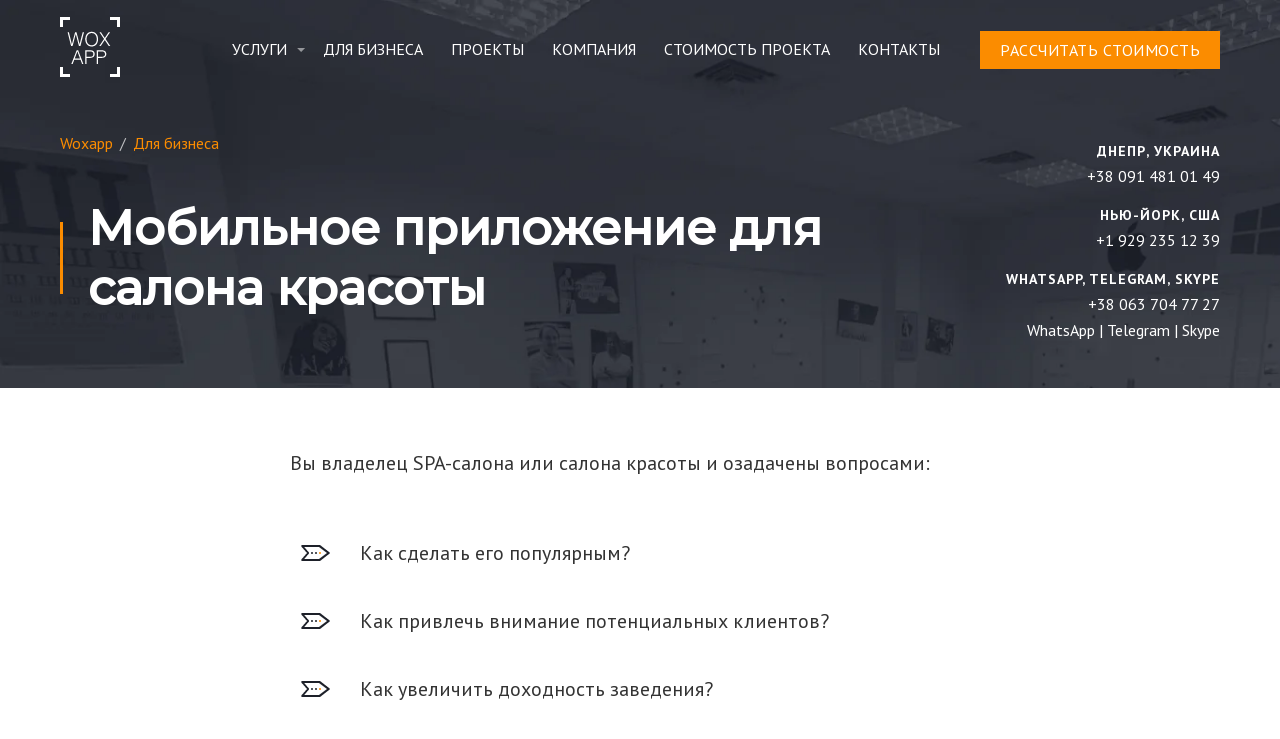

--- FILE ---
content_type: text/html; charset=UTF-8
request_url: https://woxapp.com/ru/industries/beauty-apps-development/
body_size: 9416
content:
<!doctype html><html lang="ru"><head><meta charset="UTF-8"><!-- Google Tag Manager --><script type="25ca039d87dee26266d1e1b8-text/javascript">(function(t,n,r,e,m){t[e]=t[e]||[];t[e].push({'gtm.start':new Date().getTime(),event:'gtm.js'});var g=n.getElementsByTagName(r)[0],a=n.createElement(r),s=e!='dataLayer'?'&l='+e:'';a.async=!0;a.src='https://www.googletagmanager.com/gtm.js?id='+m+s;g.parentNode.insertBefore(a,g)})(window,document,'script','dataLayer','GTM-KVWK8NK');</script><!-- End Google Tag Manager --><meta name="viewport" content="width=device-width, initial-scale=1.0, maximum-scale=1.0, minimum-scale=1.0"><meta http-equiv="X-UA-Compatible" content="ie=edge"><link rel="icon" href="/assets/favicon.ico"><meta name="format-detection" content="telephone=no"><link async href="https://fonts.googleapis.com/css?family=PT+Sans:400,400i,700,700i&amp;amp;subset=cyrillic,cyrillic-ext" rel="stylesheet"><link async href="https://fonts.googleapis.com/css?family=Montserrat:500&amp;subset=cyrillic" rel="stylesheet"><link async rel="stylesheet" type="text/css" href="/assets/css/main.min.css"><link rel="stylesheet" type="text/css" href="/assets/css/intlTelInput.min.css"/><link rel="alternate" hreflang="ru" href="https://woxapp.com/ru/industries/beauty-apps-development/" title="Русский"/><meta name="description" content="【WOXAPP】 предлагает разработать✔Мобильное приложение для салона красоты ✔Приложение для парикмахерской ➥Создание приложения для красоты ➔ цена, этапы, сроки"><title>▷Мобильное приложение для салона красоты, создать приложение для красоты ➔ цена и сроки | компания WOXAPP |</title><link rel="canonical" href="https://woxapp.com/ru/industries/beauty-apps-development/" /></head><body><!-- Google Tag Manager (noscript) --><noscript><iframe src="https://www.googletagmanager.com/ns.html?id=GTM-KVWK8NK" height="0" width="0" style="display:none;visibility:hidden"></iframe></noscript><!-- End Google Tag Manager (noscript) --><div class="modal" id="modal"><div class="modal__bg" id="modal__bg"></div><div class="modal__block"><div class="modal__btn"><button class = "modal__close" id="modal__close"><svg class="icon icon-baseline-close-24px "><use xlink:href="/assets/img/svg/symbol/sprite.svg#baseline-close-24px"></use></svg></button></div><div class="modal__content"><div class="form-modal"><p class="title">Расчет проекта</p><p>Что будем делать? Каждая мелочь и мысль может помочь нам составить необходимое представление о проекте</p><form name="form" method="post" action="/form/5/locale/ru/0/" form-id="5" onsubmit="if (!window.__cfRLUnblockHandlers) return false; dataLayer.push({&#039;event&#039;: &#039;form_submit&#039;})" enctype="multipart/form-data" data-cf-modified-25ca039d87dee26266d1e1b8-=""><div id="form" form-id="5" onsubmit="if (!window.__cfRLUnblockHandlers) return false; dataLayer.push({&#039;event&#039;: &#039;form_submit&#039;})" data-cf-modified-25ca039d87dee26266d1e1b8-=""><div class="half"><label class="required" placeholder="Имя" for="form_name">Имя</label><input type="text" id="form_name" name="form[name]" required="required" class="half" placeholder="Имя" /></div><div class="half"><label class="required" placeholder="Skype" for="form_skype">Skype</label><input type="text" id="form_skype" name="form[skype]" required="required" class="half" placeholder="Skype" /></div><div class=""><label placeholder="Email*" class="required" for="form_email">Email</label><input type="email" id="form_email" name="form[email]" required="required" placeholder="Email*" /></div><div class="contact-modal-form"><label class="required" for="form_contact">Телефон</label><input type="text" id="form_contact" name="form[contact]" required="required" class="contact-modal-form" /></div><div class=""><label placeholder="Расскажите о проекте…" class="required" for="form_about">Описание проекта:</label><textarea id="form_about" name="form[about]" required="required" placeholder="Расскажите о проекте…"></textarea></div><div class="half-not_resize label input-file"><label class="required" multiple="multiple" for="form_file">Прикрепить файл (max:3)</label><input type="file" id="form_file" name="form[file][]" required="required" class="half-not_resize label input-file" multiple="multiple" /></div><div class="half-not_resize right"><a download href="/assets/breafs/app-brief-woxapp-ru.docx">Заполнить бриф</a></div><div class="no-height"><button type="submit" id="form_submit" name="form[submit]" class="no-height" placeholder="РАССЧИТАТЬ СТОИМОСТЬ ПРОЕКТА">РАССЧИТАТЬ СТОИМОСТЬ ПРОЕКТА</button></div><input type="hidden" id="form__token" name="form[_token]" value="tysG86cYtjvB0EgCU3zjTTHmZdQslbuM2De0ZgsWBPQ" /></div></form></div></div></div></div><div class="mobile mobile__menu hidden"><div class="mobile__btn"><botton class="mobile-close" value="mobile__menu"><svg class="icon icon-baseline-close-24px "><use xlink:href="/assets/img/svg/symbol/sprite.svg#baseline-close-24px"></use></svg></botton></div><div class="mobile__content"><div class="menu"><ul><li><div class="menu__animation"><a href="https://woxapp.com/ru/our-services/">УСЛУГИ</a><div class="dropable"><div class="dropable__content"><div class="triangle"></div><ul><div class="triangle-drop"></div><li><a href="https://woxapp.com/ru/our-services/ios-apps-development/">iOS</a></li><li><a href="https://woxapp.com/ru/our-services/android-apps-development/">Android</a></li><li><a href="https://woxapp.com/ru/our-services/web-apps-development/">Web</a></li><li><a href="https://woxapp.com/ru/our-services/iot-applications-development/">IoT</a></li><li><a href="https://woxapp.com/ru/our-services/progressive-web-apps/">PWA</a></li></ul></div></div></div></li><li><div class="menu__animation"><a href="https://woxapp.com/ru/industries/">ДЛЯ БИЗНЕСА</a></div></li><li><div class="menu__animation"><a href="https://woxapp.com/ru/case-study/">Проекты</a></div></li><li><div class="menu__animation"><a href="https://woxapp.com/ru/about-company/">Компания</a></div></li><li><div class="menu__animation"><a href="https://woxapp.com/ru/app-development-cost/">Стоимость проекта</a></div></li><li><div class="menu__animation"><a href="https://woxapp.com/ru/contacts/">контакты</a></div></li></ul></div></div></div><div class="mobile mobile__contacts hidden"><div class="mobile__btn"><botton class="mobile-close" value="mobile__contacts"><svg class="icon icon-baseline-close-24px "><use xlink:href="/assets/img/svg/symbol/sprite.svg#baseline-close-24px"></use></svg></botton></div><div class="mobile__content"><ul>Свяжитесь с нами <li class="contact row"><div class="contact__city"><span>Днепр, Украина</span><span>:</span></div><div class="contact__body"><p itemprop="telephone"><a href="tel:+380914810149">+38 091 481 01 49</a></p></div></li><li class="contact row"><div class="contact__city"><span>Нью-Йорк, США.</span><span>:</span></div><div class="contact__body"><p itemprop="telephone"><a href="tel:+19292351239">+1 929 235 12 39</a></p></div></li><li class="contact row"><div class="contact__city"><span>WhatsApp, Telegram.</span><span>:</span></div><div class="contact__body"><p itemprop="telephone"><a href="tel:+380637047727">+38 063 704 77 27</a></p><p itemprop="telephone"><a target="_blank" href="https://wa.me/+380637047727">WhatsApp</a> | <a target="_blank" href="https://telegram.me/YuliaHardbread">Telegram</a> | <a target="_blank" href="https://join.skype.com/invite/kZ4wu0T0zwiA">Skype</a></p></div></li><li class="contact row"><div class="contact__city">Email:</div><div class="contact__body"><a href="/cdn-cgi/l/email-protection#670e0901082710081f0617174904080a" itemprop="email"><span class="__cf_email__" data-cfemail="bfd6d1d9d0ffc8d0c7decfcf91dcd0d2">[email&#160;protected]</span></a></div></li></ul></div></div><div class="wrapper" itemscope itemtype="http://schema.org/Organization"><div class="header header__short" style="background-image:url(             /assets/img/content/main/image-main-big-1366.png
     )"><div class="container"><div><div class="header__menu"><div class="menu__mob"><div class="mob"><button class="mob__btn mobile-open" value="mobile__contacts"><svg class="icon icon-baseline-call-24px "><use xlink:href="/assets/img/svg/symbol/sprite.svg#baseline-call-24px"></use></svg></button></div><div class="menu__logo"><a href="https://woxapp.com/ru/" itemprop="url"><img class="logo_woxapp_white" src="/assets/img/general/Logo_white.svg" itemprop="logo" alt="WOXAPP logo"></a></div><div class="mob"><button class="mob__btn mobile-open" value="mobile__menu"><svg class="icon icon-baseline-menu-24px "><use xlink:href="/assets/img/svg/symbol/sprite.svg#baseline-menu-24px"></use></svg></button></div></div><div class="menu__nav"><div class="menu"><ul><li><div class="menu__animation"><a href="https://woxapp.com/ru/our-services/">УСЛУГИ</a><div class="dropable"><div class="dropable__content"><div class="triangle"></div><ul><div class="triangle-drop"></div><li><a href="https://woxapp.com/ru/our-services/ios-apps-development/">iOS</a></li><li><a href="https://woxapp.com/ru/our-services/android-apps-development/">Android</a></li><li><a href="https://woxapp.com/ru/our-services/web-apps-development/">Web</a></li><li><a href="https://woxapp.com/ru/our-services/iot-applications-development/">IoT</a></li><li><a href="https://woxapp.com/ru/our-services/progressive-web-apps/">PWA</a></li></ul></div></div></div></li><li><div class="menu__animation"><a href="https://woxapp.com/ru/industries/">ДЛЯ БИЗНЕСА</a></div></li><li><div class="menu__animation"><a href="https://woxapp.com/ru/case-study/">Проекты</a></div></li><li><div class="menu__animation"><a href="https://woxapp.com/ru/about-company/">Компания</a></div></li><li><div class="menu__animation"><a href="https://woxapp.com/ru/app-development-cost/">Стоимость проекта</a></div></li><li><div class="menu__animation"><a href="https://woxapp.com/ru/contacts/">контакты</a></div></li></ul></div><div class="menu__nav--btn"><button class="btn btn-accent btn-modal">расcчитать стоимость</button></div></div></div></div><div class="content-short"><div class="content-short__body"><ul class="content-short__breadcrumbs breadcrumbs" vocab="http://schema.org/" typeof="BreadcrumbList"><li property="itemListElement" typeof="ListItem"><a property="item" typeof="WebPage" href="https://woxapp.com/ru/"><span property="name">Woxapp</span></a><meta property="position" content="1"></li><span class="separator">/</span><li property="itemListElement" typeof="ListItem"><a property="item" typeof="WebPage" href="https://woxapp.com/ru/industries/"><span property="name">Для бизнеса</span></a><meta property="position" content="2"></li></ul><div class="content-short__title"><div class="title title-left"><div class="title-left__line"></div><div class="title-left__text"><h1 class="title-left__title white">Мобильное приложение для салона красоты</h1><p class="title-left__subtitle white"></p></div></div></div></div><div class="content-short__contacts"><div class="phone-block"><p class="phone-block__city"> ДНЕПР, УКРАИНА </p><div class="phone-block__phone"><p><a href="tel:+380914810149">+38 091 481 01 49</a></p></div></div><div class="phone-block"><p class="phone-block__city"> Нью-Йорк, США </p><div class="phone-block__phone"><p><a href="tel:+19292351239">+1 929 235 12 39</a></p></div></div><div class="phone-block"><p class="phone-block__city"> WhatsApp, Telegram, Skype </p><div class="phone-block__phone"><p><a href="tel:+380637047727">+38 063 704 77 27</a></p><p><a target="_blank" href="https://wa.me/+380637047727">WhatsApp</a> | <a target="_blank" href="https://telegram.me/YuliaHardbread">Telegram</a> | <a target="_blank" href="https://join.skype.com/invite/kZ4wu0T0zwiA">Skype</a></p></div></div></div></div></div></div><div class="page-content"><p>Вы владелец SPA-салона или салона красоты и озадачены вопросами:<br /> &nbsp;</p><ul class="list list-arrow"><li class="list__item"><div class="list__item--icon"><svg class="icon icon-icMarker "><use xlink:href="/assets/img/svg/symbol/sprite.svg#icMarker"></use></svg></div><div class="list__item--text"><span> Как сделать его популярным? </span></div></li><li class="list__item"><div class="list__item--icon"><svg class="icon icon-icMarker "><use xlink:href="/assets/img/svg/symbol/sprite.svg#icMarker"></use></svg></div><div class="list__item--text"><span> Как привлечь внимание потенциальных клиентов? </span></div></li><li class="list__item"><div class="list__item--icon"><svg class="icon icon-icMarker "><use xlink:href="/assets/img/svg/symbol/sprite.svg#icMarker"></use></svg></div><div class="list__item--text"><span> Как увеличить доходность заведения? </span></div></li></ul><p><br /> Ответов на эти вопросы несколько. Наиболее эффективное решение &ndash; мобильное приложение для салона красоты.<br /> &nbsp;</p><h2>Почему это эффективно?</h2><p>Мобильные приложения для салонов красоты дают возможность повысить приток клиентов, а также создать еще один канал привлечения посетителей.<br /> &nbsp;</p><p><ul class="list list-arrow"><li class="list__item"><div class="list__item--icon"><svg class="icon icon-icMarkerDone "><use xlink:href="/assets/img/svg/symbol/sprite.svg#icMarkerDone"></use></svg></div><div class="list__item--text"><span> Актуальная информация об акциях и скидках. </span></div></li><li class="list__item"><div class="list__item--icon"><svg class="icon icon-icMarkerDone "><use xlink:href="/assets/img/svg/symbol/sprite.svg#icMarkerDone"></use></svg></div><div class="list__item--text"><span> Организация процесса записи клиентов. </span></div></li><li class="list__item"><div class="list__item--icon"><svg class="icon icon-icMarkerDone "><use xlink:href="/assets/img/svg/symbol/sprite.svg#icMarkerDone"></use></svg></div><div class="list__item--text"><span> Уведомления о спектре новых услуг и портфолио. </span></div></li></ul></p><p><br /><br /> &nbsp;</p><h2>Что вы получите?</h2><p><br /> Функционал приложения зависит от функционала сайта, если таковой имеется, и от поставленных задач салона красоты.</p><p><br /> Мобильное приложение для центра красоты может содержать следующий функционал:<br /> &nbsp;</p><p><ul class="list list-arrow"><li class="list__item"><div class="list__item--icon"><svg class="icon icon-icMarkerDone "><use xlink:href="/assets/img/svg/symbol/sprite.svg#icMarkerDone"></use></svg></div><div class="list__item--text"><span> удобную навигацию; поиск по приложению; </span></div></li><li class="list__item"><div class="list__item--icon"><svg class="icon icon-icMarkerDone "><use xlink:href="/assets/img/svg/symbol/sprite.svg#icMarkerDone"></use></svg></div><div class="list__item--text"><span> структурированный каталог услуг; </span></div></li><li class="list__item"><div class="list__item--icon"><svg class="icon icon-icMarkerDone "><use xlink:href="/assets/img/svg/symbol/sprite.svg#icMarkerDone"></use></svg></div><div class="list__item--text"><span> портфолио работ мастеров салон (например, маникюр, прически и макияж); </span></div></li><li class="list__item"><div class="list__item--icon"><svg class="icon icon-icMarkerDone "><use xlink:href="/assets/img/svg/symbol/sprite.svg#icMarkerDone"></use></svg></div><div class="list__item--text"><span> местоположение салона; фото салона и информация о персонале; </span></div></li><li class="list__item"><div class="list__item--icon"><svg class="icon icon-icMarkerDone "><use xlink:href="/assets/img/svg/symbol/sprite.svg#icMarkerDone"></use></svg></div><div class="list__item--text"><span> связь с салоном красоты в один клик; </span></div></li><li class="list__item"><div class="list__item--icon"><svg class="icon icon-icMarkerDone "><use xlink:href="/assets/img/svg/symbol/sprite.svg#icMarkerDone"></use></svg></div><div class="list__item--text"><span> блок с отзывами и комментариями; шеринг в социальные сети; </span></div></li><li class="list__item"><div class="list__item--icon"><svg class="icon icon-icMarkerDone "><use xlink:href="/assets/img/svg/symbol/sprite.svg#icMarkerDone"></use></svg></div><div class="list__item--text"><span> личный кабинет; push-уведомления; </span></div></li><li class="list__item"><div class="list__item--icon"><svg class="icon icon-icMarkerDone "><use xlink:href="/assets/img/svg/symbol/sprite.svg#icMarkerDone"></use></svg></div><div class="list__item--text"><span> запись на процедуры и бронирование онлайн; </span></div></li><li class="list__item"><div class="list__item--icon"><svg class="icon icon-icMarkerDone "><use xlink:href="/assets/img/svg/symbol/sprite.svg#icMarkerDone"></use></svg></div><div class="list__item--text"><span> API для передачи и синхронизации данных с основного сайта и внешних ресурсов. </span></div></li></ul></p><p>&nbsp;</p><h2>Создание мобильного приложения для салона красоты: как мы это делаем?</h2><p><br /> Работа над приложением всегда начинается с бизнес-экспертизы. Собираем и анализируем информацию о целевой аудитории, рынке, конкурентах. Изучаем имеющиеся на рынке приложения. Их достоинства и недостатки. Положительные и негативные отзывы.<br /><br /> Это нужно для того, чтобы создать действительно полезное и востребованное приложение. После этого разрабатываем позиционирование, создаем прототип, рисуем дизайн.<br /><br /> Работаем над функционалом приложения. Помимо вышеперечисленного функционала, вы можете заказать разработку приложения для спа-салона с дополнительными функциональными возможностями.</p><p><div class="dev-process"><div class="blog-width"><div class="dev-process__title"><div class="title title-center"><div class="title-center__text"><div class="title-center__title">Этапы разработки:</div></div><div class="title-center__line"></div></div></div><ol class="dev-process__content"><div class="dev-process__item "><div class="dev-process__item-graph"><div class="dev-process__item-line "></div><div class="dev-process__item-icon"><img class="icon" src="/storage/modules/icStages01.svg" alt=""></div></div><div class="dev-process__item-text"><li> Идея продукта и бизнес-экспертиза</li><p> Люди приходят к нам в компанию, чтобы воплотить в жизнь свою идею мобильного приложения, веб-ресурса или автоматизировать бизнес-процессы. Мы проводим бесплатную бизнес-экспертизу, консультируем клиента и дорабатываем идейную составляющую проекта, учитывая потребности пользователей.</p></div></div><div class="dev-process__item "><div class="dev-process__item-graph"><div class="dev-process__item-line "></div><div class="dev-process__item-icon"><img class="icon" src="/storage/modules/icStages02.svg" alt=""></div></div><div class="dev-process__item-text"><li> Оценка проекта и предложение</li><p> Оценку проекта производит команда разработчиков. После чего клиент получает предварительное коммерческое предложение на разработку приложения.</p></div></div><div class="dev-process__item "><div class="dev-process__item-graph"><div class="dev-process__item-line "></div><div class="dev-process__item-icon"><img class="icon" src="/storage/modules/icStages03.svg" alt=""></div></div><div class="dev-process__item-text"><li> Создание прототипа</li><p> Понимая, чего ждут от приложения пользователи, мы приступаем к процессу прототипирования. Грамотно выстроенный интерфейс – залог того, что пользователь быстро сориентируется, как приложение поможет решить его проблему. Вы получаете возможность посмотреть функционал будущего приложения без программной части.</p></div></div><div class="dev-process__item "><div class="dev-process__item-graph"><div class="dev-process__item-line "></div><div class="dev-process__item-icon"><img class="icon" src="/storage/modules/icStages04.svg" alt=""></div></div><div class="dev-process__item-text"><li> Дизайн продукта</li><p> Рисуем дизайн всех экранов и состояний элементов. Используем рекомендации Google и Apple к дизайну приложения. Мы заботимся о том, чтобы графические решения были понятными и удобными. Вы получаете дизайн, который выделит вас среди конкурентов.</p></div></div><div class="dev-process__item "><div class="dev-process__item-graph"><div class="dev-process__item-line "></div><div class="dev-process__item-icon"><img class="icon" src="/storage/modules/icStages05.svg" alt=""></div></div><div class="dev-process__item-text"><li> Бэклог и договор на разработку</li><p> Встреча с продукт-оунером, обсуждение деталей проекта. Команда разрабатывает бэклог на весь проект совместно с заказчиком. После утверждения бэклога, с заказчиком подписывается договор.</p></div></div><div class="dev-process__item "><div class="dev-process__item-graph"><div class="dev-process__item-line dev-process__item-line-mob "></div><div class="dev-process__item-icon"><img class="icon" src="/storage/modules/icStages06.svg" alt=""></div></div><div class="dev-process__item-text"><li> Планирование спринта</li><p> Договоренность с заказчиком о том, какие задачи по разработке будут выполнены на ближайшем спринте.</p></div></div><div class="dev-process__item dev-process__item-custom"><div class="dev-process__item-graph"><div class="dev-process__item-line dev-process__item-line-mob "></div><div class="dev-process__item-loop"><div class="dev-process__item-arrows"><svg class="icon icon-baseline-arrow_upward-24px "><use xlink:href="/assets/img/svg/symbol/sprite.svg#baseline-arrow_upward-24px"></use></svg><svg class="icon icon-baseline-arrow_downward-24px "><use xlink:href="/assets/img/svg/symbol/sprite.svg#baseline-arrow_downward-24px"></use></svg></div><p>проект не завершен</p></div><div class="dev-process__item-unloop"><p>проект завершен</p><div class="dev-process__item-arrows"><svg class="icon icon-baseline-arrow_downward-24px "><use xlink:href="/assets/img/svg/symbol/sprite.svg#baseline-arrow_downward-24px"></use></svg></div></div><div class="dev-process__item-icon"><img class="icon" src="/storage/modules/icStages07.svg" alt=""></div></div><div class="dev-process__item-text"><li> Ретроспектива</li><p> Демонстрация заказчику результатов за 2 недели. Команда анализирует риски и проблемы, завершает спринт, оптимизирует дальнейший процесс разработки приложения.</p></div></div><div class="dev-process__item "><div class="dev-process__item-graph"><div class="dev-process__item-icon"><img class="icon" src="/storage/modules/icStages08.svg" alt=""></div></div><div class="dev-process__item-text"><li> Сопровождение и достижение результата</li><p> Отличие нашей работы в том, что мы не только разрабатываем приложения, но и берем их на продвижение. Наши клиенты получают компанию, которая ответственна за все этапы работы: от первой кнопки до скачивания приложения и благодарственных отзывов пользователей.</p></div></div></ol><div class="rewiews__button"><div class="btn-block"><a href="https://woxapp.com/ru/app-development-process/"><span>ПОДРОБНЕЕ ОБ ЭТАПАХ</span><svg class="icon icon-baseline-arrow_forward-24px "><use xlink:href="/assets/img/svg/symbol/sprite.svg#baseline-arrow_forward-24px"></use></svg></a></div></div></div></div></p><h2>Устройства:</h2><p><div class="blog-width devices"><div class="devices-item"><div class="devices-content"><div class="devices-img"><a href=""><img src="/storage/modules/icServicesIos.svg" alt=""></a></div><a class="devices-title" href="">iOS</a><div class="devices-line"></div><p class="devices-text">Сматфоны на платформе IOS: iPhone и iPad</p></div></div><div class="devices-item"><div class="devices-content"><div class="devices-img"><a href=""><img src="/storage/modules/icServicesAndroid.svg" alt=""></a></div><a class="devices-title" href="">Android</a><div class="devices-line"></div><p class="devices-text">Сматфоны на платформе Android</p></div></div></div><br /> &nbsp;</p><h2>Создание мобильного приложения для салона красоты: стоимость</h2><p><br /> Сколько стоит разработка приложения &laquo;Салон красоты&raquo; и какие факторы влияют на стоимость приложения?<br /><br /> На стоимость оказывает влияние:<br /> &nbsp;</p><ul><li><p>Сложность приложения;<br /> &nbsp;</p></li><li><p>Дизайн (используется или нет фирменный стиль компании);<br /> &nbsp;</p></li><li><p>Функциональные возможности, будет ли использоваться дополнительный функционал;<br /> &nbsp;</p></li><li><p>Выбор одной или нескольких платформ (android или ios).</p></li></ul><p>&nbsp;</p><h2>Требования наших клиентов на стадии оценки проекта:</h2><p><ul class="list list-arrow"><li class="list__item"><div class="list__item--icon"><svg class="icon icon-icMarkerStar "><use xlink:href="/assets/img/svg/symbol/sprite.svg#icMarkerStar"></use></svg></div><div class="list__item--text"><span> Успешный опыт разработки проектов для среднего и крупного бизнеса. </span></div></li><li class="list__item"><div class="list__item--icon"><svg class="icon icon-icMarkerStar "><use xlink:href="/assets/img/svg/symbol/sprite.svg#icMarkerStar"></use></svg></div><div class="list__item--text"><span> Бизнес-экспертиза при разработке стартапов. </span></div></li><li class="list__item"><div class="list__item--icon"><svg class="icon icon-icMarkerStar "><use xlink:href="/assets/img/svg/symbol/sprite.svg#icMarkerStar"></use></svg></div><div class="list__item--text"><span> Команда от 7 специалистов при разработке приложения или веб-сайта. </span></div></li><li class="list__item"><div class="list__item--icon"><svg class="icon icon-icMarkerStar "><use xlink:href="/assets/img/svg/symbol/sprite.svg#icMarkerStar"></use></svg></div><div class="list__item--text"><span> Уникальность, никаких типовых решений. </span></div></li><li class="list__item"><div class="list__item--icon"><svg class="icon icon-icMarkerStar "><use xlink:href="/assets/img/svg/symbol/sprite.svg#icMarkerStar"></use></svg></div><div class="list__item--text"><span> Срок - разработка от 3-х месяцев. </span></div></li><li class="list__item"><div class="list__item--icon"><svg class="icon icon-icMarkerStar "><use xlink:href="/assets/img/svg/symbol/sprite.svg#icMarkerStar"></use></svg></div><div class="list__item--text"><span> Прозрачная система контроля и гибкость в разработке. </span></div></li><li class="list__item"><div class="list__item--icon"><svg class="icon icon-icMarkerStar "><use xlink:href="/assets/img/svg/symbol/sprite.svg#icMarkerStar"></use></svg></div><div class="list__item--text"><span> Обоснованная стоимость разработки мобильного приложения </span></div></li></ul></p><p><br /> Закажите предварительный расчет стоимости вашего будущего мобильного приложения.</p></div><br/><br/><br/><br/><br/><br/><div class="our-works"><div class="blog-width"><div class="our-works__title"><div class="title title-center"><div class="title-center__text"><div class="title-center__title">Наши работы</div></div><div class="title-center__line"></div></div></div></div><div class="container"><div class="our-works__content"><div class="our-works__wrap"><a class="our-works__content--item" href="https://woxapp.com/ru/case-study/developing-app-ta-da-for-android/"><img src="/storage/pages/TADA_2018.10.23.png" alt="мобильное приложение для супермаркета"><div class="our-works__content--item__content"><div class="our-works__content--item__header"><div class="our-works__content--item__title"> Приложение для сети супермаркетов TA-DA! </div></div><div class="our-works__content--item__subtitle"> Android </div><p><p>Как мы помогли украинской региональной сети супермаркетов наладить коммуникацию с покупателями и тем самым открыли новый канал для увеличения продаж.&nbsp;</p></p></div></a></div><div class="our-works__wrap"><a class="our-works__content--item" href="https://woxapp.com/ru/case-study/how-we-have-rocketed-one-plants-operation-efficiency/"><img src="/storage/pages/Ekipazh.png" alt="CRM система для завода "Экипаж""><div class="our-works__content--item__content"><div class="our-works__content--item__header"><div class="our-works__content--item__title"> CRM система для завода "Экипаж" </div></div><div class="our-works__content--item__subtitle"> Web </div><p><p>Из этого кейса вы узнаете, как внедрение CRM на крупном заводе помогло повысить уровень продаж и продуктивность менеджеров. Мы расскажем и об инструментах, использованных нами для разработки системы, а также о сложностях, с которыми столкнулись.</p></p></div></a></div><div class="our-works__wrap"><a class="our-works__content--item" href="https://woxapp.com/ru/case-study/zealstep-running-app/"><img src="/storage/pages/Zeal_Step.png" alt="Приложение для бега ZealStep"><div class="our-works__content--item__content"><div class="our-works__content--item__header"><div class="our-works__content--item__title"> Приложение для бега ZealStep </div><div class="snippet"><span>Стартап</span></div></div><div class="our-works__content--item__subtitle"> iOS / IoT / Web </div><p><p>ZealStep&nbsp;&ndash; уникальное приложение, где за пройденные шаги начисляются виртуальные деньги, которые можно обменять на товары и услуги. Потратить на приобретение скидок в спортивных залах, фитнес-центрах, при покупке товаров для спорта и здоровья.</p></p></div></a></div></div><div class="our-works__button"><div class="btn-block"><a href="https://woxapp.com/ru/case-study/"><span>ВСЕ ПРОЕКТЫ</span><svg class="icon icon-baseline-arrow_forward-24px "><use xlink:href="/assets/img/svg/symbol/sprite.svg#baseline-arrow_forward-24px"></use></svg></a></div></div></div></div><div class="container"><div class="carousel" id="carousel"><button class="btn-arrow btn-arrow__prev" id="carouselPrev"><svg class="icon icon-baseline-chevron_left-24px "><use xlink:href="/assets/img/svg/symbol/sprite.svg#baseline-chevron_left-24px"></use></svg></button><div class="slide-track"><div class="slide-track__list"><div class="slide"><img src="/storage/modules/ic_TADA.png" width="200" alt=" Ta-Da мобильное приложение"></div><div class="slide"><img src="/storage/modules/ic_ekipazh.png" width="200" alt=" Ekipazh мобильное приложение"></div><div class="slide"><img src="/storage/modules/ic_acusherstvo.png" width="200" alt=" Akusherstvo мобильное приложение"></div><div class="slide"><img src="/storage/modules/ic_exist.png" width="200" alt=" Exist.ua мобильное приложение"></div><div class="slide"><img src="/storage/modules/ic_sovtes.png" width="200" alt=" Sovtes app мобильное приложение"></div><div class="slide"><img src="/storage/modules/ic_UF.png" width="200" alt=" Yuria pharm мобильное приложение"></div><div class="slide"><img src="/storage/modules/ic_acson.png" width="200" alt=" Аксон мобильное приложение"></div><div class="slide"><img src="/storage/modules/ic_uafootball.png" width="200" alt=" Ua-football.com мобильное приложение"></div><div class="slide"><img src="/storage/modules/ic_skinLycious.png" width="200" alt=" Skinlycious мобильное приложение"></div><div class="slide"><img src="/storage/modules/ic_hyalual.png" width="200" alt=" Hyalual мобильное приложение"></div><div class="slide"><img src="/storage/modules/ic_Uman.png" width="200" alt=" Умань пиво мобильное приложение"></div><div class="slide"><img src="/storage/modules/ic_food.png" width="200" alt=" Есть хочу мобильное приложение"></div></div><!-- Hello --></div><button class="btn-arrow btn-arrow__next" id="carouselNext"><svg class="icon icon-baseline-chevron_right-24px "><use xlink:href="/assets/img/svg/symbol/sprite.svg#baseline-chevron_right-24px"></use></svg></button></div></div><div class="form-bg"><div class="form-content"><p class="title">Расчет проекта</p><p>Что будем делать? Каждая мелочь и мысль может помочь нам составить необходимое представление о проекте</p><form name="form" method="post" action="/form/2/locale/ru/0/" form-id="2" class="form form-calculate" enctype="multipart/form-data"><div id="form" form-id="2" class="form form-calculate"><div class="half"><label class="required" placeholder="Имя*" for="form_name">имя</label><input type="text" id="form_name" name="form[name]" required="required" class="half" placeholder="Имя*" /></div><div class="half"><label class="required" placeholder="Skype" for="form_skype">Skype</label><input type="text" id="form_skype" name="form[skype]" required="required" class="half" placeholder="Skype" /></div><div class=""><label placeholder="Email*" class="required" for="form_email">Email</label><input type="email" id="form_email" name="form[email]" required="required" placeholder="Email*" /></div><div class=""><label class="required" for="form_contact">Телефон</label><input type="text" id="form_contact" name="form[contact]" required="required" /></div><div class=""><label placeholder="Расскажите о проекте…" class="required" for="form_about">Описание проекта:</label><textarea id="form_about" name="form[about]" required="required" placeholder="Расскажите о проекте…"></textarea></div><div class="half-not_resize label input-file"><label class="required" multiple="multiple" for="form_asdasdasd">Прикрепить файл (max:3)</label><input type="file" id="form_asdasdasd" name="form[asdasdasd][]" required="required" class="half-not_resize label input-file" multiple="multiple" /></div><div class="half-not_resize right"><a download href="/assets/breafs/app-brief-woxapp-ru.docx">Заполнить бриф</a></div><div class="no-height"><button type="submit" id="form_submit" name="form[submit]" class="no-height" placeholder="рассчитать стоимость проекта">рассчитать стоимость проекта</button></div><input type="hidden" id="form__token" name="form[_token]" value="tysG86cYtjvB0EgCU3zjTTHmZdQslbuM2De0ZgsWBPQ" /></div></form></div></div><style>.iti__country-name,.iti__dial-code{display:inline !important;color:#000000 !important}.iti--allow-dropdown{padding:0 0 !important}.iti__selected-flag{padding:15px 0 15px 15px !important}.iti__selected-flag{height:50px !important}</style><script data-cfasync="false" src="/cdn-cgi/scripts/5c5dd728/cloudflare-static/email-decode.min.js"></script><script type="25ca039d87dee26266d1e1b8-text/javascript">;var skype_inputs=document.querySelectorAll('input[name="form[skype]"]');skype_inputs.forEach(function(e,n,r){e.required=!1});</script><footer><div class="container"><div class="footer__content"><div class="footer__content--block"><ul>Свяжитесь с нами <li class="contact row"><div class="contact__city"><span>Днепр, Украина</span><span>:</span></div><div class="contact__body"><p itemprop="telephone"><a href="tel:+380914810149">+38 091 481 01 49</a></p></div></li><li class="contact row"><div class="contact__city"><span>Нью-Йорк, США.</span><span>:</span></div><div class="contact__body"><p itemprop="telephone"><a href="tel:+19292351239">+1 929 235 12 39</a></p></div></li><li class="contact row"><div class="contact__city"><span>WhatsApp, Telegram.</span><span>:</span></div><div class="contact__body"><p itemprop="telephone"><a href="tel:+380637047727">+38 063 704 77 27</a></p><p itemprop="telephone"><a target="_blank" href="https://wa.me/+380637047727">WhatsApp</a> | <a target="_blank" href="https://telegram.me/YuliaHardbread">Telegram</a> | <a target="_blank" href="https://join.skype.com/invite/kZ4wu0T0zwiA">Skype</a></p></div></li><li class="contact row"><div class="contact__city">Email:</div><div class="contact__body"><a href="/cdn-cgi/l/email-protection#472e2921280730283f2637376924282a" itemprop="email"><span class="__cf_email__" data-cfemail="543d3a323b14233b2c3524247a373b39">[email&#160;protected]</span></a></div></li></ul><button class="btn btn-accent btn-modal">расcчитать стоимость</button></div><div class="footer__content--block"><ul>Наши услуги <li><a href="https://woxapp.com/ru/our-services/ios-apps-development/"> iOS </a></li><li><a href="https://woxapp.com/ru/our-services/android-apps-development/"> Android </a></li><li><a href="https://woxapp.com/ru/our-services/web-apps-development/"> Web </a></li><li><a href="https://woxapp.com/ru/our-services/iot-applications-development/"> IoT </a></li><li><a href="https://woxapp.com/ru/our-services/progressive-web-apps/"> PWA </a></li></ul></div><div class="footer__content--block footer__content--block-last"><div class="footer__content--menu"><div class="footer__content--title">Дополнительно</div><div class="menu"><ul><li><div class="menu__animation"><a href="https://woxapp.com/ru/case-study/">Проекты</a></div></li><li><div class="menu__animation"><a href="https://woxapp.com/ru/app-development-process/">Этапы разработки</a></div></li><li><div class="menu__animation"><a href="https://woxapp.com/ru/our-blog/">Блог</a></div></li><li><div class="menu__animation"><a href="https://woxapp.com/ru/feedback/">Отзывы</a></div></li><li><div class="menu__animation"><a href="https://woxapp.com/ru/careers/">Вакансии</a></div></li><li><div class="menu__animation"><a href="https://woxapp.com/ru/sitemap/">Карта сайта</a></div></li><li><div class="menu__animation"><a rel="nofollow" href="https://woxapp.com/ru/terms/">Условия использования сайта</a></div></li></ul></div></div><div class="footer__buttons"><div class="footer__buttons--lang"></div></div></div></div><div class="footer__credantials row"><div class="footer__credantials--copy">Copyright © 2010 - 2026 <span itemprop="name">WOXAPP</span><span>. Все права защищены.</span></div><div class="footer__credantials--social"><a class="btn btn-social" rel="nofollow" href="https://www.facebook.com/woxapp/"><img src="/storage/socials/facebook.svg" alt=""></a><a class="btn btn-social" rel="nofollow" href="https://www.linkedin.com/company/woxapp-llc/"><img src="/storage/socials/linkedin.svg" alt=""></a><a class="btn btn-social" rel="nofollow" href="https://dribbble.com/woxapp"><img src="/storage/socials/dribbble.svg" alt=""></a><a class="btn btn-social" rel="nofollow" href="https://www.instagram.com/woxapp.team/"><img src="/storage/socials/instagram 2.svg" alt=""></a><a class="btn btn-social" rel="nofollow" href="https://www.behance.net/woxapp"><img src="/storage/socials/behance.svg" alt=""></a><a class="btn btn-social" rel="nofollow" href="https://twitter.com/woxapp"><img src="/storage/socials/twitter.svg" alt=""></a><a class="btn btn-social" rel="nofollow" href="https://www.youtube.com/channel/UC-koGnxVqCMu-z7tInYiW2Q"><img src="/storage/socials/youtube.svg" alt=""></a></div></div></div></footer><div class="back-btn"><div class="container "><button class="btn btn-back" id="toTop"><svg class="icon icon-baseline-arrow_upward-24px "><use xlink:href="/assets/img/svg/symbol/sprite.svg#baseline-arrow_upward-24px"></use></svg></button></div></div><div class="modal" id="modal-response"><div class="modal__bg" id="modal__bg"></div><div class="modal__block"><div class="modal__btn"><button class = "modal__close" id="modal__close"><svg class="icon icon-baseline-close-24px "><use xlink:href="/assets/img/svg/symbol/sprite.svg#baseline-close-24px"></use></svg></button></div><div class="modal__content"><div class="modal__content-response"></div></div></div></div><div class="modal" id="modal-review"><div class="modal__bg" id="modal__bg"></div><div class="modal__block"><div class="modal__btn"><button class = "modal__close" id="modal__close"><svg class="icon icon-baseline-close-24px "><use xlink:href="/assets/img/svg/symbol/sprite.svg#baseline-close-24px"></use></svg></button></div><div class="modal__content"></div></div></div></div><script data-cfasync="false" src="/cdn-cgi/scripts/5c5dd728/cloudflare-static/email-decode.min.js"></script><script type="25ca039d87dee26266d1e1b8-text/javascript">;var config={'pwaToken':'Moyxk02PogY7VaMWv2CsdWcaRF3r3j4KVtbDYs1Jg8w','locale':'ru'};</script><script src="/assets/js/intlTelInput.min.js" type="25ca039d87dee26266d1e1b8-text/javascript"></script><script src="/assets/js/main.js" type="25ca039d87dee26266d1e1b8-text/javascript"></script><script type="25ca039d87dee26266d1e1b8-text/javascript">;var inputs=document.querySelectorAll('input[name="form[contact]"]');if(inputs!==null){inputs.forEach(function(t,n,e){console.log(t);t.style.paddingLeft='70px';var u=window.intlTelInput(t,{utilsScript:'/assets/js/utils.js',initialCountry:'us',customPlaceholder:function(t,n){return t+'*'}});e[n].addEventListener('keyup',function(n){t.value=u.getNumber(intlTelInputUtils.numberFormat.E164)})})};</script><script src="/cdn-cgi/scripts/7d0fa10a/cloudflare-static/rocket-loader.min.js" data-cf-settings="25ca039d87dee26266d1e1b8-|49" defer></script></body></html>

--- FILE ---
content_type: text/css
request_url: https://woxapp.com/assets/css/main.min.css
body_size: 15040
content:
html{line-height:1.15;-webkit-text-size-adjust:100%}body{margin:0}h1{font-size:2em;margin:.67em 0}hr{box-sizing:content-box;height:0;overflow:visible}.contact-modal-form .iti{width: 100%;}pre{font-family:monospace,monospace;font-size:1em}a{background-color:transparent}abbr[title]{border-bottom:none;text-decoration:underline;text-decoration:underline dotted}b,strong{font-weight:bolder}code,kbd,samp{font-family:monospace,monospace;font-size:1em}small{font-size:80%}sub,sup{font-size:75%;line-height:0;position:relative;vertical-align:baseline}sub{bottom:-.25em}sup{top:-.5em}img{border-style:none}button,input,optgroup,select,textarea{font-family:inherit;font-size:100%;line-height:1.15;margin:0}button,input{overflow:visible}button,select{text-transform:none}[type=button],[type=reset],[type=submit],button{-webkit-appearance:button}[type=button]::-moz-focus-inner,[type=reset]::-moz-focus-inner,[type=submit]::-moz-focus-inner,button::-moz-focus-inner{border-style:none;padding:0}[type=button]:-moz-focusring,[type=reset]:-moz-focusring,[type=submit]:-moz-focusring,button:-moz-focusring{outline:1px dotted ButtonText}fieldset{padding:.35em .75em .625em}legend{box-sizing:border-box;color:inherit;display:table;max-width:100%;padding:0;white-space:normal}progress{vertical-align:baseline}textarea{overflow:auto}[type=checkbox],[type=radio]{box-sizing:border-box;padding:0}[type=number]::-webkit-inner-spin-button,[type=number]::-webkit-outer-spin-button{height:auto}[type=search]{-webkit-appearance:textfield;outline-offset:-2px}[type=search]::-webkit-search-decoration{-webkit-appearance:none}::-webkit-file-upload-button{-webkit-appearance:button;font:inherit}details{display:block}summary{display:list-item}template{display:none}[hidden]{display:none}*{-webkit-box-sizing:border-box;box-sizing:border-box}:after,:before{-webkit-box-sizing:border-box;box-sizing:border-box}::-webkit-input-placeholder{color:#666;opacity:1}:-moz-placeholder{color:#666;opacity:1}::-moz-placeholder{color:#666;opacity:1}:-ms-input-placeholder{color:#666;opacity:1}body input:focus:required:invalid,body textarea:focus:required:invalid{color:#666}body input:required:valid,body textarea:required:valid{color:#666}body,html{height:100%;overflow-x:hidden}body{font-size:16px;min-width:320px;position:relative;line-height:1.65;font-family:"PT Sans",sans-serif;overflow-scrolling:touch;-webkit-overflow-scrolling:touch}input,textarea{-webkit-appearance:none;-webkit-border-radius:0;border-radius:0}textarea{resize:none}.img-responsive{display:block;max-width:100%;height:auto}.text-center{text-align:center}::-moz-selection{background-color:#fb8c00;color:#fff}::selection{background-color:#fb8c00;color:#fff}.projects{display:-webkit-box;display:-webkit-flex;display:-ms-flexbox;display:flex;-webkit-flex-wrap:wrap;-ms-flex-wrap:wrap;flex-wrap:wrap;margin-top:20px;margin-bottom:20px}.projects a{margin:15px 1.6666%}@media only screen and (max-width:1200px){.projects a{margin:15px auto}}@media only screen and (max-width:992px){.projects a{margin:15px auto}}.project{padding:20px 0;font-size:20px;line-height:1.5;color:#333;font-family:"PT Sans",sans-serif}.project p{margin:10px 0}.project h3{margin:20px 0 0 0;font-weight:700}.project h2{margin:60px 0 0 0;font-family:Montserrat,sans-serif}.project__header--info{margin-top:10px}.project__header--info-key{margin:0}.project__header--info-row{display:-webkit-box;display:-webkit-flex;display:-ms-flexbox;display:flex;-webkit-box-orient:horizontal;-webkit-box-direction:normal;-webkit-flex-direction:row;-ms-flex-direction:row;flex-direction:row;-webkit-box-align:end;-webkit-align-items:flex-end;-ms-flex-align:end;align-items:flex-end;padding:5px 0}.project__header--info-value{line-height:20px}.project__header--info-key{width:200px;font-size:16px;color:rgba(51,51,51,.5)}.project__header .bages{-webkit-box-align:start;-webkit-align-items:flex-start;-ms-flex-align:start;align-items:flex-start}.project__header .bages svg{width:165px}.project__header .bages a{display:-webkit-box;display:-webkit-flex;display:-ms-flexbox;display:flex;-webkit-box-orient:vertical;-webkit-box-direction:normal;-webkit-flex-direction:column;-ms-flex-direction:column;flex-direction:column;-webkit-box-pack:center;-webkit-justify-content:center;-ms-flex-pack:center;justify-content:center;margin-right:30px}.project__header .bages img{width:165px;margin:20px 0}.project__content img{width:100%;margin:30px 0;font-size:30px;line-height:40px}.project__footer--info{display:-webkit-box;display:-webkit-flex;display:-ms-flexbox;display:flex;-webkit-box-orient:horizontal;-webkit-box-direction:normal;-webkit-flex-direction:row;-ms-flex-direction:row;flex-direction:row;-webkit-box-pack:justify;-webkit-justify-content:space-between;-ms-flex-pack:justify;justify-content:space-between;-webkit-box-align:end;-webkit-align-items:flex-end;-ms-flex-align:end;align-items:flex-end}.project__footer--links{display:-webkit-box;display:-webkit-flex;display:-ms-flexbox;display:flex;-webkit-box-orient:vertical;-webkit-box-direction:normal;-webkit-flex-direction:column;-ms-flex-direction:column;flex-direction:column;-webkit-box-align:start;-webkit-align-items:flex-start;-ms-flex-align:start;align-items:flex-start;width:165px}.project__footer--links img{margin:5px;width:165px}.project__footer--links svg{margin:10px;width:48px;height:48px}.project__footer--links a:last-child{margin-left:10px}@media only screen and (max-width:768px){.project__footer,.project__header{padding:auto 30px}}.page-content,.page-content-width{padding:60px 0}.page-content .project__footer,.page-content .project__header,.page-content-width .project__footer,.page-content-width .project__header,.page-content-width>.list,.page-content-width>.quote,.page-content-width>div>ul,.page-content-width>h1,.page-content-width>h2,.page-content-width>h3,.page-content-width>h4,.page-content-width>h5,.page-content-width>h6,.page-content-width>ol,.page-content-width>p,.page-content-width>p>a,.page-content-width>ul,.page-content>.list,.page-content>.quote,.page-content>div>ul,.page-content>h1,.page-content>h2,.page-content>h3,.page-content>h4,.page-content>h5,.page-content>h6,.page-content>ol,.page-content>p,.page-content>p>a,.page-content>ul{width:50%;min-width:700px;max-width:800px;margin:0 auto;color:#333;font-size:20px;line-height:1.5;font-family:"PT Sans",sans-serif}.page-content h1,.page-content h2,.page-content h3,.page-content-width h1,.page-content-width h2,.page-content-width h3{font-family:Montserrat,sans-serif;line-height:1.33}.page-content img,.page-content-width img{max-width:100%;width:auto;margin:0 auto}.page-content h2,.page-content-width h2{font-size:30px;margin:30px auto}.page-content a,.page-content-width a{color:#333}.page-content-width>p>a:hover,.page-content>p>a:hover{color:#fb8c00}.page-content .quote a,.page-content .quote h1,.page-content .quote h2,.page-content .quote h3,.page-content .quote h4,.page-content .quote h5,.page-content .quote h6,.page-content .quote ol,.page-content .quote p,.page-content .quote ul,.page-content-width .quote a,.page-content-width .quote h1,.page-content-width .quote h2,.page-content-width .quote h3,.page-content-width .quote h4,.page-content-width .quote h5,.page-content-width .quote h6,.page-content-width .quote ol,.page-content-width .quote p,.page-content-width .quote ul{margin:0}.page-content img,.page-content-width img{display:-webkit-box;display:-webkit-flex;display:-ms-flexbox;display:flex;max-width:100%;height:auto}.page-content ul,.page-content-width ul{padding-left:30px}.page-content ul li,.page-content-width ul li{padding-left:10px}.page-content .list,.page-content-width .list{padding-left:0}.page-content .blog-width h2,.page-content .blog-width p,.page-content-width .blog-width h2,.page-content-width .blog-width p{padding:0;margin-left:0;margin-right:0}.page-content .blog-width a,.page-content .blog-width h1,.page-content .blog-width h2,.page-content .blog-width h3,.page-content .blog-width h4,.page-content .blog-width h5,.page-content .blog-width h6,.page-content .blog-width ol,.page-content .blog-width p,.page-content .blog-width ul,.page-content .container a,.page-content .container h1,.page-content .container h2,.page-content .container h3,.page-content .container h4,.page-content .container h5,.page-content .container h6,.page-content .container ol,.page-content .container p,.page-content .container ul,.page-content-width .blog-width a,.page-content-width .blog-width h1,.page-content-width .blog-width h2,.page-content-width .blog-width h3,.page-content-width .blog-width h4,.page-content-width .blog-width h5,.page-content-width .blog-width h6,.page-content-width .blog-width ol,.page-content-width .blog-width p,.page-content-width .blog-width ul,.page-content-width .container a,.page-content-width .container h1,.page-content-width .container h2,.page-content-width .container h3,.page-content-width .container h4,.page-content-width .container h5,.page-content-width .container h6,.page-content-width .container ol,.page-content-width .container p,.page-content-width .container ul{width:auto;min-width:0;margin:0}.page-content .blog-width a,.page-content .container a,.page-content-width .blog-width a,.page-content-width .container a{color:#333;text-decoration:none}.page-content .project__header--info,.page-content-width .project__header--info{margin-top:10px}.page-content .project__header--info-key,.page-content-width .project__header--info-key{margin:0}.page-content .project__header--info-row,.page-content-width .project__header--info-row{display:-webkit-box;display:-webkit-flex;display:-ms-flexbox;display:flex;-webkit-box-orient:horizontal;-webkit-box-direction:normal;-webkit-flex-direction:row;-ms-flex-direction:row;flex-direction:row}.page-content .project__header--info-key,.page-content-width .project__header--info-key{width:200px;font-size:16px}.page-content .project__header .bages svg,.page-content-width .project__header .bages svg{width:165px}.page-content .project__header .bages a,.page-content-width .project__header .bages a{display:-webkit-box;display:-webkit-flex;display:-ms-flexbox;display:flex;-webkit-box-orient:vertical;-webkit-box-direction:normal;-webkit-flex-direction:column;-ms-flex-direction:column;flex-direction:column;-webkit-box-pack:center;-webkit-justify-content:center;-ms-flex-pack:center;justify-content:center;margin-right:30px}.page-content .project__header .bages img,.page-content-width .project__header .bages img{width:165px;margin:20px 0}.page-content .project__footer--info,.page-content-width .project__footer--info{display:-webkit-box;display:-webkit-flex;display:-ms-flexbox;display:flex;-webkit-box-orient:horizontal;-webkit-box-direction:normal;-webkit-flex-direction:row;-ms-flex-direction:row;flex-direction:row;-webkit-box-pack:justify;-webkit-justify-content:space-between;-ms-flex-pack:justify;justify-content:space-between;-webkit-box-align:end;-webkit-align-items:flex-end;-ms-flex-align:end;align-items:flex-end}.page-content .project__footer--links,.page-content-width .project__footer--links{display:-webkit-box;display:-webkit-flex;display:-ms-flexbox;display:flex;-webkit-box-orient:vertical;-webkit-box-direction:normal;-webkit-flex-direction:column;-ms-flex-direction:column;flex-direction:column;-webkit-box-align:start;-webkit-align-items:flex-start;-ms-flex-align:start;align-items:flex-start;width:165px}.page-content .project__footer--links img,.page-content-width .project__footer--links img{width:165px}.page-content .project__footer--links svg,.page-content-width .project__footer--links svg{width:48px;height:48px}.page-content .project__footer--links a:last-child,.page-content-width .project__footer--links a:last-child{margin-left:10px}.page-content-width .list,.page-content-width .quote,.page-content-width a,.page-content-width h1,.page-content-width h2,.page-content-width h3,.page-content-width h4,.page-content-width h5,.page-content-width h6,.page-content-width ol,.page-content-width p,.page-content-width ul{width:80%;min-width:700px;max-width:800px}@media only screen and (max-width:768px){.page-content .project__footer,.page-content .project__header,.page-content>.list,.page-content>.quote,.page-content>div>ul,.page-content>h1,.page-content>h2,.page-content>h3,.page-content>h4,.page-content>h5,.page-content>h6,.page-content>ol,.page-content>p,.page-content>ul{width:100%;padding:0 30px;-webkit-box-sizing:border-box;box-sizing:border-box;min-width:0;margin:0 auto}.page-content>div>ul,.page-content>ol,.page-content>ul{margin-left:20px}.page-content>h2{margin:20px auto 10px auto}.page-content>.quote{-webkit-box-sizing:border-box;box-sizing:border-box;margin:0 15px;padding:0 15px}.page-content .project__footer,.page-content .project__header{width:100%;margin:auto 30px;max-width:100%;margin:0}.page-content .project__footer--info-key,.page-content .project__header--info-key{width:100px;margin-right:15px}.page-content .project__footer .bages,.page-content .project__header .bages{-webkit-box-orient:vertical;-webkit-box-direction:normal;-webkit-flex-direction:column;-ms-flex-direction:column;flex-direction:column}}@media only screen and (max-width:480px){.page-content h1,.page-content h2{font-size:24px}.page-content>div>ul,.page-content>ol,.page-content>ul{margin-left:20px}.page-content>.quote{-webkit-box-sizing:border-box;box-sizing:border-box;margin:0 10px;padding:0 10px}}.blog__block{padding:40px 0}.blog__block p{font-size:20px;line-height:1.5}.blog__block h2{margin:0;padding-bottom:30px;font-size:30px;line-height:1.33;font-family:Montserrat,sans-serif}.blog__block ul{font-size:20px;line-height:1.5;padding:0 1em}.blog__block ul li{padding-left:1em}.blog__block img{width:100%;height:auto;margin:30px 0}.blog__list{padding:30px 0}.blog__video{width:100%;height:420px;background-color:grey}.blog__quote{font-size:20px;font-style:italic;line-height:1.5;width:100%;border-left:2px solid #1d2029;padding-left:60px}.blog__quote h3,.blog__quote p{padding-bottom:30px}.blog__quote h3:last-child,.blog__quote p:last-child{padding-bottom:0}.blog__quote h3{font-weight:700;margin:0}.title{color:#333;display:-webkit-box;display:-webkit-flex;display:-ms-flexbox;display:flex;margin-bottom:40px}.title h1,.title h2,.title-center__title,.title-left__title{font-family:Montserrat,sans-serif;font-size:48px;line-height:60px;margin:0}.title p{font-size:18px;line-height:30px;margin:0}.title-left{-webkit-box-orient:horizontal;-webkit-box-direction:normal;-webkit-flex-direction:row;-ms-flex-direction:row;flex-direction:row;-webkit-box-align:center;-webkit-align-items:center;-ms-flex-align:center;align-items:center}.title-left__line{height:72px;width:4px;background-color:#fb8c00;margin-right:25px}.title-center{-webkit-box-orient:vertical;-webkit-box-direction:normal;-webkit-flex-direction:column;-ms-flex-direction:column;flex-direction:column;-webkit-box-pack:center;-webkit-justify-content:center;-ms-flex-pack:center;justify-content:center;-webkit-box-align:center;-webkit-align-items:center;-ms-flex-align:center;align-items:center}.title-center__text{text-align:center}.title-center__line{height:4px;width:72px;background-color:#fb8c00;margin-top:25px}.amp-wrapper .title-left{-webkit-box-align:start;-webkit-align-items:flex-start;-ms-flex-align:start;align-items:flex-start}.amp-wrapper .title-left__line{margin-top:.7em;height:40px}@media only screen and (max-width:768px){.title-center h1,.title-center h2,.title-left h1,.title-left h2{font-size:30px;line-height:40px}.title-left__line{margin-right:15px}.amp-wrapper .title-left__line{margin-top:.5em;height:30px}}@media only screen and (max-width:480px){.title-left{-webkit-box-sizing:border-box;box-sizing:border-box;-webkit-box-align:start;-webkit-align-items:flex-start;-ms-flex-align:start;align-items:flex-start}.title-left__line{width:4px;height:40px}}.list{padding:30px 0;font-size:18px;line-height:1.5;font-family:"PT Sans",sans-serif;color:#333;padding-left:0}.list__item{margin-bottom:30px;display:-webkit-box;display:-webkit-flex;display:-ms-flexbox;display:flex;-webkit-box-orient:horizontal;-webkit-box-direction:normal;-webkit-flex-direction:row;-ms-flex-direction:row;flex-direction:row}.list__item:last-child{margin-bottom:0}.list__item--icon{padding-right:30px}.list__item--icon svg{width:30px;height:30px}.list__item--text{font-weight:700}.list__item--text span{font-weight:400}@media only screen and (max-width:768px){.list__item--icon{padding-right:10px}}.breadcrumbs{display:-webkit-box;display:-webkit-flex;display:-ms-flexbox;display:flex;-webkit-box-orient:horizontal;-webkit-box-direction:normal;-webkit-flex-direction:row;-ms-flex-direction:row;flex-direction:row;color:#fb8c00;width:100%;white-space:normal;margin:0;padding:0;list-style:none}.breadcrumbs>span{padding:0 7px;color:#fff;opacity:.7}.breadcrumbs>li a{color:#fb8c00;text-decoration:none}.breadcrumbs>li a:hover{color:#fdb504}.breadcrumbs>li p{color:#fff;opacity:.7}.raiting{position:relative;display:-webkit-box;display:-webkit-flex;display:-ms-flexbox;display:flex;-webkit-box-orient:horizontal;-webkit-box-direction:normal;-webkit-flex-direction:row;-ms-flex-direction:row;flex-direction:row}.raiting__accent{-webkit-box-sizing:border-box;box-sizing:border-box;float:left;display:block;position:static;width:125px}.raiting__accent svg{display:inline;float:left;fill:#fb8c00;width:25px;height:25px}.raiting__stars{width:100%;-webkit-box-sizing:border-box;box-sizing:border-box;display:inline}.raiting__stars svg{float:left;fill:rgba(51,51,51,.2);width:25px;height:25px}.raiting__procent{overflow:hidden;display:block}.raiting__procent--absolute{position:absolute;width:125px;height:30px}.modal{display:none}.modal__bg{position:fixed;top:0;left:0;width:100%;height:100%;max-width:100vw;max-height:100vh;z-index:100;overflow:hidden;background-color:rgba(29,32,41,.8)}.modal__block{position:fixed;top:50%;left:50%;-webkit-transform:translate(-50%,-50%);-ms-transform:translate(-50%,-50%);transform:translate(-50%,-50%);z-index:101;display:-webkit-box;display:-webkit-flex;display:-ms-flexbox;display:flex;-webkit-box-orient:vertical;-webkit-box-direction:normal;-webkit-flex-direction:column;-ms-flex-direction:column;flex-direction:column;max-width:90vw;max-height:100vh}.modal__btn{display:-webkit-box;display:-webkit-flex;display:-ms-flexbox;display:flex;-webkit-box-orient:horizontal;-webkit-box-direction:normal;-webkit-flex-direction:row;-ms-flex-direction:row;flex-direction:row;-webkit-box-pack:end;-webkit-justify-content:flex-end;-ms-flex-pack:end;justify-content:flex-end}.modal__btn svg{fill:#f8f8f8;opacity:.5;width:28px;height:28px;margin-right:-4px;-webkit-transition:.2s;-o-transition:.2s;transition:.2s}.modal__btn button{padding:0;margin:0;background:0 0;border:none;cursor:pointer;outline:0}.modal__btn button:hover svg{fill:#fb8c00;opacity:1}.modal__content{position:relative;max-width:100%;max-height:100%;background:#fff}.modal__content-response{width:760px;max-width:100%;padding:50px 100px 65px 100px}#modal-review .modal__content{padding:50px}.modal.active{display:block}@media only screen and (max-width:768px){.modal__content{overflow-y:auto}.modal__block{max-width:90vw;max-height:88vh}.modal__content{padding:0 20px}.modal__content-response{padding:20px}}.quote{font-size:20px;font-style:italic;line-height:1.5;width:100%;border-left:2px solid #1d2029;padding-left:60px}.quote h3,.quote p{padding-bottom:30px}.quote h3:last-child,.quote p:last-child{padding-bottom:0}.quote h3{font-weight:700;margin:0}.quote a,.quote h1,.quote h2,.quote h3,.quote h4,.quote h5,.quote h6,.quote p,.quote ul{margin:0}.recommend{width:100%;max-width:100%;height:320px;display:-webkit-box;display:-webkit-flex;display:-ms-flexbox;display:flex}.recommend__item{width:33.33333%;background-position:center;-webkit-background-size:cover;background-size:cover;background-color:rgba(51,51,51,.5);cursor:pointer;text-decoration:none;font-weight:700;-webkit-transition:-webkit-background-size 2s ease-in;transition:-webkit-background-size 2s ease-in;transition:background-size 2s ease-in;transition:background-size 2s ease-in,-webkit-background-size 2s ease-in;-moz-transition:background-size 2s ease-in;-ms-transition:background-size 2s ease-in;-o-transition:background-size 2s ease-in;-webkit-transition:background-size 2s ease-in}.recommend__item:focus,.recommend__item:hover{-webkit-background-size:120% 120%;background-size:120%}.recommend__item:focus .recommend__text,.recommend__item:hover .recommend__text{color:#fb8c00}.recommend__bg{display:-webkit-box;display:-webkit-flex;display:-ms-flexbox;display:flex;-webkit-box-pack:center;-webkit-justify-content:center;-ms-flex-pack:center;justify-content:center;-webkit-box-align:center;-webkit-align-items:center;-ms-flex-align:center;align-items:center;background-color:rgba(0,0,0,.7);width:100%;height:100%;padding:30px}.recommend__content{display:-webkit-box;display:-webkit-flex;display:-ms-flexbox;display:flex;-webkit-box-orient:vertical;-webkit-box-direction:normal;-webkit-flex-direction:column;-ms-flex-direction:column;flex-direction:column;-webkit-box-align:center;-webkit-align-items:center;-ms-flex-align:center;align-items:center}.recommend__text{text-align:center;font-size:20px;line-height:1.5;color:#fff}.recommend__line{margin-top:20px;background-color:#fb8c00;width:60px;height:2px}@media only screen and (max-width:1200px){.recommend__item{width:50%}.recommend__item:last-child{display:none}}@media only screen and (max-width:768px){.recommend{height:auto;-webkit-box-orient:vertical;-webkit-box-direction:normal;-webkit-flex-direction:column;-ms-flex-direction:column;flex-direction:column}.recommend__item{width:100%}.recommend__bg{padding:100px 30px}}.error{width:100vw;min-height:100vh;background-color:#1d2029}.error--row{display:-webkit-box;display:-webkit-flex;display:-ms-flexbox;display:flex;-webkit-box-orient:vertical;-webkit-box-direction:normal;-webkit-flex-direction:column;-ms-flex-direction:column;flex-direction:column;-webkit-box-pack:center;-webkit-justify-content:center;-ms-flex-pack:center;justify-content:center;width:100%;height:100%}.error--block{padding-top:150px;display:-webkit-box;display:-webkit-flex;display:-ms-flexbox;display:flex;-webkit-box-orient:horizontal;-webkit-box-direction:normal;-webkit-flex-direction:row;-ms-flex-direction:row;flex-direction:row;-webkit-box-align:center;-webkit-align-items:center;-ms-flex-align:center;align-items:center;height:100%;width:100%;-webkit-box-sizing:border-box;box-sizing:border-box}.error--image,.error--text{height:-webkit-fit-content;height:-moz-fit-content;height:fit-content;width:50%;display:-webkit-box;display:-webkit-flex;display:-ms-flexbox;display:flex;-webkit-box-orient:vertical;-webkit-box-direction:normal;-webkit-flex-direction:column;-ms-flex-direction:column;flex-direction:column;-webkit-box-sizing:border-box;box-sizing:border-box;padding:25px}.error--text{color:#fff}.error--text__content>h2{font-weight:700;font-family:Montserrat,sans-serif;margin-bottom:15px;font-size:44px}.error--text__content>p{font-family:"PT Sans",sans-serif;margin-bottom:15px;font-size:24px;font-weight:400}.error--text__link{font-family:"PT Sans",sans-serif;font-size:20px;padding:5px 20px;border:2px solid #fb8c00;color:#fff;text-decoration:none;width:-webkit-fit-content;width:-moz-fit-content;width:fit-content;font-weight:700;margin-top:40px}.error--text__link:hover{-webkit-transition:.3s;-o-transition:.3s;transition:.3s;color:#fb8c00}.error--text--image{-webkit-box-pack:center;-webkit-justify-content:center;-ms-flex-pack:center;justify-content:center;-webkit-box-align:center;-webkit-align-items:center;-ms-flex-align:center;align-items:center}.error--text--image img{width:80%}.error-header{position:absolute;width:100%;display:-webkit-box;display:-webkit-flex;display:-ms-flexbox;display:flex;-webkit-box-pack:center;-webkit-justify-content:center;-ms-flex-pack:center;justify-content:center}@media only screen and (max-width:768px){.error--block{-webkit-box-orient:vertical;-webkit-box-direction:reverse;-webkit-flex-direction:column-reverse;-ms-flex-direction:column-reverse;flex-direction:column-reverse;-webkit-box-pack:start;-webkit-justify-content:flex-start;-ms-flex-pack:start;justify-content:flex-start;padding-bottom:20px}.error--image,.error--text{width:100%}}.share-content{width:100%;border-top:solid 1px #e8e8e9;padding:10px 0}.share-content>p{font-size:18px;text-transform:uppercase;margin-bottom:10px}.share-items{display:-webkit-box;display:-webkit-flex;display:-ms-flexbox;display:flex;-webkit-flex-wrap:wrap;-ms-flex-wrap:wrap;flex-wrap:wrap;margin:0 -5px}.share-item{margin:5px;width:40px;height:40px}.share-item:hover{-webkit-box-shadow:0 1px 3px rgba(0,0,0,.12),0 1px 2px rgba(0,0,0,.24);box-shadow:0 1px 3px rgba(0,0,0,.12),0 1px 2px rgba(0,0,0,.24);-webkit-transition:all .3s cubic-bezier(.25,.8,.25,1);-o-transition:all .3s cubic-bezier(.25,.8,.25,1);transition:all .3s cubic-bezier(.25,.8,.25,1)}.paginator{font-size:20px;color:rgba(51,51,51,.5);text-transform:lowercase;padding:15px 0;font-family:"PT Sans",sans-serif}.paginator>nav{display:-webkit-box;display:-webkit-flex;display:-ms-flexbox;display:flex;-webkit-box-pack:center;-webkit-justify-content:center;-ms-flex-pack:center;justify-content:center;-webkit-box-align:center;-webkit-align-items:center;-ms-flex-align:center;align-items:center}.paginator>nav>a{text-decoration:none;color:#333}.paginator>nav>a:hover{color:#fb8c00}.paginator>nav>span{color:#fb8c00}.paginator>nav>a,.paginator>nav>span{padding:0 7.5px}.paginator>nav>a:first-child,.paginator>nav>a:last-child,.paginator>nav>span:first-child,.paginator>nav>span:last-child{display:block;content:'';padding-top:9px}.paginator>nav>a:first-child:before,.paginator>nav>span:first-child:before{content:url(/assets/img/svg/baseline-chevron_left-24px.svg)}.paginator>nav>a:last-child:after,.paginator>nav>span:last-child:after{content:url(/assets/img/svg/baseline-chevron_right-24px.svg)}.paginator>nav>.disabled:first-child:before{content:""}.paginator>nav>.disabled:last-child:after{content:""}.contact-block{padding-top:60px;width:100%;display:-webkit-box;display:-webkit-flex;display:-ms-flexbox;display:flex;-webkit-flex-wrap:wrap;-ms-flex-wrap:wrap;flex-wrap:wrap;-webkit-box-pack:start;-webkit-justify-content:flex-start;-ms-flex-pack:start;justify-content:flex-start;position:relative}.contact-block__item{height:100%;width:25%;padding:15px;font-family:"PT Sans",sans-serif;display:-webkit-box;display:-webkit-flex;display:-ms-flexbox;display:flex;-webkit-box-orient:vertical;-webkit-box-direction:normal;-webkit-flex-direction:column;-ms-flex-direction:column;flex-direction:column;-webkit-box-pack:start;-webkit-justify-content:flex-start;-ms-flex-pack:start;justify-content:flex-start}.contact-block__item-last{width:100%}.contact-block__item-last .contact-block__item__content{display:-webkit-box;display:-webkit-flex;display:-ms-flexbox;display:flex;-webkit-box-orient:horizontal;-webkit-box-direction:normal;-webkit-flex-direction:row;-ms-flex-direction:row;flex-direction:row}.contact-block__head{font-size:14px;line-height:1.43;color:rgba(51,51,51,.5);letter-spacing:.8px;margin-bottom:10px;font-weight:700}.contact-block__content a,.contact-block__content p{text-decoration:none;color:#333;font-size:18px}.contact-block__content span{margin:0;font-family:"PT Sans",sans-serif;color:#333;font-size:20px}.contact-block__content a{font-size:20px;font-weight:700}.contact-block__item-last{width:100%;margin:10px 0;border-top:2px solid rgba(0,0,0,.1)}.contact-block__item-last .contact-block__content{display:-webkit-box;display:-webkit-flex;display:-ms-flexbox;display:flex;-webkit-box-orient:horizontal;-webkit-box-direction:normal;-webkit-flex-direction:row;-ms-flex-direction:row;flex-direction:row}.contact-block__item-last .contact-block__content a,.contact-block__item-last .contact-block__content p{padding:15px;width:25%}@media only screen and (max-width:1200px){.contact-block__item{width:50%;padding:10px}.contact-block__item-last .contact-block__content a,.contact-block__item-last .contact-block__content p{width:50%}}@media only screen and (max-width:550px){.contact-block__item{width:100%;padding:15px}.contact-block__item-last .contact-block__content{-webkit-box-orient:vertical;-webkit-box-direction:normal;-webkit-flex-direction:column;-ms-flex-direction:column;flex-direction:column}.contact-block__item-last .contact-block__content a,.contact-block__item-last .contact-block__content p{width:100%}}.map-block{color:#333;margin-top:40px}.map-block__head{font-size:30px;margin-bottom:20px;font-family:Montserrat,sans-serif}.map-block__content{font-family:"PT Sans",sans-serif;font-size:18px;margin-bottom:40px}.map-block__map{width:100%;height:740px}.vacancy__item{background-color:#f8f8f8;display:-webkit-box;display:-webkit-flex;display:-ms-flexbox;display:flex;-webkit-box-align:center;-webkit-align-items:center;-ms-flex-align:center;align-items:center;padding:10px 20px;margin-bottom:16px;width:-webkit-fit-content;width:-moz-fit-content;width:fit-content}.vacancy__title{font-size:18px;color:#333;padding-right:20px}.vacancy__hot{background-color:#fb8c00;width:30px;height:16px;color:#fff;font-size:11px;letter-spacing:.8px;font-weight:700;display:-webkit-box;display:-webkit-flex;display:-ms-flexbox;display:flex;-webkit-box-pack:center;-webkit-justify-content:center;-ms-flex-pack:center;justify-content:center;-webkit-box-align:center;-webkit-align-items:center;-ms-flex-align:center;align-items:center}.site-map{font-family:"PT Sans",sans-serif;font-size:20px;font-style:normal;font-stretch:normal;line-height:1.5;letter-spacing:normal;max-width:100%;width:100%;line-break:normal;-webkit-box-sizing:border-box;box-sizing:border-box}.site-map a{color:#333;text-decoration:none;padding:2px 0;-webkit-box-sizing:border-box;box-sizing:border-box}.site-map a:hover{color:#fb8c00}.site-map>ul>li{font-weight:700;-webkit-box-sizing:border-box;box-sizing:border-box}.site-map>ul>li>ul>li{font-weight:400;-webkit-box-sizing:border-box;box-sizing:border-box}.site-map ul{list-style:none}.video{overflow:hidden;padding-bottom:56.25%;position:relative;height:0}.video iframe{left:0;top:0;height:100%;width:100%;position:absolute}.gallery{margin:-8px;display:grid;grid-template-columns:repeat(3,1fr);grid-gap:16px;-webkit-box-align:start;-webkit-align-items:start;-ms-flex-align:start;align-items:start;justify-items:stretch}.gallery__item{float:left;display:inline-block;max-height:100%;min-height:100%;overflow:hidden;-webkit-box-sizing:border-box;box-sizing:border-box;-o-object-fit:cover;object-fit:cover}.gallery__item-1{grid-column:span 2;grid-row:span 2;max-height:325px}.gallery__item-2{grid-column:span 1;grid-row:span 1;max-height:155px}.gallery__item-3{grid-column:span 1;grid-row:span 2;max-height:320px}.gallery__item img{min-height:100%;display:block;-o-object-fit:cover;object-fit:cover}@media only screen and (max-width:768px){.gallery{grid-template-columns:repeat(2,1fr)}.gallery__item-1{grid-column:span 1;grid-row:span 2}.gallery__item-2{grid-column:span 1;grid-row:span 1}.gallery__item-3{grid-column:span 1;grid-row:span 2}}@media only screen and (max-width:480px){.gallery{grid-template-columns:repeat(1,1fr)}.gallery__item-1{grid-column:span 1;grid-row:span 1}.gallery__item-2{grid-column:span 1;grid-row:span 1}.gallery__item-3{grid-column:span 1;grid-row:span 1}}.icons{display:-webkit-box;display:-webkit-flex;display:-ms-flexbox;display:flex;margin:30px 0}.icons__title{text-decoration:none;color:#333}.icons__title span{font-weight:700}.icons-horizontal{-webkit-box-orient:horizontal;-webkit-box-direction:normal;-webkit-flex-direction:row;-ms-flex-direction:row;flex-direction:row;-webkit-box-pack:justify;-webkit-justify-content:space-between;-ms-flex-pack:justify;justify-content:space-between}.icons-horizontal .icons__item{width:120px;display:-webkit-box;display:-webkit-flex;display:-ms-flexbox;display:flex;-webkit-box-orient:vertical;-webkit-box-direction:normal;-webkit-flex-direction:column;-ms-flex-direction:column;flex-direction:column}.icons-horizontal .icons__img{width:120px;height:120px;background-color:#f8f8f8;display:-webkit-box;display:-webkit-flex;display:-ms-flexbox;display:flex;-webkit-box-pack:center;-webkit-justify-content:center;-ms-flex-pack:center;justify-content:center;-webkit-box-align:center;-webkit-align-items:center;-ms-flex-align:center;align-items:center;margin-bottom:20px}.icons-horizontal .icons__img img{width:64px;height:64px;max-width:64px}.icons-horizontal .icons__title{width:120px;font-size:18px}.icons-horizontal-big{-webkit-flex-wrap:wrap;-ms-flex-wrap:wrap;flex-wrap:wrap;-webkit-box-pack:start;-webkit-justify-content:flex-start;-ms-flex-pack:start;justify-content:flex-start}.icons-horizontal-big .icons__item{width:20%;min-width:180px;display:-webkit-box;display:-webkit-flex;display:-ms-flexbox;display:flex;-webkit-box-orient:vertical;-webkit-box-direction:normal;-webkit-flex-direction:column;-ms-flex-direction:column;flex-direction:column;-webkit-box-align:center;-webkit-align-items:center;-ms-flex-align:center;align-items:center}.icons-horizontal-big .icons__item:hover a span{color:#fb8c00}.icons-horizontal-big .icons__item>a{text-decoration:none;color:#333}.icons-horizontal-big .icons__img{width:160px;height:160px;background-color:#f8f8f8;display:-webkit-box;display:-webkit-flex;display:-ms-flexbox;display:flex;-webkit-box-pack:center;-webkit-justify-content:center;-ms-flex-pack:center;justify-content:center;-webkit-box-align:center;-webkit-align-items:center;-ms-flex-align:center;align-items:center;margin-bottom:20px}.icons-horizontal-big .icons__img:hover{-webkit-box-shadow:0 14px 28px rgba(0,0,0,.25),0 10px 10px rgba(0,0,0,.22);box-shadow:0 14px 28px rgba(0,0,0,.25),0 10px 10px rgba(0,0,0,.22);background-color:#fff}.icons-horizontal-big .icons__img img{width:64px;height:64px;max-width:64px}.icons-horizontal-big .icons__title{width:160px;font-size:18px;text-align:center;text-decoration:none;color:#333}.icons-vertical{-webkit-box-orient:vertical;-webkit-box-direction:normal;-webkit-flex-direction:column;-ms-flex-direction:column;flex-direction:column}.icons-vertical .icons__item{display:-webkit-box;display:-webkit-flex;display:-ms-flexbox;display:flex;-webkit-box-orient:horizontal;-webkit-box-direction:normal;-webkit-flex-direction:row;-ms-flex-direction:row;flex-direction:row;-webkit-box-align:start;-webkit-align-items:flex-start;-ms-flex-align:start;align-items:flex-start;padding-bottom:60px}.icons-vertical .icons__item:last-child{padding-bottom:0}.icons-vertical .icons__img{width:120px;height:120px;background-color:#f8f8f8;display:-webkit-box;display:-webkit-flex;display:-ms-flexbox;display:flex;-webkit-box-pack:center;-webkit-justify-content:center;-ms-flex-pack:center;justify-content:center;-webkit-box-align:center;-webkit-align-items:center;-ms-flex-align:center;align-items:center;margin-right:20px;min-width:120px}.icons-vertical .icons__img img{width:64px;height:64px;max-width:64px}.icons-vertical .icons__title{font-size:18px}.icons-wrap{-webkit-flex-wrap:wrap;-ms-flex-wrap:wrap;flex-wrap:wrap;-webkit-box-pack:start;-webkit-justify-content:flex-start;-ms-flex-pack:start;justify-content:flex-start;width:100%}.icons-wrap .icons__item{width:16.666%;min-width:170px;margin:0 0 80px 0;display:-webkit-box;display:-webkit-flex;display:-ms-flexbox;display:flex;-webkit-box-orient:vertical;-webkit-box-direction:normal;-webkit-flex-direction:column;-ms-flex-direction:column;flex-direction:column;-webkit-box-align:center;-webkit-align-items:center;-ms-flex-align:center;align-items:center;text-decoration:none}.icons-wrap .icons__item>a{text-decoration:none}.icons-wrap .icons__item:hover a span{color:#fb8c00}.icons-wrap .icons__img{width:160px;height:160px;background-color:#f8f8f8;display:-webkit-box;display:-webkit-flex;display:-ms-flexbox;display:flex;-webkit-box-pack:center;-webkit-justify-content:center;-ms-flex-pack:center;justify-content:center;-webkit-box-align:center;-webkit-align-items:center;-ms-flex-align:center;align-items:center;margin-bottom:20px}.icons-wrap .icons__img:hover{-webkit-box-shadow:0 14px 28px rgba(0,0,0,.25),0 10px 10px rgba(0,0,0,.22);box-shadow:0 14px 28px rgba(0,0,0,.25),0 10px 10px rgba(0,0,0,.22);background-color:#fff}.icons-wrap .icons__img img{width:64px;height:64px;max-width:64px}.icons-wrap .icons__title{text-align:center;width:160px;font-size:18px;text-decoration:none}@media only screen and (max-width:1300px){.icons-wrap .icons__item{width:20%}}@media only screen and (max-width:1080px){.icons-horizontal-big .icons__item,.icons-wrap .icons__item{width:25%}}@media only screen and (max-width:820px){.icons-horizontal-big .icons__item,.icons-wrap .icons__item{width:33.33333%}}@media only screen and (max-width:585px){.icons-horizontal-big .icons__item,.icons-wrap .icons__item{width:50%}}@media only screen and (max-width:768px){.icons-horizontal{-webkit-flex-wrap:wrap;-ms-flex-wrap:wrap;flex-wrap:wrap}.icons__item{-webkit-box-align:center;-webkit-align-items:center;-ms-flex-align:center;align-items:center;margin-bottom:30px}}@media only screen and (max-width:480px){.icons-horizontal-big{-webkit-box-align:center;-webkit-align-items:center;-ms-flex-align:center;align-items:center;-webkit-box-orient:vertical;-webkit-box-direction:normal;-webkit-flex-direction:column;-ms-flex-direction:column;flex-direction:column}.icons-horizontal{-webkit-box-orient:vertical;-webkit-box-direction:normal;-webkit-flex-direction:column;-ms-flex-direction:column;flex-direction:column;-webkit-box-pack:center;-webkit-justify-content:center;-ms-flex-pack:center;justify-content:center;-webkit-box-align:center;-webkit-align-items:center;-ms-flex-align:center;align-items:center}.icons__item{-webkit-box-orient:horizontal;-webkit-box-direction:normal;-webkit-flex-direction:row;-ms-flex-direction:row;flex-direction:row;-webkit-box-align:center;-webkit-align-items:center;-ms-flex-align:center;align-items:center;width:100%;margin-bottom:40px}.icons__img{width:60px;height:60px;margin-right:20px;margin-bottom:0;min-width:60px}.icons__img img{width:32px;height:32px}.icons__title{width:100%}.icons-horizontal-big .icons__item,.icons-wrap .icons__item{width:100%}.icons-vertical .icons__img{width:60px;height:60px;margin-right:20px;margin-bottom:0;min-width:60px}.icons-vertical .icons__img img{width:32px;height:32px}}.header .menu ul,.header .menu ul ul{display:-webkit-box;display:-webkit-flex;display:-ms-flexbox;display:flex;list-style:none}.header .menu ul{-webkit-box-orient:horizontal;-webkit-box-direction:normal;-webkit-flex-direction:row;-ms-flex-direction:row;flex-direction:row;-webkit-box-pack:end;-webkit-justify-content:flex-end;-ms-flex-pack:end;justify-content:flex-end;padding:0 30px}.header .menu ul li .menu__animation{position:relative;display:-webkit-box;display:-webkit-flex;display:-ms-flexbox;display:flex;-webkit-box-orient:horizontal;-webkit-box-direction:normal;-webkit-flex-direction:row;-ms-flex-direction:row;flex-direction:row;-webkit-box-align:center;-webkit-align-items:center;-ms-flex-align:center;align-items:center;margin:0 25px 0 8px;cursor:pointer;text-transform:uppercase}.header .menu ul li .menu__animation:last-child{margin-right:0}.header .menu ul li .menu__animation a,.header .menu ul li .menu__animation span{margin:0 10px;color:#fff;border-bottom:3px solid transparent;text-decoration:none}.header .menu ul li .menu__animation a:hover,.header .menu ul li .menu__animation span:hover{border-bottom:3px solid #fb8c00}.header .menu ul li .menu__animation ul{position:absolute;z-index:3;display:-webkit-box;display:-webkit-flex;display:-ms-flexbox;display:flex;-webkit-box-orient:vertical;-webkit-box-direction:normal;-webkit-flex-direction:column;-ms-flex-direction:column;flex-direction:column;margin-top:.3em;padding:0;top:-99999999%;opacity:0;-webkit-transition:opacity .2s;-o-transition:opacity .2s;transition:opacity .2s}.header .menu ul li .menu__animation ul li{display:-webkit-box;display:-webkit-flex;display:-ms-flexbox;display:flex;-webkit-box-orient:vertical;-webkit-box-direction:normal;-webkit-flex-direction:column;-ms-flex-direction:column;flex-direction:column;-webkit-box-align:center;-webkit-align-items:center;-ms-flex-align:center;align-items:center;border:none;list-style:none;background-color:#fff;width:160px;padding:7px 20px;cursor:pointer;text-transform:none;text-align:left}.header .menu ul li .menu__animation ul li a,.header .menu ul li .menu__animation ul li span{width:100%;color:#333}.header .menu ul li .menu__animation ul li a:hover,.header .menu ul li .menu__animation ul li span:hover{color:#fb8c00;border-bottom:3px solid transparent}.header .menu ul li .menu__animation:hover ul{top:auto;opacity:1}.header .menu ul li .menu__animation:hover ul li{border:none}.triangle{width:0;height:0;border-left:4px solid transparent;border-right:4px solid transparent;border-top:4px solid rgba(255,255,255,.5);margin:0 0 0 .3em;margin:0 auto;float:right}.triangle-drop{width:0;height:0;border-left:7px solid transparent;border-right:7px solid transparent;border-bottom:7px solid #fff;margin:0 auto}@media only screen and (max-width:1200px){.header .menu ul{padding:0}.header .menu ul li .menu__animation a,.header .menu ul li .menu__animation span{margin:0 4px}}.mobile{position:fixed;width:100vw;height:100vh;background-color:#1d2029;display:-webkit-box;display:-webkit-flex;display:-ms-flexbox;display:flex;-webkit-box-orient:vertical;-webkit-box-direction:normal;-webkit-flex-direction:column;-ms-flex-direction:column;flex-direction:column;z-index:10;font-size:20px;overflow-x:auto}.mobile__contacts{font-family:"PT Sans",sans-serif}.mobile__contacts .contact{display:-webkit-box;display:-webkit-flex;display:-ms-flexbox;display:flex;-webkit-box-orient:vertical;-webkit-box-direction:normal;-webkit-flex-direction:column;-ms-flex-direction:column;flex-direction:column}.mobile__contacts .contact a,.mobile__contacts .contact p{color:#fb8c00}.mobile__contacts .contact__city{width:150px;color:#fff;font-size:14px;text-transform:uppercase}.mobile__contacts .contact__city span{color:#fff;font-weight:400}.mobile__contacts.show{-webkit-transition:right .4s ease-in 0s;-o-transition:right .4s ease-in 0s;transition:right .4s ease-in 0s;right:0}.mobile__contacts.hidden{right:100%;-webkit-transition:right .4s ease-in .3s;-o-transition:right .4s ease-in .3s;transition:right .4s ease-in .3s}.mobile__contacts .mobile__btn{z-index:11;-webkit-box-pack:start;-webkit-justify-content:flex-start;-ms-flex-pack:start;justify-content:flex-start}.mobile__contacts span{color:#fff;font-weight:700;font-size:14px;text-transform:uppercase}.mobile__contacts ul{padding:0;margin:0 auto;width:-webkit-fit-content;width:-moz-fit-content;width:fit-content;color:#1d2029}.mobile__menu.show{-webkit-transition:left .4s ease-in 0s;-o-transition:left .4s ease-in 0s;transition:left .4s ease-in 0s;left:0}.mobile__menu.show li .menu__animation{-webkit-transition:.4s ease-in .3s;-o-transition:.4s ease-in .3s;transition:.4s ease-in .3s;-webkit-transform:translateY(0);-ms-transform:translateY(0);transform:translateY(0)}.mobile__menu.hidden{left:100%;-webkit-transition:left .4s ease-in .3s;-o-transition:left .4s ease-in .3s;transition:left .4s ease-in .3s}.mobile__menu.hidden li .menu__animation{-webkit-transition:.4s ease-in 0s;-o-transition:.4s ease-in 0s;transition:.4s ease-in 0s;-webkit-transform:translateY(-100%);-ms-transform:translateY(-100%);transform:translateY(-100%)}.mobile__menu .mobile__btn{z-index:11;-webkit-box-pack:end;-webkit-justify-content:flex-end;-ms-flex-pack:end;justify-content:flex-end}.mobile__menu li,.mobile__menu ul{list-style:none;text-align:center;padding:0;margin:0;font-size:16px;letter-spacing:1px;line-height:1.88}.mobile__menu a:hover{border-bottom:2px solid #fb8c00}.mobile__menu ul a{border-bottom:2px solid #1d2029}.mobile__menu ul ul{background-color:#25272e}.mobile__menu ul ul li{width:100vw}.mobile__menu ul ul a{border-bottom:2px solid #25272e}.mobile__menu ul ul a:hover{border-bottom:2px solid #25272e;color:#fb8c00}.mobile__menu ul .triangle-drop{display:none}.mobile__menu li{position:relative;overflow:hidden}.mobile__menu li .menu__animation{-webkit-transition:.3s ease-out .5s;-o-transition:.3s ease-out .5s;transition:.3s ease-out .5s}.mobile__menu li .menu__animation a,.mobile__menu li .menu__animation span{text-decoration:none;color:#fff;text-transform:uppercase}.mobile__btn{padding:20px 20px 5px 20px;border:none;background-color:transparent;fill:#fff;width:100%;display:-webkit-box;display:-webkit-flex;display:-ms-flexbox;display:flex}.mobile__btn svg{cursor:pointer;width:36px;height:36px;fill:#fb8c00}.mobile__btn__content{width:100%;height:auto;display:-webkit-box;display:-webkit-flex;display:-ms-flexbox;display:flex;-webkit-box-orient:vertical;-webkit-box-direction:normal;-webkit-flex-direction:column;-ms-flex-direction:column;flex-direction:column;-webkit-box-align:center;-webkit-align-items:center;-ms-flex-align:center;align-items:center;background-color:#fff}.container{width:1160px;margin:0 auto}.row{display:-webkit-box;display:-webkit-flex;display:-ms-flexbox;display:flex;-webkit-box-orient:horizontal;-webkit-box-direction:normal;-webkit-flex-direction:row;-ms-flex-direction:row;flex-direction:row;-webkit-box-pack:justify;-webkit-justify-content:space-between;-ms-flex-pack:justify;justify-content:space-between}p{margin:0}a[href^=tel]{color:#000}.p-top-40{padding-top:40px}.m-0>div{margin:0}.caption{font-family:Montserrat,sans-serif;font-size:3.75em;line-height:1.23em;margin:0}.blog-width{width:50%;min-width:700px;max-width:800px;margin:0 auto}.wrapper{background-color:#fff;color:#333;font-family:"PT Sans",sans-serif}.white{color:#fff}.without-link .btn-block,.without-title .title{display:none}@media only screen and (max-width:1200px){.container{width:80%;min-width:720px}}@media only screen and (max-width:992px){.container{width:90%;min-width:0}}@media only screen and (max-width:768px){.container{width:90%}.blog-width{width:100%;padding:0 2em;-webkit-box-sizing:border-box;box-sizing:border-box;min-width:0}}@media only screen and (max-width:480px){.container{width:90%}}@media only screen and (max-width:320px){.container{width:95%}}.btn-block{display:-webkit-box;display:-webkit-flex;display:-ms-flexbox;display:flex;-webkit-box-orient:horizontal;-webkit-box-direction:normal;-webkit-flex-direction:row;-ms-flex-direction:row;flex-direction:row;-webkit-box-pack:center;-webkit-justify-content:center;-ms-flex-pack:center;justify-content:center;margin:40px 0}.btn-block a{display:-webkit-box;display:-webkit-flex;display:-ms-flexbox;display:flex;-webkit-box-orient:horizontal;-webkit-box-direction:normal;-webkit-flex-direction:row;-ms-flex-direction:row;flex-direction:row;-webkit-box-align:center;-webkit-align-items:center;-ms-flex-align:center;align-items:center;font-size:14px;letter-spacing:.8px;font-weight:700;color:rgba(51,51,51,.5);background:0 0;border:1px solid #e8e8e9;padding:8px 20px;text-transform:uppercase;cursor:pointer;text-decoration:none}.btn-block a svg{width:18px;height:18px;margin-left:10px;fill:rgba(51,51,51,.5)}.btn-block a:hover{border-color:#fb8c00;color:#fb8c00}.btn-block a:hover svg{fill:#fb8c00}.btn{width:-webkit-max-content;width:-moz-max-content;width:max-content;text-transform:uppercase;color:#fff;border:none;font-family:"PT Sans",sans-serif;padding:10px 20px;cursor:pointer;outline:0;display:-webkit-box;display:-webkit-flex;display:-ms-flexbox;display:flex;-webkit-box-orient:horizontal;-webkit-box-direction:normal;-webkit-flex-direction:row;-ms-flex-direction:row;flex-direction:row;-webkit-box-align:center;-webkit-align-items:center;-ms-flex-align:center;align-items:center;-webkit-box-pack:center;-webkit-justify-content:center;-ms-flex-pack:center;justify-content:center}.btn span{width:-webkit-fit-content;width:-moz-fit-content;width:fit-content}.btn>svg{width:24px;height:24px;margin-left:10px;fill:#fff}.dev-types .btn-accent,.header .btn-accent{letter-spacing:.5px;background-color:#fb8c00;text-decoration:none}.dev-types .btn-accent:focus,.dev-types .btn-accent:hover,.header .btn-accent:focus,.header .btn-accent:hover{background-color:#fdb504}footer .btn-accent{width:-webkit-fit-content;width:-moz-fit-content;width:fit-content;opacity:.7;background-color:rgba(255,255,255,.07);color:rgba(255,255,255,.5);border:1px solid rgba(255,255,255,.5)}footer .btn-accent:focus,footer .btn-accent:hover{color:#fff;background-color:#fdb504}.btn-lang{padding:10px;background-color:transparent;border:1px solid rgba(255,255,255,.07)}.btn-lang a{color:rgba(255,255,255,.5);text-decoration:none}.btn-lang:focus a,.btn-lang:hover a{color:#fb8c00}.btn-social{padding:0;background-color:transparent;margin:2.5px;display:-webkit-box;display:-webkit-flex;display:-ms-flexbox;display:flex;-webkit-box-pack:center;-webkit-justify-content:center;-ms-flex-pack:center;justify-content:center;-webkit-box-align:center;-webkit-align-items:center;-ms-flex-align:center;align-items:center;-webkit-box-sizing:border-box;box-sizing:border-box}.btn-social>img,.btn-social>svg{width:40px;height:40px;margin:0;fill:none}.btn-social>img:focus,.btn-social>img:hover,.btn-social>svg:focus,.btn-social>svg:hover{background-color:#fdb504}.btn-back{padding:0;width:40px;height:40px;background-color:transparent;display:-webkit-box;display:-webkit-flex;display:-ms-flexbox;display:flex;-webkit-box-pack:center;-webkit-justify-content:center;-ms-flex-pack:center;justify-content:center;-webkit-box-align:center;-webkit-align-items:center;-ms-flex-align:center;align-items:center;background-color:rgba(255,255,255,.07)}.btn-back>svg{margin:0;width:24px;height:24px;fill:#fb8c00}.btn-back:hover{background-color:#fb8c00}.btn-back:hover svg{fill:#fff}.is-active{background-color:rgba(255,255,255,.07)}.back-btn{position:fixed;padding-bottom:20px;-webkit-transition:opacity 1.2s;-o-transition:opacity 1.2s;transition:opacity 1.2s;opacity:0;visibility:collapse;width:100%}.back-btn .container{visibility:collapse;display:-webkit-box;display:-webkit-flex;display:-ms-flexbox;display:flex;-webkit-box-orient:horizontal;-webkit-box-direction:normal;-webkit-flex-direction:row;-ms-flex-direction:row;flex-direction:row;-webkit-box-pack:end;-webkit-justify-content:flex-end;-ms-flex-pack:end;justify-content:flex-end}.back-btn .container button{visibility:visible}.back-btn.active{opacity:1;-webkit-transition:opacity 1.2s;-o-transition:opacity 1.2s;transition:opacity 1.2s;bottom:0}.header__long,.header__short{background-color:#1d2029}.header{-webkit-background-size:cover;background-size:cover;background-repeat:no-repeat;background-position:-1;width:100%}.header .header__menu .menu__mob{display:-webkit-box;display:-webkit-flex;display:-ms-flexbox;display:flex;-webkit-box-orient:horizontal;-webkit-box-direction:normal;-webkit-flex-direction:row;-ms-flex-direction:row;flex-direction:row;-webkit-box-pack:justify;-webkit-justify-content:space-between;-ms-flex-pack:justify;justify-content:space-between;-webkit-box-align:center;-webkit-align-items:center;-ms-flex-align:center;align-items:center;padding:15px 0}.header .header__menu .menu__mob .mob__btn{border:none;background-color:transparent}.header .header__menu .menu__mob .mob__btn svg{fill:#fff;width:36px;height:36px}.header .header__menu .menu__mob .mob__btn:hover{cursor:pointer}.header .header__menu .menu__mob .mob__btn:focus svg,.header .header__menu .menu__mob .mob__btn:hover svg{fill:#fb8c00}.header .header__menu .menu__mob .mob__btn:focus{outline:0}.header__long{height:768px;margin-bottom:60px}@media only screen and (max-width:800px){.header .menu{display:none}.header__short{height:auto}}@media only screen and (max-width:480px){.header__long{height:360px;margin-bottom:20px}}.menu__nav{display:-webkit-box;display:-webkit-flex;display:-ms-flexbox;display:flex;-webkit-box-orient:horizontal;-webkit-box-direction:normal;-webkit-flex-direction:row;-ms-flex-direction:row;flex-direction:row;-webkit-box-pack:end;-webkit-justify-content:flex-end;-ms-flex-pack:end;justify-content:flex-end;-webkit-box-align:center;-webkit-align-items:center;-ms-flex-align:center;align-items:center}.header__menu{display:-webkit-box;display:-webkit-flex;display:-ms-flexbox;display:flex;-webkit-box-orient:horizontal;-webkit-box-direction:normal;-webkit-flex-direction:row;-ms-flex-direction:row;flex-direction:row;-webkit-box-pack:justify;-webkit-justify-content:space-between;-ms-flex-pack:justify;justify-content:space-between;min-height:100px;-webkit-box-align:center;-webkit-align-items:center;-ms-flex-align:center;align-items:center}.mob__btn{border:none;background-color:transparent;fill:#fff}.mob__btn svg{width:36px;height:36px}@media only screen and (max-width:1200px){.menu__nav{-webkit-box-orient:vertical;-webkit-box-direction:normal;-webkit-flex-direction:column;-ms-flex-direction:column;flex-direction:column;-webkit-box-pack:start;-webkit-justify-content:flex-start;-ms-flex-pack:start;justify-content:flex-start;-webkit-box-align:end;-webkit-align-items:flex-end;-ms-flex-align:end;align-items:flex-end}}@media only screen and (max-width:800px){.header__menu{-webkit-box-orient:vertical;-webkit-box-direction:normal;-webkit-flex-direction:column;-ms-flex-direction:column;flex-direction:column;-webkit-box-pack:start;-webkit-justify-content:flex-start;-ms-flex-pack:start;justify-content:flex-start;-webkit-box-align:center;-webkit-align-items:center;-ms-flex-align:center;align-items:center}.header__menu .menu__nav--links{display:none}.header__menu .menu__mob{width:100%;display:-webkit-box;display:-webkit-flex;display:-ms-flexbox;display:flex;-webkit-box-orient:horizontal;-webkit-box-direction:normal;-webkit-flex-direction:row;-ms-flex-direction:row;flex-direction:row;-webkit-box-pack:justify;-webkit-justify-content:space-between;-ms-flex-pack:justify;justify-content:space-between;padding-bottom:1em;background-color:transparent}}.nav{display:-webkit-box;display:-webkit-flex;display:-ms-flexbox;display:flex;-webkit-box-orient:horizontal;-webkit-box-direction:normal;-webkit-flex-direction:row;-ms-flex-direction:row;flex-direction:row;-webkit-box-pack:end;-webkit-justify-content:flex-end;-ms-flex-pack:end;justify-content:flex-end;padding:0 30px}.nav__item{display:inline;text-transform:uppercase;margin:0 8px;display:-webkit-box;display:-webkit-flex;display:-ms-flexbox;display:flex;-webkit-box-orient:horizontal;-webkit-box-direction:normal;-webkit-flex-direction:row;-ms-flex-direction:row;flex-direction:row;-webkit-box-align:center;-webkit-align-items:center;-ms-flex-align:center;align-items:center;cursor:pointer;border-bottom:3px solid transparent}.nav__item a{color:#fff;text-decoration:none}.nav__item:first-child{margin:0;padding:0}.nav__item:hover{border-bottom:3px solid #fb8c00}.nav__drop{position:absolute;margin-top:128px;padding:0;z-index:3;opacity:0;-webkit-transition:.2s;-o-transition:.2s;transition:.2s}.nav__drop--item{list-style:none;background-color:#fff;width:160px;padding:7px 20px;cursor:pointer;text-transform:none}.nav__drop--item a{color:#333}.nav__drop--item a:hover{color:#fb8c00}.dropable__content{display:-webkit-box;display:-webkit-flex;display:-ms-flexbox;display:flex;-webkit-box-orient:vertical;-webkit-box-direction:normal;-webkit-flex-direction:column;-ms-flex-direction:column;flex-direction:column;-webkit-box-align:center;-webkit-align-items:center;-ms-flex-align:center;align-items:center;width:-webkit-fit-content;width:-moz-fit-content;width:fit-content}.dropable__content .triangle{width:100%}.dropable:hover ul{opacity:1}@media only screen and (max-width:1200px){.nav{padding:0}.nav__drop{display:none}.nav__item:first-child{margin:0 8px}.triangle{display:none}}.content-short{padding:30px 0;display:-webkit-box;display:-webkit-flex;display:-ms-flexbox;display:flex;-webkit-box-orient:horizontal;-webkit-box-direction:normal;-webkit-flex-direction:row;-ms-flex-direction:row;flex-direction:row;-webkit-box-pack:justify;-webkit-justify-content:space-between;-ms-flex-pack:justify;justify-content:space-between}.content-short__body{display:-webkit-box;display:-webkit-flex;display:-ms-flexbox;display:flex;-webkit-box-orient:vertical;-webkit-box-direction:normal;-webkit-flex-direction:column;-ms-flex-direction:column;flex-direction:column;-webkit-box-pack:justify;-webkit-justify-content:space-between;-ms-flex-pack:justify;justify-content:space-between;width:70%;word-wrap:break-word;overflow:hidden;-o-text-overflow:ellipsis;text-overflow:ellipsis;white-space:nowrap}.content-short__contacts{width:30%;color:#fff;text-align:right}.content-short__title{width:100%;max-width:100%}.content-short__title h1,.content-short__title p{max-width:100%;white-space:normal}@media only screen and (max-width:768px){.content-short__contacts{display:none}.content-short__body{width:100%;overflow:visible}.content-short__body-bg,.content-short__body-img,.content-short__body-text{min-height:0;height:auto}.content-short__body-bg,.content-short__body-img{display:none}.content-short__title{margin-top:30px}.content-short .title{width:100%;max-width:100%}.content-short .title h1{max-width:100%;white-space:normal}}.header .content{padding-top:75px;color:#fff;height:auto}.header .content__block{max-width:760px;max-height:532px;width:70%}.header .content__block-bg{border:3px solid #fb8c00;z-index:1;-webkit-box-sizing:border-box;box-sizing:border-box;margin-left:30px}.header .content__block-img{-webkit-background-size:cover;background-size:cover;background-position:center;background-repeat:no-repeat;-webkit-box-shadow:0 10px 20px rgba(0,0,0,.19),0 6px 6px rgba(0,0,0,.23);box-shadow:0 10px 20px rgba(0,0,0,.19),0 6px 6px rgba(0,0,0,.23);margin-top:30px;z-index:2}.header .content__block-text{margin-top:30px;z-index:2;display:-webkit-box;display:-webkit-flex;display:-ms-flexbox;display:flex;-webkit-box-orient:vertical;-webkit-box-direction:normal;-webkit-flex-direction:column;-ms-flex-direction:column;flex-direction:column;-webkit-box-pack:end;-webkit-justify-content:flex-end;-ms-flex-pack:end;justify-content:flex-end;word-break:break-word}.header .content__block-text>h1{padding:1em;word-break:break-word;white-space:normal;overflow:hidden}.header .content__block-bg,.header .content__block-img,.header .content__block-text{-webkit-box-sizing:border-box;box-sizing:border-box;min-height:336px;position:absolute;width:49%;height:532px;max-width:700px}.header .content__phones{width:30%;min-width:200px;text-align:right;display:-webkit-box;display:-webkit-flex;display:-ms-flexbox;display:flex;-webkit-box-orient:vertical;-webkit-box-direction:normal;-webkit-flex-direction:column;-ms-flex-direction:column;flex-direction:column}.phone-block{margin:10px 0 15px}.phone-block__city{text-transform:uppercase;font-weight:700;font-family:"PT Sans",sans-serif;font-size:14px;letter-spacing:1px}.phone-block__phone a{font-family:"PT Sans",sans-serif;font-size:16px;color:#fff;text-decoration:none}.rotated{display:-webkit-box;display:-webkit-flex;display:-ms-flexbox;display:flex;-webkit-box-orient:horizontal;-webkit-box-direction:normal;-webkit-flex-direction:row;-ms-flex-direction:row;flex-direction:row;-webkit-box-pack:end;-webkit-justify-content:flex-end;-ms-flex-pack:end;justify-content:flex-end}.rotated-block{-webkit-transform-origin:100% 100%;-ms-transform-origin:100% 100%;transform-origin:100% 100%;position:absolute;display:-webkit-box;display:-webkit-flex;display:-ms-flexbox;display:flex;-webkit-box-orient:horizontal;-webkit-box-direction:normal;-webkit-flex-direction:row;-ms-flex-direction:row;flex-direction:row;-webkit-box-align:center;-webkit-align-items:center;-ms-flex-align:center;align-items:center;-webkit-transform:rotate(-90deg);-ms-transform:rotate(-90deg);transform:rotate(-90deg)}.rotated-block__line{display:inline;width:2em;height:3px;background-color:#fb8c00;margin:0 1em}.rotated-block__text{font-size:14px;font-family:"PT Sans",sans-serif;font-weight:700;letter-spacing:1px;text-align:right;margin:0 .5em}.noselect{-webkit-touch-callout:none;-webkit-user-select:none;-moz-user-select:-moz-none;-ms-user-select:none;user-select:none}@media only screen and (max-width:1200px){.header .content .rotated{display:none}.header .content__block-bg,.header .content__block-img,.header .content__block-text{height:39%}.header .content__block-bg>h1,.header .content__block-img>h1,.header .content__block-text>h1{font-size:2.5em;padding:1em}.header .content__block-text>p{font-size:3em;padding:.5em}}@media only screen and (max-width:992px){.header .content{padding-top:10px}.header .content__phones{-webkit-box-pack:end;-webkit-justify-content:flex-end;-ms-flex-pack:end;justify-content:flex-end;height:350px}.header .content__block-bg,.header .content__block-img,.header .content__block-text{height:336px}.header .content__block-bg>h1,.header .content__block-img>h1,.header .content__block-text>h1{font-size:2.5em;padding:1em}}@media only screen and (max-width:768px){.header{min-height:360px;height:auto}.header .content__phones{display:none}.header .content__block{width:100%;position:relative;height:-webkit-fit-content;height:-moz-fit-content;height:fit-content}.header .content__block-text{margin:0;width:100%}.header .content__block-bg,.header .content__block-img,.header .content__block-text{min-height:0;height:auto}.header .content__block-bg,.header .content__block-img{display:none}}@media only screen and (max-width:480px){.header{min-height:360px;height:auto}.header .content__block-bg,.header .content__block-img,.header .content__block-text{min-height:0}.header .content__block-text{margin-top:20px}.header .content__block-text>h1{padding:0;font-size:2em}}@media only screen and (max-width:320px){.header{height:auto}.header .content__block-text{padding:.5em}.header .content__block-text>h1{padding:0;font-size:2em}}footer{background-color:#1d2029;width:100%;padding:40px 0}.footer__content{display:-webkit-box;display:-webkit-flex;display:-ms-flexbox;display:flex;-webkit-box-orient:horizontal;-webkit-box-direction:normal;-webkit-flex-direction:row;-ms-flex-direction:row;flex-direction:row;padding-bottom:20px;border-bottom:1px solid rgba(255,255,255,.07);-webkit-box-pack:justify;-webkit-justify-content:space-between;-ms-flex-pack:justify;justify-content:space-between;width:100%}.footer__content--block{width:29%;display:-webkit-box;display:-webkit-flex;display:-ms-flexbox;display:flex;-webkit-box-orient:vertical;-webkit-box-direction:normal;-webkit-flex-direction:column;-ms-flex-direction:column;flex-direction:column}.footer__content--block .footer__content--title,.footer__content--block ul{width:100%;font-size:1em;color:#fff;font-family:"PT Sans",sans-serif;padding:0;margin:0}.footer__content--block .footer__content--title li,.footer__content--block ul li{line-height:20px;font-family:"PT Sans",sans-serif;font-size:14px;color:rgba(255,255,255,.5);text-decoration:none;list-style:none;margin-bottom:10px;font-weight:400;width:100%}.footer__content--block .footer__content--title li a,.footer__content--block .footer__content--title li span,.footer__content--block ul li a,.footer__content--block ul li span{line-height:20px;font-family:"PT Sans",sans-serif;font-size:16px;color:rgba(255,255,255,.5);text-decoration:none}.footer__content--block .footer__content--title li a,.footer__content--block ul li a{cursor:pointer}.footer__content--block .footer__content--title li a:hover,.footer__content--block ul li a:hover{color:#fb8c00}.footer__content--block .footer__content--title li:first-child,.footer__content--block ul li:first-child{margin-top:10px}.footer__content--block .footer__content--title li:last-child,.footer__content--block ul li:last-child{margin-bottom:15px}.footer__content--block-last{display:-webkit-box;display:-webkit-flex;display:-ms-flexbox;display:flex;-webkit-box-orient:horizontal;-webkit-box-direction:normal;-webkit-flex-direction:row;-ms-flex-direction:row;flex-direction:row;-webkit-box-pack:justify;-webkit-justify-content:space-between;-ms-flex-pack:justify;justify-content:space-between}.footer__content--block-last ul{width:80%}.footer__buttons{display:-webkit-box;display:-webkit-flex;display:-ms-flexbox;display:flex;-webkit-box-orient:vertical;-webkit-box-direction:normal;-webkit-flex-direction:column;-ms-flex-direction:column;flex-direction:column;-webkit-box-pack:justify;-webkit-justify-content:space-between;-ms-flex-pack:justify;justify-content:space-between;height:100%}.footer__buttons--lang{display:-webkit-box;display:-webkit-flex;display:-ms-flexbox;display:flex;-webkit-box-orient:vertical;-webkit-box-direction:normal;-webkit-flex-direction:column;-ms-flex-direction:column;flex-direction:column}.footer__buttons--lang a,.footer__buttons--lang span{width:40px;height:40px;padding:10px;background-color:transparent;border:1px solid rgba(255,255,255,.07);text-align:center;display:-webkit-box;display:-webkit-flex;display:-ms-flexbox;display:flex;-webkit-box-align:center;-webkit-align-items:center;-ms-flex-align:center;align-items:center;-webkit-box-pack:center;-webkit-justify-content:center;-ms-flex-pack:center;justify-content:center;text-transform:uppercase}.footer__buttons--lang span{background-color:rgba(255,255,255,.07);color:#fff}.footer__buttons--lang a{color:rgba(255,255,255,.5);text-decoration:none}.footer__buttons--lang a:focus,.footer__buttons--lang a:hover{color:#fb8c00}.footer__credantials{-webkit-align-content:center;-ms-flex-line-pack:center;align-content:center;padding:20px 0}.footer__credantials--copy{width:100%;color:rgba(255,255,255,.5)}.footer__credantials--social{width:100%;display:-webkit-box;display:-webkit-flex;display:-ms-flexbox;display:flex;-webkit-box-orient:horizontal;-webkit-box-direction:normal;-webkit-flex-direction:row;-ms-flex-direction:row;flex-direction:row;-webkit-box-pack:end;-webkit-justify-content:flex-end;-ms-flex-pack:end;justify-content:flex-end}.contact{margin-bottom:10px;-webkit-box-align:start;-webkit-align-items:flex-start;-ms-flex-align:start;align-items:flex-start}.contact__city{width:120px}.contact__body{width:100%;text-align:left;color:#fff}.contact__body p{margin-top:5px}.contact__body a{color:#fff;text-decoration:none}.contact__body button{padding:5px}@media only screen and (max-width:1200px){.footer__buttons{margin-left:0}}@media only screen and (max-width:768px){.footer__content{-webkit-box-orient:vertical;-webkit-box-direction:normal;-webkit-flex-direction:column;-ms-flex-direction:column;flex-direction:column}.footer__content--block{width:100%;margin-bottom:2em}.footer__credantials{-webkit-box-orient:vertical;-webkit-box-direction:normal;-webkit-flex-direction:column;-ms-flex-direction:column;flex-direction:column;padding:0}.footer__credantials--copy{padding:1em 0}.footer__credantials--social{-webkit-box-pack:start;-webkit-justify-content:flex-start;-ms-flex-pack:start;justify-content:flex-start}}.dev-types{display:-webkit-box;display:-webkit-flex;display:-ms-flexbox;display:flex;-webkit-flex-wrap:wrap;-ms-flex-wrap:wrap;flex-wrap:wrap;-webkit-justify-content:space-around;-ms-flex-pack:distribute;justify-content:space-around;width:100%;padding-bottom:40px}.dev-types .hoverable{overflow:hidden;height:264px;width:400px;margin:2.5% 0;position:relative}.dev-types .hoverable:hover{position:inherit;z-index:100}.dev-types .hoverable:hover:before{display:none}.dev-types .hoverable:before{content:'';display:block;position:absolute;bottom:0;right:0;left:0;height:6em;background:-webkit-gradient(linear,left top,left bottom,color-stop(0,rgba(255,255,255,0)),to(#fff));background:-webkit-linear-gradient(top,rgba(255,255,255,0) 0,#fff 100%);background:-o-linear-gradient(top,rgba(255,255,255,0) 0,#fff 100%);background:linear-gradient(top,rgba(255,255,255,0) 0,#fff 100%)}.dev-types .type{padding:3em 2em;width:400px;height:auto;display:-webkit-box;display:-webkit-flex;display:-ms-flexbox;display:flex;-webkit-box-orient:vertical;-webkit-box-direction:normal;-webkit-flex-direction:column;-ms-flex-direction:column;flex-direction:column;text-decoration:none;color:#333;-webkit-transition:all .5s cubic-bezier(.25,.8,.25,1);-o-transition:all .5s cubic-bezier(.25,.8,.25,1);transition:all .5s cubic-bezier(.25,.8,.25,1);background-color:#fff}.dev-types .type:hover{-webkit-box-shadow:0 14px 28px rgba(0,0,0,.25),0 10px 10px rgba(0,0,0,.22);box-shadow:0 14px 28px rgba(0,0,0,.25),0 10px 10px rgba(0,0,0,.22);position:absolute}.dev-types .type__header{display:-webkit-box;display:-webkit-flex;display:-ms-flexbox;display:flex;-webkit-box-orient:vertical;-webkit-box-direction:normal;-webkit-flex-direction:column;-ms-flex-direction:column;flex-direction:column;-webkit-box-align:center;-webkit-align-items:center;-ms-flex-align:center;align-items:center;margin-bottom:.5em}.dev-types .type__header--icon>img{width:68px;height:68px}.dev-types .type__header--title{min-height:50px;height:auto;text-align:center;font-family:Montserrat,sans-serif;font-size:30px}.dev-types .type__header--line{width:2em;border-bottom:1px solid #fb8c00}.dev-types .type__body{text-align:center}.dev-types .type__body--text{overflow-y:hidden;font-size:18px;margin-bottom:2em;font-family:"PT Sans",sans-serif}@media only screen and (max-width:1200px){.dev-types .hoverable{overflow:visible;height:100%}.dev-types .type:hover{-webkit-box-shadow:none;box-shadow:none;position:inherit}.dev-types .type__header--title{height:150px}.dev-types .type__body--text{height:300px}}@media only screen and (max-width:480px){.dev-types .type{width:80%;margin:0 auto;left:10%}.dev-types .type__header--title{height:auto}.dev-types .type__body--text{height:auto}.dev-types .hoverable{width:100%;margin:10px;-webkit-align-content:center;-ms-flex-line-pack:center;align-content:center}}.accent-line{background-color:#fb8c00;color:#fff;font-family:"PT Sans",sans-serif;font-weight:700;text-transform:uppercase;letter-spacing:1.5px}.accent-line__block{height:120px;display:-webkit-box;display:-webkit-flex;display:-ms-flexbox;display:flex;-webkit-box-orient:horizontal;-webkit-box-direction:normal;-webkit-flex-direction:row;-ms-flex-direction:row;flex-direction:row;-webkit-box-pack:justify;-webkit-justify-content:space-between;-ms-flex-pack:justify;justify-content:space-between;-webkit-box-align:center;-webkit-align-items:center;-ms-flex-align:center;align-items:center}.accent-line--button button{color:#fb8c00;letter-spacing:1.5px;font-weight:700;background-color:#fff;border:none;padding:10px 20px;outline:0;cursor:pointer}.accent-line--button button:hover{-webkit-box-sizing:border-box;box-sizing:border-box;color:#fff;background-color:#b86700}@media only screen and (max-width:768px){.accent-line__block{-webkit-box-orient:vertical;-webkit-box-direction:normal;-webkit-flex-direction:column;-ms-flex-direction:column;flex-direction:column;-webkit-justify-content:space-around;-ms-flex-pack:distribute;justify-content:space-around}}@media only screen and (max-width:480px){.accent-line__block{height:150px}}.how-to-contact{background-repeat:no-repeat;-webkit-background-size:auto 100%;background-size:auto 100%;background-position:center;background-color:#1d2029;padding:60px 0}.how-to-contact__title{color:#fff;font-family:Montserrat,sans-serif;font-size:30px;margin-top:0;margin-bottom:20px}.how-to-contact__body{display:-webkit-box;display:-webkit-flex;display:-ms-flexbox;display:flex;-webkit-box-orient:horizontal;-webkit-box-direction:normal;-webkit-flex-direction:row;-ms-flex-direction:row;flex-direction:row;-webkit-box-pack:justify;-webkit-justify-content:space-between;-ms-flex-pack:justify;justify-content:space-between}.how-to-contact__text{max-width:500px;width:50%}.how-to-contact__text p{margin-bottom:25px;color:rgba(255,255,255,.5);font-size:18px;line-height:30px}.how-to-contact__text p:last-child{margin-bottom:0}.how-to-contact__phones .contacts{padding:0;-webkit-padding-start:0}.how-to-contact__phones .contacts-title{text-transform:uppercase;font-weight:700;font-size:14px;color:#fff}.how-to-contact__phones .contacts-accent{text-align:left;color:#fb8c00}.how-to-contact__phones .contacts li{-webkit-box-align:start;-webkit-align-items:flex-start;-ms-flex-align:start;align-items:flex-start;margin-bottom:20px}.how-to-contact__phones .contacts li:last-child{margin-bottom:0}.how-to-contact__phones .contacts li p{padding-left:20px;padding-bottom:5px}.contact__body{margin-top:-5px}@media only screen and (max-width:768px){.how-to-contact ul{padding:0}.how-to-contact__body{-webkit-box-orient:vertical;-webkit-box-direction:normal;-webkit-flex-direction:column;-ms-flex-direction:column;flex-direction:column}.how-to-contact__text{width:100%;padding-bottom:2em}}.slide-track{width:90%;height:100%;overflow:hidden;display:-webkit-box;display:-webkit-flex;display:-ms-flexbox;display:flex;-webkit-box-orient:horizontal;-webkit-box-direction:normal;-webkit-flex-direction:row;-ms-flex-direction:row;flex-direction:row}.slide-track__list{height:100%;display:-webkit-box;display:-webkit-flex;display:-ms-flexbox;display:flex;-webkit-box-orient:horizontal;-webkit-box-direction:normal;-webkit-flex-direction:row;-ms-flex-direction:row;flex-direction:row;-webkit-box-align:center;-webkit-align-items:center;-ms-flex-align:center;align-items:center;-webkit-transition:.4s;-o-transition:.4s;transition:.4s}.btn-arrow{width:40px;height:40px;background-color:#fff;border:1px solid #e8e8e9;padding:0;display:-webkit-box;display:-webkit-flex;display:-ms-flexbox;display:flex;-webkit-box-pack:center;-webkit-justify-content:center;-ms-flex-pack:center;justify-content:center;cursor:pointer;outline:0}.btn-arrow svg{fill:rgba(51,51,51,.5);width:18px;height:18px}.btn-arrow:hover{border-color:#fb8c00}.btn-arrow:hover svg{fill:#fb8c00}.carousel{height:160px;width:100%;display:-webkit-box;display:-webkit-flex;display:-ms-flexbox;display:flex;-webkit-box-orient:horizontal;-webkit-box-direction:normal;-webkit-flex-direction:row;-ms-flex-direction:row;flex-direction:row;-webkit-box-pack:justify;-webkit-justify-content:space-between;-ms-flex-pack:justify;justify-content:space-between;-webkit-box-align:center;-webkit-align-items:center;-ms-flex-align:center;align-items:center}.form-bg{background:url(/assets/img/content/main/imageMainAboutCompahyBig.jpg);padding:120px;-webkit-background-size:cover;background-size:cover;background-repeat:no-repeat;background-position:center;display:-webkit-box;display:-webkit-flex;display:-ms-flexbox;display:flex;-webkit-flex-flow:wrap;-ms-flex-flow:wrap;flex-flow:wrap;-webkit-box-pack:center;-webkit-justify-content:center;-ms-flex-pack:center;justify-content:center}.form-bg .form-content,.form-modal{width:760px;max-width:100%;padding:50px 100px 50px 100px;background-color:#fff}.form-bg .form-content p.title,.form-modal p.title{width:100%;font-family:Montserrat,sans-serif;line-height:1.33;text-align:center;display:-webkit-box;display:-webkit-flex;display:-ms-flexbox;display:flex;-webkit-box-pack:center;-webkit-justify-content:center;-ms-flex-pack:center;justify-content:center;font-size:48px;margin:0 auto 30px auto}.form-bg .form-content p,.form-modal p{text-align:center;margin-bottom:40px}.form-bg .form-content .form-calculate>div,.form-bg .form-content form>div,.form-bg .form-content>div,.form-modal .form-calculate>div,.form-modal form>div,.form-modal>div{display:-webkit-box;display:-webkit-flex;display:-ms-flexbox;display:flex;-webkit-flex-wrap:wrap;-ms-flex-wrap:wrap;flex-wrap:wrap;flex-wrap-flex-direction:row;-webkit-box-pack:start;-webkit-justify-content:flex-start;-ms-flex-pack:start;justify-content:flex-start}.form-bg .form-content .form-calculate>div>div,.form-bg .form-content form>div>div,.form-bg .form-content>div>div,.form-modal .form-calculate>div>div,.form-modal form>div>div,.form-modal>div>div{width:100%;display:-webkit-box;display:-webkit-flex;display:-ms-flexbox;display:flex;-webkit-box-orient:vertical;-webkit-box-direction:normal;-webkit-flex-direction:column;-ms-flex-direction:column;flex-direction:column;-webkit-box-align:center;-webkit-align-items:center;-ms-flex-align:center;align-items:center;padding:0 7.5px;-webkit-box-sizing:border-box;box-sizing:border-box;height:65px}.form-bg .form-content .form-calculate>div>div label,.form-bg .form-content form>div>div label,.form-bg .form-content>div>div label,.form-modal .form-calculate>div>div label,.form-modal form>div>div label,.form-modal>div>div label{display:none}.form-bg .form-content .form-calculate>div>div span,.form-bg .form-content form>div>div span,.form-bg .form-content>div>div span,.form-modal .form-calculate>div>div span,.form-modal form>div>div span,.form-modal>div>div span{display:none;color:#fe3400;font-family:"PT Sans",sans-serif;font-style:italic;font-size:11px;line-height:14px;text-align:left;width:100%}.form-bg .form-content .form-calculate>div div.half,.form-bg .form-content form>div div.half,.form-bg .form-content>div div.half,.form-modal .form-calculate>div div.half,.form-modal form>div div.half,.form-modal>div div.half{width:50%}.form-bg .form-content .form-calculate>div div.half-not_resize,.form-bg .form-content form>div div.half-not_resize,.form-bg .form-content>div div.half-not_resize,.form-modal .form-calculate>div div.half-not_resize,.form-modal form>div div.half-not_resize,.form-modal>div div.half-not_resize{width:50%}.form-bg .form-content .form-calculate>div div.invalid,.form-bg .form-content form>div div.invalid,.form-bg .form-content>div div.invalid,.form-modal .form-calculate>div div.invalid,.form-modal form>div div.invalid,.form-modal>div div.invalid{padding-bottom:0}.form-bg .form-content .form-calculate>div div.invalid>input,.form-bg .form-content form>div div.invalid>input,.form-bg .form-content>div div.invalid>input,.form-modal .form-calculate>div div.invalid>input,.form-modal form>div div.invalid>input,.form-modal>div div.invalid>input{border:1px solid #fe3400}.form-bg .form-content .form-calculate>div div.invalid>input:focus,.form-bg .form-content form>div div.invalid>input:focus,.form-bg .form-content>div div.invalid>input:focus,.form-modal .form-calculate>div div.invalid>input:focus,.form-modal form>div div.invalid>input:focus,.form-modal>div div.invalid>input:focus{border:1px solid #fe3400}.form-bg .form-content .form-calculate>div div.invalid>span,.form-bg .form-content form>div div.invalid>span,.form-bg .form-content>div div.invalid>span,.form-modal .form-calculate>div div.invalid>span,.form-modal form>div div.invalid>span,.form-modal>div div.invalid>span{display:block}.form-bg .form-content .form-calculate>div div.disabled,.form-bg .form-content form>div div.disabled,.form-bg .form-content>div div.disabled,.form-modal .form-calculate>div div.disabled,.form-modal form>div div.disabled,.form-modal>div div.disabled{cursor:not-allowed;pointer-events:none}.form-bg .form-content .form-calculate>div div.disabled>label,.form-bg .form-content form>div div.disabled>label,.form-bg .form-content>div div.disabled>label,.form-modal .form-calculate>div div.disabled>label,.form-modal form>div div.disabled>label,.form-modal>div div.disabled>label{color:rgba(51,51,51,.3);pointer-events:none}.form-bg .form-content .form-calculate>div div.disabled>label:before,.form-bg .form-content form>div div.disabled>label:before,.form-bg .form-content>div div.disabled>label:before,.form-modal .form-calculate>div div.disabled>label:before,.form-modal form>div div.disabled>label:before,.form-modal>div div.disabled>label:before{fill:rgba(51,51,51,.3);pointer-events:none}.form-bg .form-content .form-calculate>div div.no-height,.form-bg .form-content form>div div.no-height,.form-bg .form-content>div div.no-height,.form-modal .form-calculate>div div.no-height,.form-modal form>div div.no-height,.form-modal>div div.no-height{height:0}.form-bg .form-content .form-calculate>div input,.form-bg .form-content form>div input,.form-bg .form-content>div input,.form-modal .form-calculate>div input,.form-modal form>div input,.form-modal>div input{height:50px;-webkit-box-sizing:border-box;box-sizing:border-box}.form-bg .form-content .form-calculate>div input,.form-bg .form-content .form-calculate>div textarea,.form-bg .form-content form>div input,.form-bg .form-content form>div textarea,.form-bg .form-content>div input,.form-bg .form-content>div textarea,.form-modal .form-calculate>div input,.form-modal .form-calculate>div textarea,.form-modal form>div input,.form-modal form>div textarea,.form-modal>div input,.form-modal>div textarea{font-size:18px;width:100%;color:#333;padding:10px 20px;-webkit-box-sizing:border-box;box-sizing:border-box;outline:0;border:1px solid #e8e8e9;caret-color:#fb8c00;width:100%}.form-bg .form-content .form-calculate>div input:focus,.form-bg .form-content .form-calculate>div input:hover,.form-bg .form-content .form-calculate>div textarea:focus,.form-bg .form-content .form-calculate>div textarea:hover,.form-bg .form-content form>div input:focus,.form-bg .form-content form>div input:hover,.form-bg .form-content form>div textarea:focus,.form-bg .form-content form>div textarea:hover,.form-bg .form-content>div input:focus,.form-bg .form-content>div input:hover,.form-bg .form-content>div textarea:focus,.form-bg .form-content>div textarea:hover,.form-modal .form-calculate>div input:focus,.form-modal .form-calculate>div input:hover,.form-modal .form-calculate>div textarea:focus,.form-modal .form-calculate>div textarea:hover,.form-modal form>div input:focus,.form-modal form>div input:hover,.form-modal form>div textarea:focus,.form-modal form>div textarea:hover,.form-modal>div input:focus,.form-modal>div input:hover,.form-modal>div textarea:focus,.form-modal>div textarea:hover{border:1px solid #fb8c00}.form-bg .form-content .form-calculate>div input::-webkit-input-placeholder,.form-bg .form-content .form-calculate>div textarea::-webkit-input-placeholder,.form-bg .form-content form>div input::-webkit-input-placeholder,.form-bg .form-content form>div textarea::-webkit-input-placeholder,.form-bg .form-content>div input::-webkit-input-placeholder,.form-bg .form-content>div textarea::-webkit-input-placeholder,.form-modal .form-calculate>div input::-webkit-input-placeholder,.form-modal .form-calculate>div textarea::-webkit-input-placeholder,.form-modal form>div input::-webkit-input-placeholder,.form-modal form>div textarea::-webkit-input-placeholder,.form-modal>div input::-webkit-input-placeholder,.form-modal>div textarea::-webkit-input-placeholder{color:rgba(51,51,51,.5)}.form-bg .form-content .form-calculate>div input::-moz-placeholder,.form-bg .form-content .form-calculate>div textarea::-moz-placeholder,.form-bg .form-content form>div input::-moz-placeholder,.form-bg .form-content form>div textarea::-moz-placeholder,.form-bg .form-content>div input::-moz-placeholder,.form-bg .form-content>div textarea::-moz-placeholder,.form-modal .form-calculate>div input::-moz-placeholder,.form-modal .form-calculate>div textarea::-moz-placeholder,.form-modal form>div input::-moz-placeholder,.form-modal form>div textarea::-moz-placeholder,.form-modal>div input::-moz-placeholder,.form-modal>div textarea::-moz-placeholder{color:rgba(51,51,51,.5)}.form-bg .form-content .form-calculate>div input:-ms-input-placeholder,.form-bg .form-content .form-calculate>div textarea:-ms-input-placeholder,.form-bg .form-content form>div input:-ms-input-placeholder,.form-bg .form-content form>div textarea:-ms-input-placeholder,.form-bg .form-content>div input:-ms-input-placeholder,.form-bg .form-content>div textarea:-ms-input-placeholder,.form-modal .form-calculate>div input:-ms-input-placeholder,.form-modal .form-calculate>div textarea:-ms-input-placeholder,.form-modal form>div input:-ms-input-placeholder,.form-modal form>div textarea:-ms-input-placeholder,.form-modal>div input:-ms-input-placeholder,.form-modal>div textarea:-ms-input-placeholder{color:rgba(51,51,51,.5)}.form-bg .form-content .form-calculate>div input::-ms-input-placeholder,.form-bg .form-content .form-calculate>div textarea::-ms-input-placeholder,.form-bg .form-content form>div input::-ms-input-placeholder,.form-bg .form-content form>div textarea::-ms-input-placeholder,.form-bg .form-content>div input::-ms-input-placeholder,.form-bg .form-content>div textarea::-ms-input-placeholder,.form-modal .form-calculate>div input::-ms-input-placeholder,.form-modal .form-calculate>div textarea::-ms-input-placeholder,.form-modal form>div input::-ms-input-placeholder,.form-modal form>div textarea::-ms-input-placeholder,.form-modal>div input::-ms-input-placeholder,.form-modal>div textarea::-ms-input-placeholder{color:rgba(51,51,51,.5)}.form-bg .form-content .form-calculate>div input::placeholder,.form-bg .form-content .form-calculate>div textarea::placeholder,.form-bg .form-content form>div input::placeholder,.form-bg .form-content form>div textarea::placeholder,.form-bg .form-content>div input::placeholder,.form-bg .form-content>div textarea::placeholder,.form-modal .form-calculate>div input::placeholder,.form-modal .form-calculate>div textarea::placeholder,.form-modal form>div input::placeholder,.form-modal form>div textarea::placeholder,.form-modal>div input::placeholder,.form-modal>div textarea::placeholder{color:rgba(51,51,51,.5)}.form-bg .form-content .form-calculate>div input textarea,.form-bg .form-content .form-calculate>div textarea textarea,.form-bg .form-content form>div input textarea,.form-bg .form-content form>div textarea textarea,.form-bg .form-content>div input textarea,.form-bg .form-content>div textarea textarea,.form-modal .form-calculate>div input textarea,.form-modal .form-calculate>div textarea textarea,.form-modal form>div input textarea,.form-modal form>div textarea textarea,.form-modal>div input textarea,.form-modal>div textarea textarea{height:100%}.form-bg .form-content .form-calculate>div>div>button,.form-bg .form-content form>div>div>button,.form-bg .form-content>div>div>button,.form-modal .form-calculate>div>div>button,.form-modal form>div>div>button,.form-modal>div>div>button{outline:0;width:400px;margin:20px auto 0 auto;padding:20px 20px 20px 20px;font-size:18px;border:none;background-color:#fb8c00;color:#fff;text-transform:uppercase;position:absolute;cursor:pointer;-webkit-transition:.3s;-o-transition:.3s;transition:.3s}.form-bg .form-content .form-calculate>div>div>button:hover,.form-bg .form-content form>div>div>button:hover,.form-bg .form-content>div>div>button:hover,.form-modal .form-calculate>div>div>button:hover,.form-modal form>div>div>button:hover,.form-modal>div>div>button:hover{background-color:#fdb504;font-weight:700;letter-spacing:.07px}.form-bg .form-content .form-calculate>div .input-file,.form-bg .form-content form>div .input-file,.form-bg .form-content>div .input-file,.form-modal .form-calculate>div .input-file,.form-modal form>div .input-file,.form-modal>div .input-file{display:-webkit-box;display:-webkit-flex;display:-ms-flexbox;display:flex;-webkit-box-align:center;-webkit-align-items:center;-ms-flex-align:center;align-items:center;position:relative;-webkit-box-pack:center;-webkit-justify-content:center;-ms-flex-pack:center;justify-content:center;padding-left:30px}.form-bg .form-content .form-calculate>div .right,.form-bg .form-content form>div .right,.form-bg .form-content>div .right,.form-modal .form-calculate>div .right,.form-modal form>div .right,.form-modal>div .right{-webkit-box-align:end;-webkit-align-items:flex-end;-ms-flex-align:end;align-items:flex-end}.form-bg .form-content .form-calculate>div .center,.form-bg .form-content form>div .center,.form-bg .form-content>div .center,.form-modal .form-calculate>div .center,.form-modal form>div .center,.form-modal>div .center{-webkit-box-align:center;-webkit-align-items:center;-ms-flex-align:center;align-items:center}.form-bg .form-content .form-calculate>div>.label label,.form-bg .form-content form>div>.label label,.form-bg .form-content>div>.label label,.form-modal .form-calculate>div>.label label,.form-modal form>div>.label label,.form-modal>div>.label label{display:inline-block;font-size:14px;color:rgba(51,51,51,.6);width:100%;height:-webkit-fit-content;height:-moz-fit-content;height:fit-content;cursor:pointer}.form-bg .form-content .form-calculate>div>.label label:before,.form-bg .form-content form>div>.label label:before,.form-bg .form-content>div>.label label:before,.form-modal .form-calculate>div>.label label:before,.form-modal form>div>.label label:before,.form-modal>div>.label label:before{content:url(/assets/img/general/baseline-attach_file-24px.svg);color:rgba(51,51,51,.6);position:absolute;margin-left:-25px;width:20px;height:20px}.form-bg .form-content .form-calculate>div>.label.invalid label,.form-bg .form-content form>div>.label.invalid label,.form-bg .form-content>div>.label.invalid label,.form-modal .form-calculate>div>.label.invalid label,.form-modal form>div>.label.invalid label,.form-modal>div>.label.invalid label{color:#fe3400}.form-bg .form-content .form-calculate>div input[type=file],.form-bg .form-content form>div input[type=file],.form-bg .form-content>div input[type=file],.form-modal .form-calculate>div input[type=file],.form-modal form>div input[type=file],.form-modal>div input[type=file]{width:.1px;height:.1px;opacity:0;overflow:hidden;position:absolute;z-index:-1}.form-bg .form-content .form-calculate>div a,.form-bg .form-content form>div a,.form-bg .form-content>div a,.form-modal .form-calculate>div a,.form-modal form>div a,.form-modal>div a{text-decoration:none;display:-webkit-box;display:-webkit-flex;display:-ms-flexbox;display:flex;-webkit-box-orient:horizontal;-webkit-box-direction:normal;-webkit-flex-direction:row;-ms-flex-direction:row;flex-direction:row;-webkit-box-align:center;-webkit-align-items:center;-ms-flex-align:center;align-items:center;color:rgba(51,51,51,.6);font-size:14px;margin:0 7.5px;height:100%}.form-bg .form-content .form-calculate>div a:before,.form-bg .form-content form>div a:before,.form-bg .form-content>div a:before,.form-modal .form-calculate>div a:before,.form-modal form>div a:before,.form-modal>div a:before{content:url(/assets/img/general/baseline-get_app-24px.svg);color:rgba(51,51,51,.6);fill:rgba(51,51,51,.6);position:absolute;margin-left:-25px;width:20px;height:20px}.form-bg .form-content .form-calculate>div .file__block,.form-bg .form-content form>div .file__block,.form-bg .form-content>div .file__block,.form-modal .form-calculate>div .file__block,.form-modal form>div .file__block,.form-modal>div .file__block{width:100%;display:-webkit-box;display:-webkit-flex;display:-ms-flexbox;display:flex;-webkit-box-orient:vertical;-webkit-box-direction:normal;-webkit-flex-direction:column;-ms-flex-direction:column;flex-direction:column;height:auto;margin:10px 0}.form-bg .form-content .form-calculate>div .file__block--item,.form-bg .form-content form>div .file__block--item,.form-bg .form-content>div .file__block--item,.form-modal .form-calculate>div .file__block--item,.form-modal form>div .file__block--item,.form-modal>div .file__block--item{padding:0;width:100%;-webkit-box-sizing:border-box;box-sizing:border-box;height:40px;border:1px solid #e8e8e9;position:relative;display:-webkit-box;display:-webkit-flex;display:-ms-flexbox;display:flex;margin-bottom:10px;-webkit-box-orient:horizontal;-webkit-box-direction:normal;-webkit-flex-direction:row;-ms-flex-direction:row;flex-direction:row;-webkit-box-pack:start;-webkit-justify-content:flex-start;-ms-flex-pack:start;justify-content:flex-start}.form-bg .form-content .form-calculate>div .file__block--item-fill,.form-bg .form-content form>div .file__block--item-fill,.form-bg .form-content>div .file__block--item-fill,.form-modal .form-calculate>div .file__block--item-fill,.form-modal form>div .file__block--item-fill,.form-modal>div .file__block--item-fill{height:100%;width:50%;background-color:#e8e8e9;position:absolute;z-index:1}.form-bg .form-content .form-calculate>div .file__block--item__block,.form-bg .form-content form>div .file__block--item__block,.form-bg .form-content>div .file__block--item__block,.form-modal .form-calculate>div .file__block--item__block,.form-modal form>div .file__block--item__block,.form-modal>div .file__block--item__block{width:100%;z-index:2;display:-webkit-box;display:-webkit-flex;display:-ms-flexbox;display:flex;-webkit-box-orient:horizontal;-webkit-box-direction:normal;-webkit-flex-direction:row;-ms-flex-direction:row;flex-direction:row;-webkit-box-pack:justify;-webkit-justify-content:space-between;-ms-flex-pack:justify;justify-content:space-between;-webkit-box-align:center;-webkit-align-items:center;-ms-flex-align:center;align-items:center;height:100%;padding:0 20px;font-size:14px;color:rgba(51,51,51,.5);line-height:14px}.form-bg .form-content .form-calculate>div .file__block--item__block-name,.form-bg .form-content form>div .file__block--item__block-name,.form-bg .form-content>div .file__block--item__block-name,.form-modal .form-calculate>div .file__block--item__block-name,.form-modal form>div .file__block--item__block-name,.form-modal>div .file__block--item__block-name{display:-webkit-box;display:-webkit-flex;display:-ms-flexbox;display:flex;-webkit-box-align:center;-webkit-align-items:center;-ms-flex-align:center;align-items:center;width:70%;overflow:hidden;-o-text-overflow:ellipsis;text-overflow:ellipsis;height:100%}.form-bg .form-content .form-calculate>div .file__block--item__block-name span,.form-bg .form-content form>div .file__block--item__block-name span,.form-bg .form-content>div .file__block--item__block-name span,.form-modal .form-calculate>div .file__block--item__block-name span,.form-modal form>div .file__block--item__block-name span,.form-modal>div .file__block--item__block-name span{width:100%;overflow:hidden;-o-text-overflow:ellipsis;text-overflow:ellipsis}.form-bg .form-content .form-calculate>div .file__block--item__block-tools,.form-bg .form-content form>div .file__block--item__block-tools,.form-bg .form-content>div .file__block--item__block-tools,.form-modal .form-calculate>div .file__block--item__block-tools,.form-modal form>div .file__block--item__block-tools,.form-modal>div .file__block--item__block-tools{max-width:30%;height:100%;display:-webkit-box;display:-webkit-flex;display:-ms-flexbox;display:flex;-webkit-box-orient:horizontal;-webkit-box-direction:normal;-webkit-flex-direction:row;-ms-flex-direction:row;flex-direction:row;-webkit-box-pack:justify;-webkit-justify-content:space-between;-ms-flex-pack:justify;justify-content:space-between;-webkit-box-align:center;-webkit-align-items:center;-ms-flex-align:center;align-items:center}.form-bg .form-content .form-calculate>div .file__block--item__block-tools-btn,.form-bg .form-content form>div .file__block--item__block-tools-btn,.form-bg .form-content>div .file__block--item__block-tools-btn,.form-modal .form-calculate>div .file__block--item__block-tools-btn,.form-modal form>div .file__block--item__block-tools-btn,.form-modal>div .file__block--item__block-tools-btn{width:50px;height:50px;position:relative;height:100%;padding-left:10px;-webkit-box-align:center;-webkit-align-items:center;-ms-flex-align:center;align-items:center;-webkit-box-pack:end;-webkit-justify-content:flex-end;-ms-flex-pack:end;justify-content:flex-end}.form-bg .form-content .form-calculate>div .file__block--item__block-tools-btn button,.form-bg .form-content form>div .file__block--item__block-tools-btn button,.form-bg .form-content>div .file__block--item__block-tools-btn button,.form-modal .form-calculate>div .file__block--item__block-tools-btn button,.form-modal form>div .file__block--item__block-tools-btn button,.form-modal>div .file__block--item__block-tools-btn button{margin:0;border:none;outline:0;cursor:pointer;display:-webkit-box;display:-webkit-flex;display:-ms-flexbox;display:flex;-webkit-box-pack:center;-webkit-justify-content:center;-ms-flex-pack:center;justify-content:center;-webkit-box-align:center;-webkit-align-items:center;-ms-flex-align:center;align-items:center;background:0 0;padding:5px;width:100%;height:100%}.form-bg .form-content .form-calculate>div .file__block--item__block-tools-btn svg,.form-bg .form-content form>div .file__block--item__block-tools-btn svg,.form-bg .form-content>div .file__block--item__block-tools-btn svg,.form-modal .form-calculate>div .file__block--item__block-tools-btn svg,.form-modal form>div .file__block--item__block-tools-btn svg,.form-modal>div .file__block--item__block-tools-btn svg{width:14px;height:14px}.form-modal{padding:50px 100px 65px 100px}@media only screen and (max-width:1200px){.form-bg{padding:120px 100px}.form-bg .form-content,.form-modal{padding:50px 70px}}@media only screen and (max-width:768px){.form-bg{padding:120px 0}.form-bg .form-content,.form-modal{padding:20px 30px}.form-bg .form-content p.title,.form-modal p.title{font-size:24px}.form-bg .form-content p,.form-bg .form-content p.title,.form-modal p,.form-modal p.title{margin-bottom:10px}.form-bg .form-content form>div>div>button,.form-modal form>div>div>button{width:100%;margin-top:10px}.form-bg .form-content>.form>div>div.half,.form-bg .form-content>form>div>div.half,.form-modal>.form>div>div.half,.form-modal>form>div>div.half{width:100%}.form-bg .form-content .form-calculate>div>div>button,.form-modal .form-calculate>div>div>button{width:100%}}@media only screen and (max-width:480px){.form-bg{padding:120px 0}.form-bg .form-content,.form-modal{padding:50px 10px}.form-bg .form-content>form>div>div.half,.form-modal>form>div>div.half{width:100%}.form-bg .form-content form>div textarea,.form-modal form>div textarea{height:50px}.form-bg .form-content form>div>div>button,.form-modal form>div>div>button{padding:15px;margin-top:10px}.form-bg .form-content--form-mob,.form-modal--form-mob{padding:0 20px}.file__block--item__block-name{width:50%}.file__block--item__block-name span{width:40%;position:absolute}}.form-horizontal{background-color:#f8f8f8;padding:60px 0}.form-horizontal__body{display:-webkit-box;display:-webkit-flex;display:-ms-flexbox;display:flex;-webkit-flex-wrap:wrap;-ms-flex-wrap:wrap;flex-wrap:wrap}.form-horizontal__content,.form-horizontal__text{width:50%}.form-horizontal__text{padding-right:50px}.form-horizontal__text-title{font-family:Montserrat,sans-serif;line-height:1.33;font-size:30px;margin-bottom:20px}.form-horizontal__text-content{font-size:18px;line-height:1.67;margin-bottom:40px}.form-horizontal__content>form>div{display:-webkit-box;display:-webkit-flex;display:-ms-flexbox;display:flex;-webkit-flex-wrap:wrap;-ms-flex-wrap:wrap;flex-wrap:wrap;-webkit-box-pack:justify;-webkit-justify-content:space-between;-ms-flex-pack:justify;justify-content:space-between}.form-horizontal__content>form>div>div{width:100%;display:-webkit-box;display:-webkit-flex;display:-ms-flexbox;display:flex;-webkit-box-orient:vertical;-webkit-box-direction:normal;-webkit-flex-direction:column;-ms-flex-direction:column;flex-direction:column;-webkit-box-pack:start;-webkit-justify-content:flex-start;-ms-flex-pack:start;justify-content:flex-start;padding:0 7.5px;-webkit-box-sizing:border-box;box-sizing:border-box;height:65px}.form-horizontal__content>form>div div label{display:none}.form-horizontal__content>form>div div span{display:none;color:#fe3400;font-family:"PT Sans",sans-serif;font-style:italic;font-size:12px;line-height:15px}.form-horizontal__content>form>div div.half{width:50%}.form-horizontal__content>form>div div.invalid{padding-bottom:0}.form-horizontal__content>form>div div.invalid>input{border:1px solid #fe3400}.form-horizontal__content>form>div div.invalid>input:focus{border:1px solid #fe3400}.form-horizontal__content>form>div div.invalid>span{display:inline}.form-horizontal__content>form>div div.disabled{cursor:not-allowed;pointer-events:none}.form-horizontal__content>form>div div.disabled>label{color:rgba(51,51,51,.3);pointer-events:none}.form-horizontal__content>form>div div.disabled>label:before{fill:rgba(51,51,51,.3);pointer-events:none}.form-horizontal__content>form>div input{height:50px;-webkit-box-sizing:border-box;box-sizing:border-box}.form-horizontal__content>form>div input,.form-horizontal__content>form>div textarea{font-size:18px;width:100%;color:#333;padding:10px 20px;outline:0;border:1px solid #e8e8e9;caret-color:#fb8c00;width:100%}.form-horizontal__content>form>div input:focus,.form-horizontal__content>form>div input:hover,.form-horizontal__content>form>div textarea:focus,.form-horizontal__content>form>div textarea:hover{border:1px solid #fb8c00}.form-horizontal__content>form>div input::-webkit-input-placeholder,.form-horizontal__content>form>div textarea::-webkit-input-placeholder{color:rgba(51,51,51,.5)}.form-horizontal__content>form>div input::-moz-placeholder,.form-horizontal__content>form>div textarea::-moz-placeholder{color:rgba(51,51,51,.5)}.form-horizontal__content>form>div input:-ms-input-placeholder,.form-horizontal__content>form>div textarea:-ms-input-placeholder{color:rgba(51,51,51,.5)}.form-horizontal__content>form>div input::-ms-input-placeholder,.form-horizontal__content>form>div textarea::-ms-input-placeholder{color:rgba(51,51,51,.5)}.form-horizontal__content>form>div input::placeholder,.form-horizontal__content>form>div textarea::placeholder{color:rgba(51,51,51,.5)}.form-horizontal__content>form>div input textarea,.form-horizontal__content>form>div textarea textarea{height:100%}.form-horizontal__content>form>div-contact,.form-horizontal__content>form>div-name{width:50%}.form-horizontal__content>form>div-about,.form-horizontal__content>form>div-mail{width:100%}.form-horizontal__content>form>div-name{padding-right:8px}.form-horizontal__content>form>div-contact{padding-left:8px}.form-horizontal__content>form>div textarea{height:200px}.form-horizontal__content>form>div-button{width:100%;display:-webkit-box;display:-webkit-flex;display:-ms-flexbox;display:flex;-webkit-box-orient:horizontal;-webkit-box-direction:normal;-webkit-flex-direction:row;-ms-flex-direction:row;flex-direction:row;-webkit-box-pack:end;-webkit-justify-content:flex-end;-ms-flex-pack:end;justify-content:flex-end}.form-horizontal__content>form>div button{margin:0 7.5px;display:-webkit-box;display:-webkit-flex;display:-ms-flexbox;display:flex;justify-self:flex-end;outline:0;padding:10px 20px;font-size:18px;border:none;width:-webkit-fit-content;width:-moz-fit-content;width:fit-content;background-color:#fb8c00;color:#fff;text-transform:uppercase;cursor:pointer;-webkit-transition:.3s;-o-transition:.3s;transition:.3s}.form-horizontal__content>form>div button:focus,.form-horizontal__content>form>div button:hover{background-color:#fdb504}.form-horizontal__content>form>div .input-file{display:-webkit-box;display:-webkit-flex;display:-ms-flexbox;display:flex;-webkit-box-align:center;-webkit-align-items:center;-ms-flex-align:center;align-items:center;position:relative;-webkit-box-pack:start;-webkit-justify-content:flex-start;-ms-flex-pack:start;justify-content:flex-start;padding-left:30px}.form-horizontal__content>form>div .right{display:-webkit-box;display:-webkit-flex;display:-ms-flexbox;display:flex;-webkit-box-pack:end;-webkit-justify-content:flex-end;-ms-flex-pack:end;justify-content:flex-end}.form-horizontal__content>form>div .label label{display:block;font-size:14px;color:rgba(51,51,51,.6);width:100%;height:50px;cursor:pointer}.form-horizontal__content>form>div .label label:before{content:url(/assets/img/general/baseline-attach_file-24px.svg);color:rgba(51,51,51,.6);position:absolute;width:20px;height:20px}.form-horizontal__content>form>div input[type=file]{width:.1px;height:.1px;opacity:0;overflow:hidden;position:absolute;z-index:-1}.form-horizontal__content>form>div input[type=file]>a{color:#333;text-decoration:none;display:-webkit-box;display:-webkit-flex;display:-ms-flexbox;display:flex;-webkit-box-orient:horizontal;-webkit-box-direction:normal;-webkit-flex-direction:row;-ms-flex-direction:row;flex-direction:row;-webkit-box-align:center;-webkit-align-items:center;-ms-flex-align:center;align-items:center;color:rgba(51,51,51,.6);font-size:14px;height:50px;margin:0 7.5px}.form-horizontal__content>form>div input[type=file]>a:before{content:url(/assets/img/general/baseline-get_app-24px.svg);color:rgba(51,51,51,.6);fill:rgba(51,51,51,.6);position:absolute;margin-left:-25px;width:20px;height:20px}.form-horizontal__content>form>div input[type=file] .file__block{width:100%;display:-webkit-box;display:-webkit-flex;display:-ms-flexbox;display:flex;-webkit-box-orient:vertical;-webkit-box-direction:normal;-webkit-flex-direction:column;-ms-flex-direction:column;flex-direction:column;height:auto;margin:10px 0}.form-horizontal__content>form>div input[type=file] .file__block--item{width:100%;margin-bottom:10px;-webkit-box-sizing:border-box;box-sizing:border-box;height:40px;border:1px solid #e8e8e9;position:relative;display:-webkit-box;display:-webkit-flex;display:-ms-flexbox;display:flex;-webkit-box-orient:horizontal;-webkit-box-direction:normal;-webkit-flex-direction:row;-ms-flex-direction:row;flex-direction:row;-webkit-box-pack:start;-webkit-justify-content:flex-start;-ms-flex-pack:start;justify-content:flex-start}.form-horizontal__content>form>div input[type=file] .file__block--item-fill{height:100%;width:50%;background-color:#e8e8e9;position:absolute;z-index:1}.form-horizontal__content>form>div input[type=file] .file__block--item__block{z-index:2;display:-webkit-box;display:-webkit-flex;display:-ms-flexbox;display:flex;-webkit-box-orient:horizontal;-webkit-box-direction:normal;-webkit-flex-direction:row;-ms-flex-direction:row;flex-direction:row;-webkit-box-pack:justify;-webkit-justify-content:space-between;-ms-flex-pack:justify;justify-content:space-between;-webkit-box-align:center;-webkit-align-items:center;-ms-flex-align:center;align-items:center;height:100%;padding:0 20px;font-size:14px;color:rgba(51,51,51,.5);line-height:14px}.form-horizontal__content>form>div input[type=file] .file__block--item__block-name{display:-webkit-box;display:-webkit-flex;display:-ms-flexbox;display:flex;-webkit-box-align:center;-webkit-align-items:center;-ms-flex-align:center;align-items:center;width:70%;overflow:hidden;-o-text-overflow:ellipsis;text-overflow:ellipsis;height:100%}.form-horizontal__content>form>div input[type=file] .file__block--item__block-name span{width:100%;overflow:hidden;-o-text-overflow:ellipsis;text-overflow:ellipsis}.form-horizontal__content>form>div input[type=file] .file__block--item__block-tools{max-width:30%;height:100%;display:-webkit-box;display:-webkit-flex;display:-ms-flexbox;display:flex;-webkit-box-orient:horizontal;-webkit-box-direction:normal;-webkit-flex-direction:row;-ms-flex-direction:row;flex-direction:row;-webkit-box-pack:justify;-webkit-justify-content:space-between;-ms-flex-pack:justify;justify-content:space-between;-webkit-box-align:center;-webkit-align-items:center;-ms-flex-align:center;align-items:center}.form-horizontal__content>form>div input[type=file] .file__block--item__block-tools-btn{width:50px;height:50px;position:relative;height:100%;padding-left:10px;-webkit-box-align:center;-webkit-align-items:center;-ms-flex-align:center;align-items:center;-webkit-box-pack:end;-webkit-justify-content:flex-end;-ms-flex-pack:end;justify-content:flex-end}.form-horizontal__content>form>div input[type=file] .file__block--item__block-tools-btn button{margin:0;border:none;outline:0;cursor:pointer;display:-webkit-box;display:-webkit-flex;display:-ms-flexbox;display:flex;-webkit-box-pack:center;-webkit-justify-content:center;-ms-flex-pack:center;justify-content:center;-webkit-box-align:center;-webkit-align-items:center;-ms-flex-align:center;align-items:center;background:0 0;padding:5px;width:100%;height:100%}.form-horizontal__content>form>div input[type=file] .file__block--item__block-tools-btn svg{width:14px;height:14px}@media only screen and (max-width:992px){.form-horizontal__content,.form-horizontal__text{width:100%}}@media only screen and (max-width:480px){.form-horizontal__content>form>div div.half{width:100%}}.form-career{background-color:#f8f8f8;padding:60px 0;margin-bottom:-60px}.form-career__body{display:-webkit-box;display:-webkit-flex;display:-ms-flexbox;display:flex;-webkit-box-orient:vertical;-webkit-box-direction:normal;-webkit-flex-direction:column;-ms-flex-direction:column;flex-direction:column}.form-career__text{width:100%}.form-career__text-title{font-family:Montserrat,sans-serif;line-height:1.33;font-size:30px;margin-bottom:20px}.form-career__text-content{font-size:18px;line-height:1.67;margin-bottom:40px}.form-career__content>form>div{display:grid;grid-template-columns:repeat(3,1fr);grid-gap:0;-webkit-box-align:start;-webkit-align-items:start;-ms-flex-align:start;align-items:start;justify-items:stretch}.form-career__content>form>div>div{height:65px;grid-column:span 1;grid-row:span 1;width:100%;display:-webkit-box;display:-webkit-flex;display:-ms-flexbox;display:flex;-webkit-box-orient:vertical;-webkit-box-direction:normal;-webkit-flex-direction:column;-ms-flex-direction:column;flex-direction:column;-webkit-box-pack:start;-webkit-justify-content:flex-start;-ms-flex-pack:start;justify-content:flex-start;padding:0 7.5px}.form-career__content>form>div>div label{display:none}.form-career__content>form>div>div span{display:none;color:#fe3400;font-family:"PT Sans",sans-serif;font-style:italic;font-size:12px;line-height:15px}.form-career__content>form>div div.big{grid-column:span 2;grid-row:span 4;width:100%;height:100%}.form-career__content>form>div div.invalid{padding-bottom:0}.form-career__content>form>div div.invalid>input{border:1px solid #fe3400}.form-career__content>form>div div.invalid>input:focus{border:1px solid #fe3400}.form-career__content>form>div div.invalid>span{display:inline}.form-career__content>form>div div.disabled{cursor:not-allowed;pointer-events:none}.form-career__content>form>div div.disabled>label{color:rgba(51,51,51,.3);pointer-events:none}.form-career__content>form>div div.disabled>label:before{fill:rgba(51,51,51,.3);pointer-events:none}.form-career__content>form>div input,.form-career__content>form>div textarea{font-size:18px;width:100%;height:100%;color:#333;padding:10px 20px;outline:0;border:1px solid #e8e8e9;caret-color:#fb8c00}.form-career__content>form>div input:focus,.form-career__content>form>div input:hover,.form-career__content>form>div textarea:focus,.form-career__content>form>div textarea:hover{border:1px solid #fb8c00}.form-career__content>form>div input::-webkit-input-placeholder,.form-career__content>form>div textarea::-webkit-input-placeholder{color:rgba(51,51,51,.5)}.form-career__content>form>div input::-moz-placeholder,.form-career__content>form>div textarea::-moz-placeholder{color:rgba(51,51,51,.5)}.form-career__content>form>div input:-ms-input-placeholder,.form-career__content>form>div textarea:-ms-input-placeholder{color:rgba(51,51,51,.5)}.form-career__content>form>div input::-ms-input-placeholder,.form-career__content>form>div textarea::-ms-input-placeholder{color:rgba(51,51,51,.5)}.form-career__content>form>div input::placeholder,.form-career__content>form>div textarea::placeholder{color:rgba(51,51,51,.5)}.form-career__content>form>div input{height:50px;-webkit-box-sizing:border-box;box-sizing:border-box}.form-career__content>form>div textarea{width:100%;height:100%;-webkit-box-sizing:border-box;box-sizing:border-box;margin-bottom:15px}.form-career__content>form>div button{margin:0;display:-webkit-box;display:-webkit-flex;display:-ms-flexbox;display:flex;justify-self:flex-end;outline:0;padding:10px 20px;font-size:18px;border:none;background-color:#fb8c00;color:#fff;text-transform:uppercase;cursor:pointer;width:-webkit-fit-content;width:-moz-fit-content;width:fit-content;-webkit-transition:.3s;-o-transition:.3s;transition:.3s}.form-career__content>form>div button:focus,.form-career__content>form>div button:hover{background-color:#fdb504}.form-career__content>form>div .input-file{display:-webkit-box;display:-webkit-flex;display:-ms-flexbox;display:flex;-webkit-box-align:center;-webkit-align-items:center;-ms-flex-align:center;align-items:center;position:relative;-webkit-box-pack:start;-webkit-justify-content:flex-start;-ms-flex-pack:start;justify-content:flex-start;height:50px;margin:0 7.5px 15px 7.5px}.form-career__content>form>div .right{display:-webkit-box;display:-webkit-flex;display:-ms-flexbox;display:flex;-webkit-box-align:end;-webkit-align-items:flex-end;-ms-flex-align:end;align-items:flex-end}.form-career__content>form>div>.label label{height:-webkit-fit-content;height:-moz-fit-content;height:fit-content;display:-webkit-box;display:-webkit-flex;display:-ms-flexbox;display:flex;-webkit-box-orient:horizontal;-webkit-box-direction:normal;-webkit-flex-direction:row;-ms-flex-direction:row;flex-direction:row;-webkit-box-align:end;-webkit-align-items:flex-end;-ms-flex-align:end;align-items:flex-end;font-size:14px;color:#fb8c00;width:100%;cursor:pointer;margin-left:25px}.form-career__content>form>div>.label label:before{content:url(/assets/img/general/baseline-attach_file-24px.svg);color:#fb8c00;position:absolute;margin-left:-25px;width:20px;height:20px}.form-career__content>form>div input[type=file]{width:.1px;height:.1px;opacity:0;overflow:hidden;position:absolute;z-index:-1}.form-career__content>form>div a{color:#333;text-decoration:none;display:-webkit-box;display:-webkit-flex;display:-ms-flexbox;display:flex;-webkit-box-orient:horizontal;-webkit-box-direction:normal;-webkit-flex-direction:row;-ms-flex-direction:row;flex-direction:row;-webkit-box-align:center;-webkit-align-items:center;-ms-flex-align:center;align-items:center;color:rgba(51,51,51,.6);font-size:14px;height:50px;margin:0 7.5px}.form-career__content>form>div a:before{display:none}.form-career__content>form>div .file__block{width:100%;display:-webkit-box;display:-webkit-flex;display:-ms-flexbox;display:flex;-webkit-box-orient:vertical;-webkit-box-direction:normal;-webkit-flex-direction:column;-ms-flex-direction:column;flex-direction:column;height:auto;margin:10px 0}.form-career__content>form>div .file__block--item{width:100%;height:40px;border:1px solid #e8e8e9;margin-bottom:10px;position:relative;display:-webkit-box;display:-webkit-flex;display:-ms-flexbox;display:flex;-webkit-box-orient:horizontal;-webkit-box-direction:normal;-webkit-flex-direction:row;-ms-flex-direction:row;flex-direction:row;-webkit-box-pack:start;-webkit-justify-content:flex-start;-ms-flex-pack:start;justify-content:flex-start}.form-career__content>form>div .file__block--item-fill{height:100%;width:50%;background-color:#e8e8e9;position:absolute;z-index:1}.form-career__content>form>div .file__block--item__block{padding:0;z-index:2;display:-webkit-box;display:-webkit-flex;display:-ms-flexbox;display:flex;-webkit-box-orient:horizontal;-webkit-box-direction:normal;-webkit-flex-direction:row;-ms-flex-direction:row;flex-direction:row;-webkit-box-pack:justify;-webkit-justify-content:space-between;-ms-flex-pack:justify;justify-content:space-between;-webkit-box-align:center;-webkit-align-items:center;-ms-flex-align:center;align-items:center;height:100%;width:100%;padding:0 20px;-webkit-box-sizing:border-box;box-sizing:border-box;font-size:14px;color:rgba(51,51,51,.5);line-height:14px}.form-career__content>form>div .file__block--item__block-name{display:-webkit-box;display:-webkit-flex;display:-ms-flexbox;display:flex;-webkit-box-align:center;-webkit-align-items:center;-ms-flex-align:center;align-items:center;width:65%;overflow:hidden;-o-text-overflow:ellipsis;text-overflow:ellipsis;height:100%;white-space:nowrap}.form-career__content>form>div .file__block--item__block-tools{max-width:30%;height:100%;display:-webkit-box;display:-webkit-flex;display:-ms-flexbox;display:flex;-webkit-box-orient:horizontal;-webkit-box-direction:normal;-webkit-flex-direction:row;-ms-flex-direction:row;flex-direction:row;-webkit-box-pack:justify;-webkit-justify-content:space-between;-ms-flex-pack:justify;justify-content:space-between;-webkit-box-align:center;-webkit-align-items:center;-ms-flex-align:center;align-items:center}.form-career__content>form>div .file__block--item__block-tools-btn{width:50px;height:50px;position:relative;height:100%;padding-left:10px;-webkit-box-align:center;-webkit-align-items:center;-ms-flex-align:center;align-items:center;-webkit-box-pack:end;-webkit-justify-content:flex-end;-ms-flex-pack:end;justify-content:flex-end}.form-career__content>form>div .file__block--item__block-tools-btn button{margin:0;border:none;outline:0;cursor:pointer;display:-webkit-box;display:-webkit-flex;display:-ms-flexbox;display:flex;-webkit-box-pack:center;-webkit-justify-content:center;-ms-flex-pack:center;justify-content:center;-webkit-box-align:center;-webkit-align-items:center;-ms-flex-align:center;align-items:center;background:0 0;padding:5px;width:100%;height:100%}.form-career__content>form>div .file__block--item__block-tools-btn svg{width:14px;height:14px}@media only screen and (max-width:992px){.form-career__content>form>div{grid-template-columns:repeat(2,1fr)}.form-career__content>form>div div.big{grid-column:span 1}}@media only screen and (max-width:480px){.form-career__content>form>div{display:-webkit-box;display:-webkit-flex;display:-ms-flexbox;display:flex;-webkit-box-orient:vertical;-webkit-box-direction:normal;-webkit-flex-direction:column;-ms-flex-direction:column;flex-direction:column}}.our-works{margin:40px 0;padding:40px 0}.our-works__wrap{display:-webkit-box;display:-webkit-flex;display:-ms-flexbox;display:flex;-webkit-box-pack:center;-webkit-justify-content:center;-ms-flex-pack:center;justify-content:center;width:33.33333%}.our-works__content{margin:40px 0;color:#333;font-family:"PT Sans",sans-serif;font-size:20px;line-height:30px;display:-webkit-box;display:-webkit-flex;display:-ms-flexbox;display:flex;-webkit-box-orient:horizontal;-webkit-box-direction:normal;-webkit-flex-direction:row;-ms-flex-direction:row;flex-direction:row;-webkit-box-pack:justify;-webkit-justify-content:space-between;-ms-flex-pack:justify;justify-content:space-between}.our-works__content--item{text-decoration:none;width:100%;padding:20px 20px 40px 20px;-webkit-box-sizing:border-box;box-sizing:border-box}.our-works__content--item:hover{cursor:pointer;-webkit-box-shadow:0 14px 28px rgba(0,0,0,.25),0 10px 10px rgba(0,0,0,.22);box-shadow:0 14px 28px rgba(0,0,0,.25),0 10px 10px rgba(0,0,0,.22)}.our-works__content--item:hover h3{color:#fb8c00}.our-works__content--item img{width:100%}.our-works__content--item__header{display:-webkit-box;display:-webkit-flex;display:-ms-flexbox;display:flex;-webkit-box-orient:horizontal;-webkit-box-direction:normal;-webkit-flex-direction:row;-ms-flex-direction:row;flex-direction:row;-webkit-box-align:center;-webkit-align-items:center;-ms-flex-align:center;align-items:center;margin-top:20px;margin-bottom:10px}.our-works__content--item__header .our-works__content--item__title{font-size:25px;color:#333;font-family:Montserrat,sans-serif;margin:0 20px 0 0;white-space:normal;overflow:hidden;max-width:70%;word-wrap:break-word}.our-works__content--item__header .snippet{width:-webkit-fit-content;width:-moz-fit-content;width:fit-content;white-space:nowrap;text-transform:uppercase;font-size:14px;line-height:20px;color:#fff;background-color:rgba(51,51,51,.5);height:20px;padding:0 10px;font-family:"PT Sans",sans-serif;font-weight:700;letter-spacing:.8px}.our-works__content--item .our-works__content--item__subtitle{font-size:12px;color:rgba(51,51,51,.5);font-family:"PT Sans",sans-serif;font-weight:400;margin:0;line-height:2;padding-bottom:5px}.our-works__content--item p{font-size:18px;color:#333;font-family:"PT Sans",sans-serif;line-height:1.67;letter-spacing:normal}@media only screen and (max-width:1200px){.our-works__content{-webkit-justify-content:space-around;-ms-flex-pack:distribute;justify-content:space-around}.our-works__content--item{width:340px}.our-works__wrap{width:50%}.our-works__wrap:last-child{display:none}}@media only screen and (max-width:992px){.our-works__content--item{width:320px}}@media only screen and (max-width:768px){.our-works__content{-webkit-box-orient:vertical;-webkit-box-direction:normal;-webkit-flex-direction:column;-ms-flex-direction:column;flex-direction:column}.our-works__content--item{width:100%}.our-works__wrap{width:100%}}@media only screen and (max-width:480px){.our-works__content--item:hover{-webkit-box-shadow:none;box-shadow:none}}.rewiews,.rewiews-page{background-color:#f8f8f8;padding:40px 0}.rewiews-page__content,.rewiews__content{margin:40px 0;color:#333;font-family:"PT Sans",sans-serif;font-size:20px;line-height:30px;display:-webkit-box;display:-webkit-flex;display:-ms-flexbox;display:flex;-webkit-box-orient:horizontal;-webkit-box-direction:normal;-webkit-flex-direction:row;-ms-flex-direction:row;flex-direction:row;-webkit-box-pack:justify;-webkit-justify-content:space-between;-ms-flex-pack:justify;justify-content:space-between}.rewiews-page__content-wrap,.rewiews__content-wrap{margin:40px 0;color:#333;font-family:"PT Sans",sans-serif;font-size:20px;line-height:30px;display:-webkit-box;display:-webkit-flex;display:-ms-flexbox;display:flex;-webkit-flex-wrap:wrap;-ms-flex-wrap:wrap;flex-wrap:wrap;-webkit-box-pack:start;-webkit-justify-content:flex-start;-ms-flex-pack:start;justify-content:flex-start;padding:40px 0}.rewiews-page__content-wrap__width,.rewiews__content-wrap__width{width:33.33333%;min-width:365px;margin:20px 0}.rewiews-page__content-wrap--item,.rewiews__content-wrap--item{margin:0 auto;width:355px;height:100%;min-height:580px}.rewiews-page__content--item,.rewiews-page__content-wrap--item,.rewiews__content--item,.rewiews__content-wrap--item{width:350px;display:-webkit-box;display:-webkit-flex;display:-ms-flexbox;display:flex;-webkit-box-orient:vertical;-webkit-box-direction:normal;-webkit-flex-direction:column;-ms-flex-direction:column;flex-direction:column;-webkit-box-pack:justify;-webkit-justify-content:space-between;-ms-flex-pack:justify;justify-content:space-between;-webkit-box-shadow:0 3px 6px rgba(0,0,0,.16),0 3px 6px rgba(0,0,0,.23);box-shadow:0 3px 6px rgba(0,0,0,.16),0 3px 6px rgba(0,0,0,.23);background-color:#fff;padding:10px 30px 30px 30px}.rewiews-page__content--item__img,.rewiews-page__content-wrap--item__img,.rewiews__content--item__img,.rewiews__content-wrap--item__img{width:100%;height:140px;display:-webkit-box;display:-webkit-flex;display:-ms-flexbox;display:flex;-webkit-box-align:center;-webkit-align-items:center;-ms-flex-align:center;align-items:center;-webkit-box-pack:center;-webkit-justify-content:center;-ms-flex-pack:center;justify-content:center}.rewiews-page__content--item__img img,.rewiews-page__content-wrap--item__img img,.rewiews__content--item__img img,.rewiews__content-wrap--item__img img{max-width:100%;max-height:100%}.rewiews-page__content--item__header,.rewiews-page__content-wrap--item__header,.rewiews__content--item__header,.rewiews__content-wrap--item__header{display:-webkit-box;display:-webkit-flex;display:-ms-flexbox;display:flex;-webkit-box-orient:horizontal;-webkit-box-direction:normal;-webkit-flex-direction:row;-ms-flex-direction:row;flex-direction:row;-webkit-box-align:center;-webkit-align-items:center;-ms-flex-align:center;align-items:center;margin-top:20px;margin-bottom:10px}.rewiews-page__content--item__title,.rewiews-page__content-wrap--item__title,.rewiews__content--item__title,.rewiews__content-wrap--item__title{font-size:18px;color:#333;font-family:"PT Sans",sans-serif;font-weight:700}.rewiews-page__content--item__body,.rewiews-page__content-wrap--item__body,.rewiews__content--item__body,.rewiews__content-wrap--item__body{font-size:18px;color:#333;font-family:"PT Sans",sans-serif;line-height:1.67;letter-spacing:normal;padding-bottom:20px}.rewiews-page__content button,.rewiews-page__content-wrap button,.rewiews__content button,.rewiews__content-wrap button{border:none;background:0 0;width:-webkit-fit-content;width:-moz-fit-content;width:fit-content;color:rgba(51,51,51,.5);font-size:14px;text-decoration:none;cursor:pointer}.rewiews-page__content button:hover,.rewiews-page__content-wrap button:hover,.rewiews__content button:hover,.rewiews__content-wrap button:hover{color:#fb8c00}.rewiews-page{padding:30px 0}.rewiews-page .rewiews__content-wrap{margin:0}@media only screen and (max-width:1345px){.rewiews__content-wrap__width{width:50%}}@media only screen and (max-width:1200px){.rewiews__content--item{width:340px}.rewiews__content--item:last-child{display:none}}@media only screen and (max-width:992px){.rewiews__content--item{width:320px}}@media only screen and (max-width:805px){.rewiews__content-wrap__width{width:100%}}@media only screen and (max-width:768px){.rewiews__content{-webkit-box-orient:vertical;-webkit-box-direction:normal;-webkit-flex-direction:column;-ms-flex-direction:column;flex-direction:column}.rewiews__content--item{width:100%}.rewiews__content--item:first-child{margin-bottom:40px}}@media only screen and (max-width:480px){.rewiews__content-wrap{margin:-60px -5%}.rewiews__content-wrap--item{width:104%;margin:0;margin-left:-2%}.rewiews__content--item img{width:120%;margin-left:-10%}.rewiews-page__content-wrap{min-width:0}}.dev-process{background-color:#fff;margin:40px 0;padding:40px 0}.dev-process__content{width:100%;color:#333;font-family:"PT Sans",sans-serif;font-size:20px;line-height:30px;padding:40px 0}.dev-process__item{display:-webkit-box;display:-webkit-flex;display:-ms-flexbox;display:flex;-webkit-box-orient:horizontal;-webkit-box-direction:normal;-webkit-flex-direction:row;-ms-flex-direction:row;flex-direction:row;min-height:150px}.dev-process__item-text{padding:0 0 30px 30px}.dev-process__item-text li{font-weight:700;padding-bottom:10px;margin-left:1em}.dev-process__item-graph{position:relative}.dev-process__item-line{position:absolute;width:100%;height:100%;margin-left:50%;margin-top:30%;border-left:dashed 4px #f8f8f8;z-index:0}.dev-process__item-line-mob{display:none}.dev-process__item-loop,.dev-process__item-loop2{position:absolute;width:150px;height:120px;margin-left:-77%;margin-top:-55%;border:dashed 4px #f8f8f8;-webkit-box-pack:end;-webkit-justify-content:flex-end;-ms-flex-pack:end;justify-content:flex-end}.dev-process__item-loop2{height:200px;margin-top:-130%;display:-webkit-box;display:-webkit-flex;display:-ms-flexbox;display:flex;-webkit-box-orient:vertical;-webkit-box-direction:reverse;-webkit-flex-direction:column-reverse;-ms-flex-direction:column-reverse;flex-direction:column-reverse}.dev-process__item-unloop{position:absolute;width:150px;height:100%;margin-left:-77%;margin-top:55%;border-left:dashed 4px #f8f8f8;border-top:dashed 4px #f8f8f8}.dev-process__item-in{position:absolute;width:150px;height:150%;margin-left:-77%;margin-top:-160%;border-left:dashed 4px #f8f8f8;border-bottom:dashed 4px #f8f8f8;display:-webkit-box;display:-webkit-flex;display:-ms-flexbox;display:flex;-webkit-box-orient:vertical;-webkit-box-direction:reverse;-webkit-flex-direction:column-reverse;-ms-flex-direction:column-reverse;flex-direction:column-reverse}.dev-process__item-in2{position:absolute;width:150px;height:100%;margin-left:-77%;margin-top:-120%;border-left:dashed 4px #f8f8f8;border-bottom:dashed 4px #f8f8f8;display:-webkit-box;display:-webkit-flex;display:-ms-flexbox;display:flex;-webkit-box-orient:vertical;-webkit-box-direction:reverse;-webkit-flex-direction:column-reverse;-ms-flex-direction:column-reverse;flex-direction:column-reverse}.dev-process__item-in3{position:absolute;width:150px;height:100%;margin-left:-50%;margin-top:-140%;border-left:dashed 4px #f8f8f8;border-bottom:dashed 4px #f8f8f8;display:-webkit-box;display:-webkit-flex;display:-ms-flexbox;display:flex;-webkit-box-orient:vertical;-webkit-box-direction:reverse;-webkit-flex-direction:column-reverse;-ms-flex-direction:column-reverse;flex-direction:column-reverse}.dev-process__item-arrows{width:100%;display:-webkit-box;display:-webkit-flex;display:-ms-flexbox;display:flex;-webkit-box-orient:horizontal;-webkit-box-direction:normal;-webkit-flex-direction:row;-ms-flex-direction:row;flex-direction:row;-webkit-box-pack:justify;-webkit-justify-content:space-between;-ms-flex-pack:justify;justify-content:space-between;padding:5px 0 20px 0}.dev-process__item-arrows .icon{fill:#dadada;color:#dadada;width:16px;height:16px}.dev-process__item-loop,.dev-process__item-unloop{display:-webkit-box;display:-webkit-flex;display:-ms-flexbox;display:flex;-webkit-box-orient:vertical;-webkit-box-direction:normal;-webkit-flex-direction:column;-ms-flex-direction:column;flex-direction:column}.dev-process__item-loop p,.dev-process__item-unloop p{font-size:12px;color:#dadada;font-weight:700;text-transform:uppercase;width:60%;margin:5px;line-height:15px}.dev-process__item-icon{z-index:1;position:relative;width:120px;height:120px;background-color:#f8f8f8;display:-webkit-box;display:-webkit-flex;display:-ms-flexbox;display:flex;-webkit-flex-flow:wrap;-ms-flex-flow:wrap;flex-flow:wrap;-webkit-box-pack:center;-webkit-justify-content:center;-ms-flex-pack:center;justify-content:center;-webkit-box-align:center;-webkit-align-items:center;-ms-flex-align:center;align-items:center}.dev-process__item-icon img,.dev-process__item-icon svg{width:64px;height:64px}.dev-process__item-custom{margin:40px 0 40px 150px}@media only screen and (max-width:768px){.dev-process__item-custom{margin:0}.dev-process__item-line-mob{display:inline}.dev-process__item-loop,.dev-process__item-unloop{display:none}}@media only screen and (max-width:480px){.dev-process__item-custom{margin:0}.dev-process__item-icon{width:60px;height:60px;background-color:#f8f8f8;display:-webkit-box;display:-webkit-flex;display:-ms-flexbox;display:flex;-webkit-flex-flow:wrap;-ms-flex-flow:wrap;flex-flow:wrap;-webkit-box-pack:center;-webkit-justify-content:center;-ms-flex-pack:center;justify-content:center;-webkit-box-align:center;-webkit-align-items:center;-ms-flex-align:center;align-items:center}.dev-process__item-icon svg{width:32px;height:32px}.dev-process__item-line{border-left:dashed 2px #f8f8f8}.dev-process__item-line-mob{display:inline}.dev-process__item-loop,.dev-process__item-unloop{display:none}}.blog-populars{background-color:#fff;padding:40px 0}.blog-populars__content{width:100%;color:#333;font-family:"PT Sans",sans-serif;font-size:20px;line-height:30px}@media only screen and (max-width:480px){.blog-populars__title h1{line-height:40px;font-size:30px}}.about-us-write{width:100%;background-color:#fff}.about-us-write__body{display:-webkit-box;display:-webkit-flex;display:-ms-flexbox;display:flex;-webkit-flex-wrap:wrap;-ms-flex-wrap:wrap;flex-wrap:wrap;width:100%}.about-us-write__item{margin:10px;margin-bottom:20px;color:#333;text-decoration:none;font-family:"PT Sans",sans-serif;font-size:14px;text-align:center;font-weight:700;letter-spacing:.8px;width:14.8%;min-width:160px;display:-webkit-box;display:-webkit-flex;display:-ms-flexbox;display:flex;-webkit-box-orient:vertical;-webkit-box-direction:normal;-webkit-flex-direction:column;-ms-flex-direction:column;flex-direction:column;-webkit-box-align:center;-webkit-align-items:center;-ms-flex-align:center;align-items:center}.about-us-write__item:hover{color:#fb8c00}.about-us-write__img{overflow:hidden;display:-webkit-box;display:-webkit-flex;display:-ms-flexbox;display:flex;-webkit-box-align:center;-webkit-align-items:center;-ms-flex-align:center;align-items:center;-webkit-box-pack:center;-webkit-justify-content:center;-ms-flex-pack:center;justify-content:center;width:160px;height:160px}.about-us-write__img img{width:100%}.about-us-write__subtitle{padding:20px 0}@media only screen and (max-width:768px){.about-us-write__body{-webkit-justify-content:space-around;-ms-flex-pack:distribute;justify-content:space-around}.about-us-write__img{width:120px;height:120px}}.blog__item{padding:15px;margin:15px 0;width:100%;display:-webkit-box;display:-webkit-flex;display:-ms-flexbox;display:flex;-webkit-box-orient:horizontal;-webkit-box-direction:normal;-webkit-flex-direction:row;-ms-flex-direction:row;flex-direction:row;-webkit-box-pack:justify;-webkit-justify-content:space-between;-ms-flex-pack:justify;justify-content:space-between;text-decoration:none;color:#333}.blog__item:hover{-webkit-box-shadow:0 14px 28px rgba(0,0,0,.25),0 10px 10px rgba(0,0,0,.22);box-shadow:0 14px 28px rgba(0,0,0,.25),0 10px 10px rgba(0,0,0,.22);cursor:pointer}.blog__item:hover h4{color:#fb8c00}.blog__item--img{width:35%}.blog__item--img img{width:100%}.blog__item--body{width:58%}.blog__item--body-title{font-family:Montserrat,sans-serif;font-size:30px;font-weight:700;line-height:1.33;margin:0;padding-top:10px;padding-bottom:15px}.blog__item--body h6{font-family:"PT Sans",sans-serif;font-size:14px;line-height:2.14;color:rgba(51,51,51,.5);margin:10px 0 30px 10px;font-weight:400}.blog__item--body p{font-family:"PT Sans",sans-serif;font-size:20px;line-height:1.5;color:#333}@media only screen and (max-width:992px){.blog__item--img{width:30%}.blog__item--body{width:65%}.blog__item--body-text{font-size:18px}}@media only screen and (max-width:480px){.blog__item{-webkit-box-orient:vertical;-webkit-box-direction:normal;-webkit-flex-direction:column;-ms-flex-direction:column;flex-direction:column}.blog__item:hover{-webkit-box-shadow:none;box-shadow:none}.blog__item--img{width:120%;margin-left:-10%}.blog__item--body{width:100%}.blog__item--body-title{font-size:24px;line-height:32px}}.devices{display:-webkit-box;display:-webkit-flex;display:-ms-flexbox;display:flex;-webkit-flex-wrap:wrap;-ms-flex-wrap:wrap;flex-wrap:wrap}.devices-item{width:50%}.devices-content{max-width:300px;display:-webkit-box;display:-webkit-flex;display:-ms-flexbox;display:flex;-webkit-box-orient:vertical;-webkit-box-direction:normal;-webkit-flex-direction:column;-ms-flex-direction:column;flex-direction:column;-webkit-box-align:center;-webkit-align-items:center;-ms-flex-align:center;align-items:center}.devices-img{padding:32px}.devices-img img{width:68px;height:68px}.devices-title{text-align:center}.devices-line{width:40px;height:2px;margin:20px;background-color:#fb8c00}.devices-text{text-align:center}.icons-vertical{width:100%;display:-webkit-box;display:-webkit-flex;display:-ms-flexbox;display:flex;-webkit-box-orient:vertical;-webkit-box-direction:normal;-webkit-flex-direction:column;-ms-flex-direction:column;flex-direction:column}.icons-vertical__item{width:100%;padding:30px 0;display:-webkit-box;display:-webkit-flex;display:-ms-flexbox;display:flex;-webkit-box-orient:horizontal;-webkit-box-direction:normal;-webkit-flex-direction:row;-ms-flex-direction:row;flex-direction:row;-webkit-box-align:start;-webkit-align-items:flex-start;-ms-flex-align:start;align-items:flex-start}.icons-vertical__icon{width:20%;min-width:120px}.icons-vertical__icon-bg{height:120px;width:120px;background-color:#f8f8f8;display:-webkit-box;display:-webkit-flex;display:-ms-flexbox;display:flex;-webkit-box-pack:center;-webkit-justify-content:center;-ms-flex-pack:center;justify-content:center;-webkit-box-align:center;-webkit-align-items:center;-ms-flex-align:center;align-items:center}.icons-vertical__icon-bg svg{width:64px;height:64px}.icons-vertical__body{padding-left:30px;width:80%;font-size:20px;line-height:1.5;font-weight:700}.icons-vertical__body span{font-weight:400}.icons-horisontal{width:100%;display:-webkit-box;display:-webkit-flex;display:-ms-flexbox;display:flex;-webkit-flex-wrap:wrap;-ms-flex-wrap:wrap;flex-wrap:wrap;-webkit-box-pack:justify;-webkit-justify-content:space-between;-ms-flex-pack:justify;justify-content:space-between}.icons-horisontal__item{display:-webkit-box;display:-webkit-flex;display:-ms-flexbox;display:flex;-webkit-box-orient:vertical;-webkit-box-direction:normal;-webkit-flex-direction:column;-ms-flex-direction:column;flex-direction:column;width:120px;margin:20px}.icons-horisontal__icon{width:120px;height:120px;display:-webkit-box;display:-webkit-flex;display:-ms-flexbox;display:flex;-webkit-box-pack:center;-webkit-justify-content:center;-ms-flex-pack:center;justify-content:center;-webkit-box-align:center;-webkit-align-items:center;-ms-flex-align:center;align-items:center;margin-bottom:20px;background-color:#f8f8f8}.icons-horisontal__icon svg{width:64px;height:64px}.icons-horisontal__text{font-size:18px}@media only screen and (max-width:560px){.icons-horisontal{-webkit-justify-content:space-around;-ms-flex-pack:distribute;justify-content:space-around}}.why-woxapp{background-color:#fff;padding:40px 0}.why-woxapp .why-woxapp__row{display:-webkit-box;display:-webkit-flex;display:-ms-flexbox;display:flex;-webkit-box-orient:horizontal;-webkit-box-direction:normal;-webkit-flex-direction:row;-ms-flex-direction:row;flex-direction:row}.why-woxapp__long-photo{width:33%;margin-right:5%;position:relative}.why-woxapp__long-photo img{max-width:342px;position:absolute;width:100%;max-height:1700px}.why-woxapp__info{width:62%}.why-woxapp__title{padding-bottom:10px}.why-woxapp__list{padding-bottom:30px}.why-woxapp__stats{width:106%;height:730px;background-position:center;-webkit-background-size:cover;background-size:cover;background-repeat:no-repeat;padding-left:41%;padding-top:80px;padding:80px 100px 0 41%;margin-left:-3%;display:-webkit-box;display:-webkit-flex;display:-ms-flexbox;display:flex;-webkit-box-orient:horizontal;-webkit-box-direction:normal;-webkit-flex-direction:row;-ms-flex-direction:row;flex-direction:row}.why-woxapp__stats--decoration{color:#fff;font-size:16px;font-weight:700;display:-webkit-box;display:-webkit-flex;display:-ms-flexbox;display:flex;-webkit-box-orient:vertical;-webkit-box-direction:normal;-webkit-flex-direction:column;-ms-flex-direction:column;flex-direction:column;-webkit-box-pack:center;-webkit-justify-content:center;-ms-flex-pack:center;justify-content:center;-webkit-box-align:center;-webkit-align-items:center;-ms-flex-align:center;align-items:center;height:50%}.why-woxapp__stats--decoration__rotated{display:-webkit-box;display:-webkit-flex;display:-ms-flexbox;display:flex;-webkit-box-orient:horizontal;-webkit-box-direction:normal;-webkit-flex-direction:row;-ms-flex-direction:row;flex-direction:row;-webkit-box-pack:center;-webkit-justify-content:center;-ms-flex-pack:center;justify-content:center;-webkit-box-align:center;-webkit-align-items:center;-ms-flex-align:center;align-items:center;position:absolute;-webkit-transform-origin:100% 100%;-ms-transform-origin:100% 100%;transform-origin:100% 100%;-webkit-transform:rotate(-90deg);-ms-transform:rotate(-90deg);transform:rotate(-90deg)}.why-woxapp__stats--decoration__line{margin:0 1em;height:3px;width:2em;background-color:#fb8c00}.why-woxapp__stats--decoration__text{float:left;display:inline}.why-woxapp__stats--row{width:100%;display:-webkit-box;display:-webkit-flex;display:-ms-flexbox;display:flex;-webkit-box-orient:horizontal;-webkit-box-direction:normal;-webkit-flex-direction:row;-ms-flex-direction:row;flex-direction:row;margin-bottom:100px}.why-woxapp__stats--column{width:50%;display:-webkit-box;display:-webkit-flex;display:-ms-flexbox;display:flex;-webkit-box-orient:vertical;-webkit-box-direction:normal;-webkit-flex-direction:column;-ms-flex-direction:column;flex-direction:column;height:100px}.why-woxapp__stats .with-border{border-left:1px solid rgba(255,255,255,.07)}.why-woxapp__stats--subtitle,.why-woxapp__stats--text,.why-woxapp__stats--title{font-family:"PT Sans",sans-serif}.why-woxapp__stats--title{font-weight:100;text-align:center;font-size:64px;line-height:78px;letter-spacing:normal;color:#fb8c00}.why-woxapp__stats--title span{font-size:36px}.why-woxapp__stats--subtitle{text-align:center;font-weight:700;color:#fff;font-size:14px;letter-spacing:1px}.why-woxapp__stats--text{padding:0 15%;text-align:center;color:#fff}.why-woxapp__team{display:-webkit-box;display:-webkit-flex;display:-ms-flexbox;display:flex;-webkit-box-orient:horizontal;-webkit-box-direction:normal;-webkit-flex-direction:row;-ms-flex-direction:row;flex-direction:row;margin-top:-50px}.why-woxapp__team--info{width:33%;color:#333;margin-right:5%;padding-right:4%;display:-webkit-box;display:-webkit-flex;display:-ms-flexbox;display:flex;-webkit-box-orient:vertical;-webkit-box-direction:normal;-webkit-flex-direction:column;-ms-flex-direction:column;flex-direction:column;-webkit-box-pack:end;-webkit-justify-content:flex-end;-ms-flex-pack:end;justify-content:flex-end;line-height:30px}.why-woxapp__team--photo{width:58%}.why-woxapp__team--photo img{width:100%}.why-woxapp__team--title{font-size:20px;font-weight:700;margin:0}.why-woxapp__team--text{font-size:18px;margin-top:10px}.why-woxapp__team--line{height:2px;width:2em;background-color:#fb8c00;margin:10px 0}@media only screen and (max-width:1200px){.why-woxapp__stats--text{padding:0 5%}}@media only screen and (max-width:992px){.why-woxapp__team--info{padding:0;width:37%;margin-right:4%}}@media only screen and (max-width:768px){.why-woxapp__long-photo{width:37%;margin-right:3%}.why-woxapp__long-photo img{max-height:1168px}.why-woxapp__title{padding-bottom:0}.why-woxapp__list{padding-bottom:0;margin-top:-25px}.why-woxapp__stats{width:120%;height:500px;margin:0 -10%;padding:20px 10%}.why-woxapp__stats--decoration{height:60%;width:20%}.why-woxapp__stats--row{margin:30px 0}.why-woxapp__team{margin-top:-20px}.why-woxapp__team--info{padding-top:30px;line-height:25px}}@media only screen and (max-width:480px){.why-woxapp__long-photo{display:none}.why-woxapp__title{padding-bottom:10px}.why-woxapp__info{width:100%}.why-woxapp__stats{-webkit-box-pack:center;-webkit-justify-content:center;-ms-flex-pack:center;justify-content:center}.why-woxapp__stats--decoration{display:none}.why-woxapp__stats--column{width:100%}.why-woxapp__stats .with-border{display:none}.why-woxapp__team{display:-webkit-box;display:-webkit-flex;display:-ms-flexbox;display:flex;-webkit-box-orient:vertical;-webkit-box-direction:reverse;-webkit-flex-direction:column-reverse;-ms-flex-direction:column-reverse;flex-direction:column-reverse}.why-woxapp__team--info{width:50%}.why-woxapp__team--photo{width:100%}.why-woxapp__team--photo img{width:100%}}.what-first{margin:30px auto}.what-first__item{width:100%;display:-webkit-box;display:-webkit-flex;display:-ms-flexbox;display:flex;-webkit-box-orient:vertical;-webkit-box-direction:normal;-webkit-flex-direction:column;-ms-flex-direction:column;flex-direction:column;font-size:20px;font-family:"PT Sans",sans-serif;margin-bottom:50px}.what-first__question{width:100%;display:-webkit-box;display:-webkit-flex;display:-ms-flexbox;display:flex;-webkit-box-orient:horizontal;-webkit-box-direction:normal;-webkit-flex-direction:row;-ms-flex-direction:row;flex-direction:row;-webkit-box-align:center;-webkit-align-items:center;-ms-flex-align:center;align-items:center;font-weight:700;cursor:pointer;border:none;outline:0;background:0 0;text-align:left}.what-first__question-icon{width:30px;height:30px;display:-webkit-box;display:-webkit-flex;display:-ms-flexbox;display:flex;-webkit-box-align:center;-webkit-align-items:center;-ms-flex-align:center;align-items:center;-webkit-box-pack:center;-webkit-justify-content:center;-ms-flex-pack:center;justify-content:center;margin-right:30px}.what-first__question-icon svg{-webkit-transform:rotate(90deg);-ms-transform:rotate(90deg);transform:rotate(90deg);width:20px;height:20px}.what-first__answer{margin-top:10px;-webkit-box-sizing:border-box;box-sizing:border-box;width:100%;padding-left:65px;-webkit-transition:.3s ease-in-out;-o-transition:.3s ease-in-out;transition:.3s ease-in-out;overflow-y:hidden;height:0;opacity:0}.what-first__answer ul{padding-left:25px}.what-first__answer ul li{padding-left:10px}.active .what-first__question-icon svg{-webkit-transform:rotate(-90deg);-ms-transform:rotate(-90deg);transform:rotate(-90deg)}.active .what-first__answer{height:auto;opacity:1}@media only screen and (max-width:480px){.what-first__question-icon{margin-right:10px}}.mob{display:none}.mob__btn{display:-webkit-box;display:-webkit-flex;display:-ms-flexbox;display:flex;width:36px;height:36px;-webkit-box-pack:center;-webkit-justify-content:center;-ms-flex-pack:center;justify-content:center;padding:0;border:none;-webkit-align-content:center;-ms-flex-line-pack:center;align-content:center}.mob__btn>svg{fill:#fff;width:24px;height:24px}@media only screen and (max-width:800px){.mob{display:block}}

--- FILE ---
content_type: image/svg+xml
request_url: https://woxapp.com/storage/socials/facebook.svg
body_size: -171
content:
<svg height="40" viewBox="0 0 40 40" width="40" xmlns="http://www.w3.org/2000/svg"><g fill="#fff" fill-rule="evenodd" opacity=".4"><path d="m.5.5h39v39h-39z" fill-opacity=".1" stroke="#fff"/><path d="m25 10v4h-2c-.69 0-1 .81-1 1.5v2.5h3v4h-3v8h-4v-8h-3v-4h3v-4c0-2.209139 1.790861-4 4-4z"/></g></svg>

--- FILE ---
content_type: image/svg+xml
request_url: https://woxapp.com/storage/socials/linkedin.svg
body_size: 207
content:
<svg height="40" viewBox="0 0 40 40" width="40" xmlns="http://www.w3.org/2000/svg"><g fill="#fff" fill-rule="evenodd" opacity=".4"><path d="m.5.5h39v39h-39z" fill-opacity=".1" stroke="#fff"/><path d="m18 10.4839964v6.6160036h-3.8579828v-6.1729035c0-1.55068373-.5580156-2.60896471-1.9544775-2.60896471-1.0660216 0-1.7004118.71320382-1.9795033 1.4031085-.1017769.24663821-.1279745.58992631-.1279745.93516991v6.4435898h-3.85928011s.05197655-10.45487248 0-11.53807524h3.85890351v1.63547598c-.0078258.01223206-.0179951.02542105-.0253605.03727865h.0253605v-.03727865c.5126931-.78505676 1.428309-1.90653671 3.4777421-1.90653671 2.5391091-.0000416 4.4425726 1.64908103 4.4425726 5.19313237zm-15.81618955-10.4839964c-1.32025472 0-2.18381045.86094545-2.18381045 1.99311804 0 1.10750045.83857183 1.99457423 2.13258718 1.99457423h.02577903c1.34582451 0 2.18280608-.88690736 2.18280608-1.99457423-.02536055-1.13217259-.83698157-1.99311804-2.15736184-1.99311804zm-1.95460305 17.1h3.85781543v-11.53807524h-3.85781543z" fill-rule="nonzero" transform="translate(11 11)"/></g></svg>

--- FILE ---
content_type: image/svg+xml
request_url: https://woxapp.com/storage/modules/icStages05.svg
body_size: 1666
content:
<?xml version="1.0" encoding="UTF-8"?>
<svg width="46px" height="64px" viewBox="0 0 46 64" version="1.1" xmlns="http://www.w3.org/2000/svg" xmlns:xlink="http://www.w3.org/1999/xlink">
    <!-- Generator: sketchtool 45.1 (43504) - http://www.bohemiancoding.com/sketch -->
    <title>50F046E6-89E4-4349-B51D-3AC72FA3903A</title>
    <desc>Created with sketchtool.</desc>
    <defs></defs>
    <g id="Symbols" stroke="none" stroke-width="1" fill="none" fill-rule="evenodd">
        <g id="stages" transform="translate(-368.000000, -1067.000000)" fill-rule="nonzero">
            <g transform="translate(333.000000, 0.000000)" id="этапы">
                <g transform="translate(0.000000, 203.000000)">
                    <g id="ic_stages_05" transform="translate(0.000000, 838.000000)">
                        <g transform="translate(35.000000, 26.000000)">
                            <path d="M44,64 L2,64 C0.897,64 0,63.103 0,62 L0,6 C0,4.897 0.897,4 2,4 L14,4 C25.6313333,4 31.6313333,4 32,4 L44,4 C45.103,4 46,4.897 46,6 L46,62 C46,63.103 45.103,64 44,64 Z" id="Shape-Copy-9" fill="#FFFFFF"></path>
                            <path d="M31,10 L15,10 C13.897,10 13,9.103 13,8 L13,2 C13,0.897 13.897,0 15,0 L31,0 C32.103,0 33,0.897 33,2 L33,8 C33,9.103 32.103,10 31,10 Z" id="Shape" fill="#FFFFFF"></path>
                            <path d="M31,10 L15,10 C13.897,10 13,9.103 13,8 L13,2 C13,0.897 13.897,0 15,0 L31,0 C32.103,0 33,0.897 33,2 L33,8 C33,9.103 32.103,10 31,10 Z M15,2 L15,8 L31.002,8 L31,2 L15,2 Z" id="Shape-Copy-10" fill="#31363F"></path>
                            <path d="M44,64 L2,64 C0.897,64 0,63.103 0,62 L0,6 C0,4.897 0.897,4 2,4 L14,4 C14.553,4 15,4.447 15,5 C15,5.553 14.553,6 14,6 L2,6 L2,62 L44,62 L44,6 L32,6 C31.447,6 31,5.553 31,5 C31,4.447 31.447,4 32,4 L44,4 C45.103,4 46,4.897 46,6 L46,62 C46,63.103 45.103,64 44,64 Z" id="Shape" fill="#31363F"></path>
                            <path d="M30,21 L20,21 C19.447,21 19,20.553 19,20 C19,19.447 19.447,19 20,19 L30,19 C30.553,19 31,19.447 31,20 C31,20.553 30.553,21 30,21 Z" id="Shape" fill="#31363F"></path>
                            <path d="M40,17 L20,17 C19.447,17 19,16.553 19,16 C19,15.447 19.447,15 20,15 L40,15 C40.553,15 41,15.447 41,16 C41,16.553 40.553,17 40,17 Z" id="Shape" fill="#31363F"></path>
                            <path d="M30,37 L20,37 C19.447,37 19,36.553 19,36 C19,35.447 19.447,35 20,35 L30,35 C30.553,35 31,35.447 31,36 C31,36.553 30.553,37 30,37 Z" id="Shape" fill="#31363F"></path>
                            <path d="M40,33 L20,33 C19.447,33 19,32.553 19,32 C19,31.447 19.447,31 20,31 L40,31 C40.553,31 41,31.447 41,32 C41,32.553 40.553,33 40,33 Z" id="Shape" fill="#31363F"></path>
                            <path d="M30,53 L20,53 C19.447,53 19,52.553 19,52 C19,51.447 19.447,51 20,51 L30,51 C30.553,51 31,51.447 31,52 C31,52.553 30.553,53 30,53 Z" id="Shape" fill="#31363F"></path>
                            <path d="M40,49 L20,49 C19.447,49 19,48.553 19,48 C19,47.447 19.447,47 20,47 L40,47 C40.553,47 41,47.447 41,48 C41,48.553 40.553,49 40,49 Z" id="Shape" fill="#31363F"></path>
                            <path d="M33,21 C32.74,21 32.479,20.89 32.29,20.71 C32.109,20.52 32,20.27 32,20 C32,19.729 32.109,19.47 32.29,19.29 C32.66,18.92 33.34,18.92 33.71,19.29 C33.89,19.479 34,19.729 34,20 C34,20.27 33.89,20.52 33.7,20.71 C33.52,20.89 33.26,21 33,21 Z" id="Shape" fill="#31363F"></path>
                            <path d="M33,37 C32.74,37 32.479,36.89 32.29,36.71 C32.109,36.52 32,36.27 32,36 C32,35.729 32.109,35.479 32.29,35.29 C32.67,34.92 33.33,34.92 33.71,35.29 C33.89,35.479 34,35.729 34,36 C34,36.27 33.89,36.52 33.7,36.71 C33.52,36.89 33.26,37 33,37 Z" id="Shape" fill="#31363F"></path>
                            <path d="M33,53 C32.74,53 32.479,52.89 32.29,52.71 C32.109,52.52 32,52.27 32,52 C32,51.729 32.109,51.479 32.29,51.29 C32.66,50.92 33.34,50.92 33.71,51.29 C33.89,51.479 34,51.729 34,52 C34,52.27 33.89,52.52 33.7,52.71 C33.52,52.89 33.26,53 33,53 Z" id="Shape" fill="#31363F"></path>
                            <path d="M23,60 C22.74,60 22.479,59.89 22.29,59.71 C22.109,59.52 22,59.26 22,59 C22,58.74 22.109,58.479 22.29,58.29 C22.66,57.92 23.33,57.92 23.71,58.29 C23.89,58.479 24,58.74 24,59 C24,59.27 23.89,59.52 23.71,59.71 C23.52,59.89 23.26,60 23,60 Z" id="Shape" fill="#31363F"></path>
                            <path d="M15,23 L6,23 C5.447,23 5,22.553 5,22 L5,14 C5,13.447 5.447,13 6,13 L15,13 C15.553,13 16,13.447 16,14 L16,22 C16,22.553 15.553,23 15,23 Z M7,21 L14,21 L14,15 L7,15 L7,21 Z" id="Shape" fill="#31363F"></path>
                            <path d="M10,20 C9.744,20 9.488,19.902 9.293,19.707 L8.293,18.707 C7.902,18.316 7.902,17.684 8.293,17.293 C8.684,16.902 9.316,16.902 9.707,17.293 L10,17.586 L11.293,16.293 C11.684,15.902 12.316,15.902 12.707,16.293 C13.098,16.684 13.098,17.316 12.707,17.707 L10.707,19.707 C10.512,19.902 10.256,20 10,20 Z" id="Shape" fill="#FD8D00"></path>
                            <path d="M15,39 L6,39 C5.447,39 5,38.553 5,38 L5,30 C5,29.447 5.447,29 6,29 L15,29 C15.553,29 16,29.447 16,30 L16,38 C16,38.553 15.553,39 15,39 Z M7,37 L14,37 L14,31 L7,31 L7,37 Z" id="Shape" fill="#31363F"></path>
                            <path d="M10,36 C9.744,36 9.488,35.902 9.293,35.707 L8.293,34.707 C7.902,34.316 7.902,33.684 8.293,33.293 C8.684,32.902 9.316,32.902 9.707,33.293 L10,33.586 L11.293,32.293 C11.684,31.902 12.316,31.902 12.707,32.293 C13.098,32.684 13.098,33.316 12.707,33.707 L10.707,35.707 C10.512,35.902 10.256,36 10,36 Z" id="Shape" fill="#FD8D00"></path>
                            <path d="M15,55 L6,55 C5.447,55 5,54.553 5,54 L5,46 C5,45.447 5.447,45 6,45 L15,45 C15.553,45 16,45.447 16,46 L16,54 C16,54.553 15.553,55 15,55 Z M7,53 L14,53 L14,47 L7,47 L7,53 Z" id="Shape" fill="#31363F"></path>
                            <path d="M10,52 C9.744,52 9.488,51.902 9.293,51.707 L8.293,50.707 C7.902,50.316 7.902,49.684 8.293,49.293 C8.684,48.902 9.316,48.902 9.707,49.293 L10,49.586 L11.293,48.293 C11.684,47.902 12.316,47.902 12.707,48.293 C13.098,48.684 13.098,49.316 12.707,49.707 L10.707,51.707 C10.512,51.902 10.256,52 10,52 Z" id="Shape" fill="#FD8D00"></path>
                            <path d="M27,60 C26.74,60 26.479,59.89 26.29,59.71 C26.109,59.52 26,59.26 26,59 C26,58.74 26.109,58.479 26.29,58.29 C26.66,57.92 27.34,57.92 27.71,58.29 C27.89,58.479 28,58.74 28,59 C28,59.26 27.89,59.52 27.71,59.71 C27.52,59.89 27.26,60 27,60 Z" id="Shape" fill="#31363F"></path>
                            <path d="M19,60 C18.74,60 18.479,59.89 18.29,59.71 C18.109,59.52 18,59.27 18,59 C18,58.729 18.109,58.479 18.29,58.29 C18.66,57.93 19.34,57.92 19.71,58.29 C19.89,58.479 20,58.729 20,59 C20,59.27 19.89,59.52 19.71,59.71 C19.52,59.89 19.26,60 19,60 Z" id="Shape" fill="#31363F"></path>
                            <path d="M28,6 L18,6 C17.447,6 17,5.553 17,5 C17,4.447 17.447,4 18,4 L28,4 C28.553,4 29,4.447 29,5 C29,5.553 28.553,6 28,6 Z" id="Shape" fill="#31363F"></path>
                        </g>
                    </g>
                </g>
            </g>
        </g>
    </g>
</svg>

--- FILE ---
content_type: image/svg+xml
request_url: https://woxapp.com/storage/socials/youtube.svg
body_size: -124
content:
<svg height="40" viewBox="0 0 40 40" width="40" xmlns="http://www.w3.org/2000/svg"><g fill="#fff" fill-rule="evenodd" opacity=".4"><path d="m.5.5h39v39h-39z" fill-opacity=".1" stroke="#fff"/><path d="m18 24.5v-9l6 4.5zm10-12.1c-.6-.2-4.3-.4-8-.4s-7.4.19-8 .38c-1.56.52-2 4.02-2 7.62 0 3.59.44 7.1 2 7.61.6.2 4.3.39 8 .39s7.4-.19 8-.39c1.56-.51 2-4.02 2-7.61 0-3.6-.44-7.09-2-7.6z"/></g></svg>

--- FILE ---
content_type: image/svg+xml
request_url: https://woxapp.com/storage/modules/icServicesAndroid.svg
body_size: 2822
content:
<?xml version="1.0" encoding="UTF-8"?>
<svg width="38px" height="64px" viewBox="0 0 38 64" version="1.1" xmlns="http://www.w3.org/2000/svg" xmlns:xlink="http://www.w3.org/1999/xlink">
    <!-- Generator: sketchtool 45.1 (43504) - http://www.bohemiancoding.com/sketch -->
    <title>882D4C9E-DA55-4377-A440-207583982A85</title>
    <desc>Created with sketchtool.</desc>
    <defs></defs>
    <g id="Symbols" stroke="none" stroke-width="1" fill="none" fill-rule="evenodd">
        <g id="ic_services_android" transform="translate(-15.000000, -2.000000)">
            <g>
                <rect id="Rectangle-3" x="0" y="0" width="68" height="68"></rect>
                <path d="M33.9999375,65.9999376 C27.3459678,65.9999376 20.6919981,64.9814506 15.6270305,62.9433514 C15.2479888,62.7912284 15,62.423108 15,62.0148632 L15,5.98482453 C15,5.57657972 15.2479888,5.20945938 15.6270305,5.05633632 C25.7579652,0.981138056 42.2419099,0.981138056 52.3729695,5.05633632 C52.7520112,5.20845939 53,5.57657972 53,5.98482453 L53,62.0147382 C53,62.422983 52.7520112,62.7901034 52.3729695,62.9432264 C47.3068775,64.9814506 40.6529078,65.9999376 33.9999375,65.9999376 Z M50.9999737,61.3314969 L50.9999737,6.67019083 C41.4499699,3.08623633 26.5500301,3.08623633 17.0000263,6.67019083 L17.0000263,61.3314969 C26.5500301,64.9154514 41.4499699,64.9154514 50.9999737,61.3314969 Z" id="Shape" fill="#31363F" fill-rule="nonzero"></path>
                <path d="M51.9480858,11.9970994 L15.9985497,11.9970994 C15.4473762,11.9970994 15,11.5497232 15,10.9985497 C15,10.4473762 15.4473762,10 15.9985497,10 L51.9480858,10 C52.4992593,10 52.9466355,10.4473762 52.9466355,10.9985497 C52.9466355,11.5497232 52.4992593,11.9970994 51.9480858,11.9970994 Z" id="Shape" fill="#31363F" fill-rule="nonzero"></path>
                <path d="M52.000046,56.9970994 L15.999954,56.9970994 C15.4480054,56.9970994 15,56.5497232 15,55.9985497 C15,55.4473762 15.4480054,55 15.999954,55 L52.000046,55 C52.5519946,55 53,55.4473762 53,55.9985497 C53,56.5497232 52.5519946,56.9970994 52.000046,56.9970994 Z" id="Shape" fill="#31363F" fill-rule="nonzero"></path>
                <path d="M37.0000312,60.9970994 L30.9999688,60.9970994 C30.448012,60.9970994 30,60.5497232 30,59.9985497 C30,59.4473762 30.448012,59 30.9999688,59 L37.0000312,59 C37.551988,59 38,59.4473762 38,59.9985497 C38,60.5497232 37.5521129,60.9970994 37.0000312,60.9970994 Z" id="Shape" fill="#FD8D00" fill-rule="nonzero"></path>
                <path d="M21.0012924,17.0025494 C20.7409614,17.0025494 20.4806304,16.8917757 20.2903548,16.7103838 C20.1100871,16.5189215 20,16.2670372 20,15.9950122 C20,15.7330576 20.1100871,15.4711029 20.2903548,15.2796407 C20.670906,14.9067864 21.3418119,14.9067864 21.71223,15.2796407 C21.8924977,15.4711029 22.0025848,15.7330576 22.0025848,15.9950122 C22.0025848,16.2670372 21.8924977,16.5189215 21.71223,16.7103838 C21.5220796,16.8906428 21.2607477,17.0025494 21.0012924,17.0025494 Z M25.0009033,17.0025494 C24.7405722,17.0025494 24.4802412,16.8917757 24.2899656,16.7103838 C24.109698,16.5189215 23.9996108,16.2569668 23.9996108,15.9950122 C23.9996108,15.7330576 24.109698,15.4711029 24.2899656,15.2796407 C24.6705168,14.9067864 25.3414227,14.9067864 25.7118409,15.2796407 C25.8921085,15.4711029 26.0021957,15.7330576 26.0021957,15.9950122 C26.0021957,16.2670372 25.8921085,16.5189215 25.7118409,16.7103838 C25.5215653,16.8906428 25.2602335,17.0025494 25.0009033,17.0025494 Z M29.0003892,17.0025494 C28.7400581,17.0025494 28.4797271,16.8917757 28.2894515,16.7103838 C28.1091839,16.5189215 27.9990967,16.2569668 27.9990967,15.9950122 C27.9990967,15.7330576 28.1091839,15.4711029 28.2894515,15.2796407 C28.6700027,14.9067864 29.3409087,14.9067864 29.7113268,15.2796407 C29.8915945,15.4711029 30.0016816,15.7330576 30.0016816,15.9950122 C30.0016816,16.2569668 29.8915945,16.5189215 29.7113268,16.7103838 C29.5211763,16.8906428 29.2598445,17.0025494 29.0003892,17.0025494 Z M33,17.0025494 C32.739669,17.0025494 32.479338,16.8917757 32.2890624,16.7103838 C32.1087947,16.5189215 31.9987076,16.2670372 31.9987076,15.9950122 C31.9987076,15.7330576 32.1087947,15.4711029 32.2890624,15.2796407 C32.6596056,14.9067864 33.3305116,14.9067864 33.7109376,15.2796407 C33.8912053,15.4711029 34.0012924,15.7330576 34.0012924,15.9950122 C34.0012924,16.2569668 33.8912053,16.5189215 33.7109376,16.7103838 C33.520662,16.8906428 33.2593302,17.0025494 33,17.0025494 Z M36.9996108,17.0025494 C36.7392798,17.0025494 36.4789488,16.8917757 36.2886732,16.7103838 C36.1084055,16.5189215 35.9983184,16.2670372 35.9983184,15.9950122 C35.9983184,15.7330576 36.1084055,15.4711029 36.2886732,15.2796407 C36.6592164,14.9067864 37.3301224,14.9067864 37.7105485,15.2796407 C37.8908161,15.4711029 38.0009033,15.7330576 38.0009033,15.9950122 C38.0009033,16.2569668 37.8908161,16.5189215 37.7105485,16.7103838 C37.5202729,16.8906428 37.2589411,17.0025494 36.9996108,17.0025494 Z M40.9990967,17.0025494 C40.7387657,17.0025494 40.4784347,16.8917757 40.2881591,16.7103838 C40.1078915,16.5189215 39.9978043,16.2569668 39.9978043,15.9950122 C39.9978043,15.7330576 40.1078915,15.4711029 40.2881591,15.2796407 C40.6687103,14.9067864 41.3396162,14.9067864 41.7100344,15.2796407 C41.890302,15.4711029 42.0003892,15.7330576 42.0003892,15.9950122 C42.0003892,16.2670372 41.890302,16.5189215 41.7100344,16.7103838 C41.5197588,16.8906428 41.258427,17.0025494 40.9990967,17.0025494 Z M21.0012924,21.0019646 C20.7409614,21.0019646 20.4806304,20.8911909 20.2903548,20.7097989 C20.1100871,20.5183367 20,20.256382 20,19.9944274 C20,19.7324727 20.1100871,19.4705181 20.2903548,19.2790558 C20.670906,18.9062016 21.331804,18.9062016 21.71223,19.2790558 C21.8924977,19.4705181 22.0025848,19.7324727 22.0025848,19.9944274 C22.0025848,20.256382 21.8924977,20.5183367 21.71223,20.7097989 C21.5220796,20.8901838 21.2607477,21.0019646 21.0012924,21.0019646 Z M25.0009033,21.0019646 C24.7405722,21.0019646 24.4802412,20.8911909 24.2899656,20.7097989 C24.109698,20.5183367 23.9996108,20.256382 23.9996108,19.9944274 C23.9996108,19.7324727 24.109698,19.4705181 24.2899656,19.2790558 C24.6605089,18.9062016 25.3314148,18.9062016 25.7118409,19.2790558 C25.8921085,19.4705181 26.0021957,19.7324727 26.0021957,19.9944274 C26.0021957,20.256382 25.8921085,20.5183367 25.7118409,20.7097989 C25.5215653,20.8901838 25.2602335,21.0019646 25.0009033,21.0019646 Z M29.0003892,21.0019646 C28.7400581,21.0019646 28.4797271,20.8911909 28.2894515,20.7097989 C28.1091839,20.5183367 27.9990967,20.2664524 27.9990967,19.9944274 C27.9990967,19.7324727 28.1091839,19.4705181 28.2894515,19.2790558 C28.6599948,18.9062016 29.3309007,18.9062016 29.7113268,19.2790558 C29.8915945,19.4705181 30.0016816,19.7324727 30.0016816,19.9944274 C30.0016816,20.2664524 29.8915945,20.5183367 29.7113268,20.7097989 C29.5211763,20.8901838 29.2598445,21.0019646 29.0003892,21.0019646 Z M33,21.0019646 C32.739669,21.0019646 32.479338,20.8911909 32.2890624,20.7097989 C32.1087947,20.5183367 31.9987076,20.2664524 31.9987076,19.9944274 C31.9987076,19.7324727 32.1087947,19.4705181 32.2890624,19.2790558 C32.6696135,18.9062016 33.3305116,18.9062016 33.7109376,19.2790558 C33.8912053,19.4705181 34.0012924,19.7324727 34.0012924,19.9944274 C34.0012924,20.2664524 33.8912053,20.5183367 33.7109376,20.7097989 C33.520662,20.8901838 33.2593302,21.0019646 33,21.0019646 Z M36.9996108,21.0019646 C36.7392798,21.0019646 36.4789488,20.8911909 36.2886732,20.7097989 C36.1084055,20.5183367 35.9983184,20.256382 35.9983184,19.9944274 C35.9983184,19.7324727 36.1084055,19.4705181 36.2886732,19.2790558 C36.6692244,18.9062016 37.3401303,18.9062016 37.7105485,19.2790558 C37.8908161,19.4705181 38.0009033,19.7324727 38.0009033,19.9944274 C38.0009033,20.256382 37.8908161,20.5183367 37.7105485,20.7097989 C37.5202729,20.8901838 37.2589411,21.0019646 36.9996108,21.0019646 Z M21.0012924,25.0015047 C20.7409614,25.0015047 20.4806304,24.890731 20.2903548,24.709339 C20.1100871,24.5178767 20,24.2559221 20,23.9939675 C20,23.7320128 20.1100871,23.4700582 20.2903548,23.2785959 C20.670906,22.9057417 21.331804,22.9057417 21.71223,23.2785959 C21.8924977,23.4700582 22.0025848,23.7320128 22.0025848,23.9939675 C22.0025848,24.2559221 21.8924977,24.5178767 21.71223,24.709339 C21.5220796,24.8897239 21.2607477,25.0015047 21.0012924,25.0015047 Z M25.0009033,25.0015047 C24.7405722,25.0015047 24.4802412,24.890731 24.2899656,24.709339 C24.109698,24.5178767 23.9996108,24.2559221 23.9996108,23.9939675 C23.9996108,23.7320128 24.109698,23.4700582 24.2899656,23.2785959 C24.6705168,22.9057417 25.3314148,22.9057417 25.7118409,23.2785959 C25.8921085,23.4700582 26.0021957,23.7320128 26.0021957,23.9939675 C26.0021957,24.2559221 25.8921085,24.5178767 25.7118409,24.709339 C25.5215653,24.8897239 25.2602335,25.0015047 25.0009033,25.0015047 Z M29.0003892,25.0015047 C28.7400581,25.0015047 28.4797271,24.890731 28.2894515,24.709339 C28.1091839,24.5178767 27.9990967,24.2559221 27.9990967,23.9939675 C27.9990967,23.7320128 28.1091839,23.4700582 28.2894515,23.2785959 C28.6599948,22.9057417 29.3409087,22.9057417 29.7113268,23.2785959 C29.8915945,23.4700582 30.0016816,23.7320128 30.0016816,23.9939675 C30.0016816,24.2559221 29.8915945,24.5178767 29.7113268,24.709339 C29.5211763,24.8897239 29.2598445,25.0015047 29.0003892,25.0015047 Z M33,25.0015047 C32.739669,25.0015047 32.479338,24.890731 32.2890624,24.709339 C32.1087947,24.5178767 31.9987076,24.2559221 31.9987076,23.9939675 C31.9987076,23.7320128 32.1087947,23.4700582 32.2890624,23.2785959 C32.6596056,22.9057417 33.3405195,22.9057417 33.7109376,23.2785959 C33.8912053,23.4700582 34.0012924,23.7219425 34.0012924,23.9939675 C34.0012924,24.2659924 33.8912053,24.5178767 33.7109376,24.709339 C33.520662,24.8897239 33.2593302,25.0015047 33,25.0015047 Z M21.0012924,29.0010447 C20.7409614,29.0010447 20.4806304,28.890271 20.2903548,28.7088791 C20.1100871,28.5174168 20,28.2554622 20,27.9935076 C20,27.7214826 20.1100871,27.4695983 20.2903548,27.278136 C20.660898,26.9052818 21.331804,26.9052818 21.71223,27.278136 C21.8924977,27.4695983 22.0025848,27.7315529 22.0025848,27.9935076 C22.0025848,28.2554622 21.8924977,28.5174168 21.71223,28.7088791 C21.5220796,28.8891381 21.2607477,29.0010447 21.0012924,29.0010447 Z M25.0009033,29.0010447 C24.7405722,29.0010447 24.4802412,28.890271 24.2899656,28.7088791 C24.109698,28.5174168 23.9996108,28.2554622 23.9996108,27.9935076 C23.9996108,27.7315529 24.109698,27.4695983 24.2899656,27.278136 C24.6705168,26.9052818 25.3414227,26.9052818 25.7118409,27.278136 C25.8921085,27.4695983 26.0021957,27.7315529 26.0021957,27.9935076 C26.0021957,28.2554622 25.8921085,28.5174168 25.7118409,28.7088791 C25.5215653,28.8891381 25.2602335,29.0010447 25.0009033,29.0010447 Z M29.0003892,29.0010447 C28.7400581,29.0010447 28.4797271,28.890271 28.2894515,28.7088791 C28.1091839,28.5174168 27.9990967,28.2554622 27.9990967,27.9935076 C27.9990967,27.7315529 28.1091839,27.4695983 28.2894515,27.278136 C28.6700027,26.9052818 29.3409087,26.9052818 29.7113268,27.278136 C29.8915945,27.4695983 30.0016816,27.7214826 30.0016816,27.9935076 C30.0016816,28.2554622 29.8915945,28.5174168 29.7113268,28.7088791 C29.5211763,28.8891381 29.2598445,29.0010447 29.0003892,29.0010447 Z M21.0012924,33.0004599 C20.7409614,33.0004599 20.4806304,32.8896862 20.2903548,32.7082943 C20.1100871,32.516832 20,32.2548774 20,31.9929227 C20,31.7309681 20.1100871,31.4690134 20.2903548,31.2775512 C20.670906,30.904697 21.3418119,30.904697 21.71223,31.2775512 C21.8924977,31.4690134 22.0025848,31.7309681 22.0025848,31.9929227 C22.0025848,32.2548774 21.8924977,32.516832 21.71223,32.7082943 C21.5220796,32.8886792 21.2717565,33.0004599 21.0012924,33.0004599 Z M25.0009033,33.0004599 C24.7405722,33.0004599 24.4802412,32.8896862 24.2899656,32.7082943 C24.109698,32.516832 23.9996108,32.2548774 23.9996108,31.9929227 C23.9996108,31.7309681 24.109698,31.4690134 24.2899656,31.2775512 C24.6705168,30.904697 25.3414227,30.904697 25.7118409,31.2775512 C25.8921085,31.4690134 26.0021957,31.7309681 26.0021957,31.9929227 C26.0021957,32.2548774 25.8921085,32.516832 25.7118409,32.7082943 C25.5215653,32.8886792 25.2712422,33.0004599 25.0009033,33.0004599 Z" id="Combined-Shape" fill="#31363F" fill-rule="nonzero"></path>
            </g>
        </g>
    </g>
</svg>

--- FILE ---
content_type: image/svg+xml
request_url: https://woxapp.com/storage/modules/icStages02.svg
body_size: 2633
content:
<?xml version="1.0" encoding="UTF-8"?>
<svg width="58px" height="64px" viewBox="0 0 58 64" version="1.1" xmlns="http://www.w3.org/2000/svg" xmlns:xlink="http://www.w3.org/1999/xlink">
    <!-- Generator: sketchtool 45.1 (43504) - http://www.bohemiancoding.com/sketch -->
    <title>3FF32ADA-03C4-4A7B-829A-4655D3DEA009</title>
    <desc>Created with sketchtool.</desc>
    <defs></defs>
    <g id="Symbols" stroke="none" stroke-width="1" fill="none" fill-rule="evenodd">
        <g id="stages" transform="translate(-364.000000, -459.000000)" fill-rule="nonzero">
            <g transform="translate(333.000000, 0.000000)" id="этапы">
                <g transform="translate(0.000000, 203.000000)">
                    <g id="ic_stages_02" transform="translate(0.000000, 228.000000)">
                        <g transform="translate(31.000000, 28.000000)">
                            <path d="M10.000125,42 C4.486125,42 0.000124999999,37.066 0.000124999999,31 C0.000124999999,30.448 0.448125,30 1.000125,30 L19.000125,30 C19.552125,30 20.000125,30.448 20.000125,31 C20.000125,37.066 15.514125,42 10.000125,42 Z" id="Shape-Copy-6" fill="#FFFFFF"></path>
                            <path d="M47.000125,64 L11.000125,64 C10.653125,64 10.332125,63.82 10.149125,63.526 C9.967125,63.231 9.950125,62.863 10.105125,62.553 C12.127125,58.511 16.190125,56 20.709125,56 L37.292125,56 C41.811125,56 45.874125,58.511 47.895125,62.553 C48.050125,62.863 48.033125,63.231 47.851125,63.526 C47.669125,63.821 47.347125,64 47.000125,64 Z" id="Shape-Copy-5" fill="#FFFFFF"></path>
                            <path d="M48.000125,34 C42.486125,34 38.000125,29.065 38.000125,23 C38.000125,22.448 38.448125,22 39.000125,22 L57.000125,22 C57.552125,22 58.000125,22.448 58.000125,23 C58.000125,29.066 53.514125,34 48.000125,34 Z" id="Shape-Copy-4" fill="#FFFFFF"></path>
                            <path d="M32.000125,58 L26.000125,58 C25.448125,58 25.000125,57.552 25.000125,57 L25.000125,42 C25.000125,39.794 26.794125,38 29.000125,38 C31.206125,38 33.000125,39.794 33.000125,42 L33.000125,57 C33.000125,57.553 32.552125,58 32.000125,58 Z" id="Shape-Copy-7" fill="#FFFFFF"></path>
                            <path d="M31.9916091,7.00003402 C31.5301678,7.00003402 31.1163591,6.66974128 31.0201014,6.19197838 C30.9109433,5.64553076 31.2572724,5.11221405 31.7941321,5.00009633 L55.8089291,0.0204534985 C56.3497582,-0.0906541508 56.8697481,0.262870188 56.9798986,0.808307739 C57.0890567,1.35475536 56.7427276,1.88807208 56.2058679,2.0001898 L32.1910709,6.97983263 C32.1245836,6.9939736 32.057104,7.00003402 31.9916091,7.00003402 Z" id="Shape" fill="#31363F"></path>
                            <path d="M1.99872112,13 C1.53290947,13 1.11707761,12.6677898 1.02011681,12.1872533 C0.910161272,11.6366175 1.25902021,11.1012206 1.79980155,10.988452 L25.8000972,6.02053802 C26.3438773,5.90878536 26.8686652,6.26436202 26.9796203,6.81296602 C27.0895758,7.36360189 26.7407169,7.89899875 26.1999356,8.01176735 L2.19963988,12.9796813 C2.13166737,12.9939044 2.06469445,13 1.99872112,13 Z" id="Shape" fill="#31363F"></path>
                            <path d="M18.001125,32 C17.604125,32 17.229125,31.7620108 17.072125,31.3710286 L10.000125,13.6928321 L2.929125,31.3710286 C2.724125,31.8830053 2.145125,32.132994 1.629125,31.9280033 C1.116125,31.7220126 0.867125,31.141039 1.072125,30.6280624 L9.072125,10.6289714 C9.224125,10.2489887 9.591125,10 10.000125,10 C10.409125,10 10.776125,10.2489887 10.929125,10.6279715 L18.929125,30.6270624 C19.134125,31.1400391 18.885125,31.7220126 18.372125,31.9270033 C18.250125,31.9760011 18.124125,32 18.001125,32 Z" id="Shape" fill="#31363F"></path>
                            <path d="M10.000125,42 C4.486125,42 0.000124999999,37.066 0.000124999999,31 C0.000124999999,30.448 0.448125,30 1.000125,30 L19.000125,30 C19.552125,30 20.000125,30.448 20.000125,31 C20.000125,37.066 15.514125,42 10.000125,42 Z M2,32 C2.44673626,36.494 5.86366495,40 10,40 C14.1363351,40 17.5532637,36.494 18,32 L2,32 Z" id="Shape" fill="#31363F"></path>
                            <path d="M10.9518113,38 C9.13215578,38 7.40264447,37.1248768 6.20875756,35.5976618 C5.86180711,35.1555996 5.95719228,34.5285114 6.42153987,34.1984649 C6.88693564,33.8684184 7.54310175,33.9594312 7.88795582,34.4014935 C8.68353103,35.4176365 9.79985197,35.9997184 10.9518113,35.9997184 C11.5304115,35.9997184 12,36.4477815 12,36.9998592 C12,37.5519369 11.5304115,38 10.9518113,38 Z" id="Shape" fill="#31363F"></path>
                            <path d="M29.000125,39 C28.448125,39 28.000125,38.5664516 28.000125,38.0322581 L28.000125,9.96774194 C28.000125,9.43354839 28.448125,9 29.000125,9 C29.552125,9 30.000125,9.43354839 30.000125,9.96774194 L30.000125,38.0322581 C30.000125,38.5674194 29.552125,39 29.000125,39 Z" id="Shape" fill="#31363F"></path>
                            <path d="M56.001125,23.9963509 C55.604125,23.9963509 55.229125,23.7583617 55.072125,23.3673795 L48.000125,5.68918302 L40.929125,23.3673795 C40.724125,23.8803561 40.144125,24.1283449 39.629125,23.9243541 C39.116125,23.7183635 38.867125,23.1373899 39.072125,22.6244132 L47.072125,2.62532229 C47.224125,2.24533956 47.591125,1.99635088 48.000125,1.99635088 C48.409125,1.99635088 48.776125,2.24533956 48.929125,2.62432233 L56.929125,22.6234133 C57.134125,23.13639 56.885125,23.7183635 56.372125,23.9233542 C56.250125,23.972352 56.124125,23.9963509 56.001125,23.9963509 Z" id="Shape" fill="#31363F"></path>
                            <path d="M29.000125,10.9400024 C26.794125,10.9400024 25.000125,9.14600244 25.000125,6.94000244 C25.000125,4.73400244 26.794125,2.94000244 29.000125,2.94000244 C31.206125,2.94000244 33.000125,4.73400244 33.000125,6.94000244 C33.000125,9.14600244 31.206125,10.9400024 29.000125,10.9400024 Z M29.000125,4.94000244 C27.897125,4.94000244 27.000125,5.83700244 27.000125,6.94000244 C27.000125,8.04300244 27.897125,8.94000244 29.000125,8.94000244 C30.103125,8.94000244 31.000125,8.04300244 31.000125,6.94000244 C31.000125,5.83700244 30.103125,4.94000244 29.000125,4.94000244 Z" id="Shape" fill="#FD8D00"></path>
                            <path d="M47.000125,64 L11.000125,64 C10.653125,64 10.332125,63.82 10.149125,63.526 C9.967125,63.231 9.950125,62.863 10.105125,62.553 C12.127125,58.511 16.190125,56 20.709125,56 L37.292125,56 C41.811125,56 45.874125,58.511 47.895125,62.553 C48.050125,62.863 48.033125,63.231 47.851125,63.526 C47.669125,63.821 47.347125,64 47.000125,64 Z M12.778125,62 L45.222125,62 C43.386125,59.499 40.475125,58 37.292125,58 L20.709125,58 C17.526125,58 14.615125,59.499 12.778125,62 Z" id="Shape" fill="#31363F"></path>
                            <path d="M9.998125,54 C9.738125,54 9.478125,53.8892392 9.298125,53.7079943 C9.108125,53.5166802 8.998125,53.254882 8.998125,52.9930837 C8.998125,52.7312855 9.108125,52.4694873 9.288125,52.2781732 C9.668125,51.9056142 10.338125,51.9056142 10.708125,52.2882424 C10.898125,52.4694873 10.998125,52.7312855 10.998125,52.9930837 C10.998125,53.254882 10.898125,53.5166802 10.708125,53.7079943 C10.518125,53.8892392 10.268125,54 9.998125,54 Z" id="Shape" fill="#FD8D00"></path>
                            <path d="M9.998125,50 C9.738125,50 9.478125,49.8893082 9.298125,49.7081761 C9.108125,49.5169811 8.998125,49.2553459 8.998125,48.9937107 C8.998125,48.7320755 9.108125,48.4704403 9.288125,48.2792453 C9.668125,47.9069182 10.328125,47.9069182 10.708125,48.2792453 C10.898125,48.4704403 10.998125,48.7320755 10.998125,48.9937107 C10.998125,49.2553459 10.898125,49.5169811 10.708125,49.7081761 C10.518125,49.8893082 10.258125,50 9.998125,50 Z" id="Shape" fill="#31363F"></path>
                            <path d="M9.998125,46 C9.738125,46 9.478125,45.8893082 9.288125,45.7081761 C9.108125,45.5169811 8.998125,45.2553459 8.998125,44.9937107 C8.998125,44.7320755 9.108125,44.4704403 9.298125,44.2792453 C9.658125,43.9069182 10.328125,43.9069182 10.708125,44.2792453 C10.898125,44.4704403 10.998125,44.7320755 10.998125,44.9937107 C10.998125,45.2553459 10.898125,45.5169811 10.708125,45.7081761 C10.518125,45.8893082 10.258125,46 9.998125,46 Z" id="Shape" fill="#31363F"></path>
                            <path d="M47.998125,46 C47.738125,46 47.478125,45.8893082 47.298125,45.7081761 C47.108125,45.5169811 46.998125,45.2553459 46.998125,44.9937107 C46.998125,44.7320755 47.108125,44.4704403 47.288125,44.2792453 C47.668125,43.9069182 48.328125,43.9069182 48.708125,44.2792453 C48.898125,44.4704403 48.998125,44.7320755 48.998125,44.9937107 C48.998125,45.2553459 48.898125,45.5169811 48.708125,45.7081761 C48.518125,45.8893082 48.258125,46 47.998125,46 Z" id="Shape" fill="#FD8D00"></path>
                            <path d="M47.998125,42 C47.738125,42 47.478125,41.8893082 47.298125,41.7081761 C47.108125,41.5169811 46.998125,41.2553459 46.998125,40.9937107 C46.998125,40.7220126 47.108125,40.4704403 47.298125,40.2792453 C47.658125,39.9069182 48.338125,39.9069182 48.708125,40.2792453 C48.888125,40.4704403 48.998125,40.7220126 48.998125,40.9937107 C48.998125,41.2553459 48.888125,41.5169811 48.708125,41.7081761 C48.518125,41.8893082 48.258125,42 47.998125,42 Z" id="Shape" fill="#31363F"></path>
                            <path d="M47.998125,38 C47.738125,38 47.478125,37.8893082 47.288125,37.7081761 C47.108125,37.5169811 46.998125,37.2553459 46.998125,36.9937107 C46.998125,36.7320755 47.108125,36.4704403 47.288125,36.2792453 C47.668125,35.9069182 48.338125,35.9069182 48.708125,36.2792453 C48.898125,36.4704403 48.998125,36.7320755 48.998125,36.9937107 C48.998125,37.2654088 48.898125,37.5169811 48.708125,37.7081761 C48.518125,37.8893082 48.268125,38 47.998125,38 Z" id="Shape" fill="#31363F"></path>
                            <path d="M48.000125,34 C42.486125,34 38.000125,29.065 38.000125,23 C38.000125,22.448 38.448125,22 39.000125,22 L57.000125,22 C57.552125,22 58.000125,22.448 58.000125,23 C58.000125,29.066 53.514125,34 48.000125,34 Z M40,24 C40.4467363,28.494 43.8636649,32 48,32 C52.1363351,32 55.5532637,28.494 56,24 L40,24 Z" id="Shape" fill="#31363F"></path>
                            <path d="M47.9518113,30 C46.1321558,30 44.4026445,29.1249709 43.2087576,27.5979201 C42.8618071,27.1559054 42.9571923,26.5288845 43.4215399,26.1988735 C43.8858874,25.8678625 44.5431017,25.9598656 44.8879558,26.4018803 C45.683531,27.4179141 46.799852,27.9999334 47.9518113,27.9999334 C48.5304115,27.9999334 49,28.4479484 49,28.9999667 C49,29.5519851 48.5304115,30 47.9518113,30 Z" id="Shape" fill="#31363F"></path>
                            <path d="M32.000125,58 L26.000125,58 C25.448125,58 25.000125,57.552 25.000125,57 L25.000125,42 C25.000125,39.794 26.794125,38 29.000125,38 C31.206125,38 33.000125,39.794 33.000125,42 L33.000125,57 C33.000125,57.553 32.552125,58 32.000125,58 Z M27.000125,56 L31.000125,56 L31.000125,42 C31.000125,40.897 30.103125,40 29.000125,40 C27.897125,40 27.000125,40.897 27.000125,42 L27.000125,56 L27.000125,56 Z" id="Shape" fill="#31363F"></path>
                        </g>
                    </g>
                </g>
            </g>
        </g>
    </g>
</svg>

--- FILE ---
content_type: image/svg+xml
request_url: https://woxapp.com/storage/modules/icStages04.svg
body_size: 2061
content:
<?xml version="1.0" encoding="UTF-8"?>
<svg width="64px" height="64px" viewBox="0 0 64 64" version="1.1" xmlns="http://www.w3.org/2000/svg" xmlns:xlink="http://www.w3.org/1999/xlink">
    <!-- Generator: sketchtool 45.1 (43504) - http://www.bohemiancoding.com/sketch -->
    <title>78FC5A63-808B-414F-978D-873B52489F3D</title>
    <desc>Created with sketchtool.</desc>
    <defs></defs>
    <g id="Symbols" stroke="none" stroke-width="1" fill="none" fill-rule="evenodd">
        <g id="stages" transform="translate(-361.000000, -859.000000)" fill-rule="nonzero">
            <g transform="translate(333.000000, 0.000000)" id="этапы">
                <g transform="translate(0.000000, 203.000000)">
                    <g id="ic_stages_04" transform="translate(0.000000, 628.000000)">
                        <g transform="translate(28.000000, 28.000000)" id="Group">
                            <g>
                                <path d="M35,8 L29,8 C28.448,8 28,7.552 28,7 L28,1 C28,0.448 28.448,0 29,0 L35,0 C35.552,0 36,0.448 36,1 L36,7 C36,7.552 35.552,8 35,8 Z" id="Shape-Copy-35" fill="#FFFFFF"></path>
                                <path d="M9,34 L5,34 C4.448,34 4,33.552 4,33 L4,29 C4,28.448 4.448,28 5,28 L9,28 C9.552,28 10,28.448 10,29 L10,33 C10,33.552 9.552,34 9,34 Z" id="Shape-Copy-34" fill="#FFFFFF"></path>
                                <path d="M59,34 L55,34 C54.448,34 54,33.552 54,33 L54,29 C54,28.448 54.448,28 55,28 L59,28 C59.552,28 60,28.448 60,29 L60,33 C60,33.552 59.552,34 59,34 Z" id="Shape-Copy-33" fill="#FFFFFF"></path>
                                <path d="M35,8 L29,8 C28.448,8 28,7.552 28,7 L28,1 C28,0.448 28.448,0 29,0 L35,0 C35.552,0 36,0.448 36,1 L36,7 C36,7.552 35.552,8 35,8 Z M30,6 L34,6 L34,2 L30,2 L30,6 Z" id="Shape" fill="#31363F"></path>
                                <path d="M3,7 C1.346,7 0,5.654 0,4 C0,2.346 1.346,1 3,1 C4.654,1 6,2.346 6,4 C6,5.654 4.654,7 3,7 Z M3,3 C2.449,3 2,3.449 2,4 C2,4.551 2.449,5 3,5 C3.551,5 4,4.551 4,4 C4,3.449 3.551,3 3,3 Z" id="Shape" fill="#31363F"></path>
                                <path d="M61,7 C59.346,7 58,5.654 58,4 C58,2.346 59.346,1 61,1 C62.654,1 64,2.346 64,4 C64,5.654 62.654,7 61,7 Z M61,3 C60.449,3 60,3.449 60,4 C60,4.551 60.449,5 61,5 C61.551,5 62,4.551 62,4 C62,3.449 61.551,3 61,3 Z" id="Shape" fill="#31363F"></path>
                                <path d="M29,5 L5,5 C4.448,5 4,4.552 4,4 C4,3.448 4.448,3 5,3 L29,3 C29.552,3 30,3.448 30,4 C30,4.552 29.552,5 29,5 Z" id="Shape" fill="#31363F"></path>
                                <path d="M59,5 L35,5 C34.448,5 34,4.552 34,4 C34,3.448 34.448,3 35,3 L59,3 C59.552,3 60,3.448 60,4 C60,4.552 59.552,5 59,5 Z" id="Shape" fill="#31363F"></path>
                                <path d="M57,30 C56.448,30 56,29.552 56,29 C56,16.851 46.921,6.611 34.882,5.183 C34.333,5.118 33.942,4.62 34.007,4.072 C34.072,3.523 34.57,3.136 35.118,3.197 C48.163,4.745 58,15.838 58,29 C58,29.552 57.552,30 57,30 Z" id="Shape" fill="#31363F"></path>
                                <path d="M7,30 C6.448,30 6,29.552 6,29 C6,15.838 15.837,4.745 28.882,3.197 C29.425,3.137 29.927,3.523 29.993,4.072 C30.058,4.62 29.666,5.117 29.118,5.183 C17.079,6.611 8,16.851 8,29 C8,29.552 7.552,30 7,30 Z" id="Shape" fill="#31363F"></path>
                                <path d="M9,34 L5,34 C4.448,34 4,33.552 4,33 L4,29 C4,28.448 4.448,28 5,28 L9,28 C9.552,28 10,28.448 10,29 L10,33 C10,33.552 9.552,34 9,34 Z M6,32 L8,32 L8,30 L6,30 L6,32 Z" id="Shape" fill="#31363F"></path>
                                <path d="M59,34 L55,34 C54.448,34 54,33.552 54,33 L54,29 C54,28.448 54.448,28 55,28 L59,28 C59.552,28 60,28.448 60,29 L60,33 C60,33.552 59.552,34 59,34 Z M56,32 L58,32 L58,30 L56,30 L56,32 Z" id="Shape" fill="#31363F"></path>
                                <path d="M43,64 L21,64 C20.448,64 20,63.552 20,63 L20,52 C20,51.448 20.448,51 21,51 L43,51 C43.552,51 44,51.448 44,52 L44,63 C44,63.552 43.552,64 43,64 Z" id="Shape" fill="#FFFFFF"></path>
                                <path d="M43,64 L21,64 C20.448,64 20,63.552 20,63 L20,52 C20,51.448 20.448,51 21,51 L43,51 C43.552,51 44,51.448 44,52 L44,63 C44,63.552 43.552,64 43,64 Z M22,62 L42,62 L42,53 L22,53 L22,62 Z" id="Shape-Copy" fill="#31363F"></path>
                                <path d="M47.001,37 C46.661,37 46.33,36.827 46.143,36.515 C44.0477074,37.1039176 42.5986532,38.1822103 41.7958374,39.7498779 C40.5916138,42.1013794 40.3349304,43.6392212 40.0151367,45.0008545 C39.9915771,45.0008545 24.0354309,45.0133972 23.9994812,45.0008545 C23.3854675,43.2468262 23.4205482,41.9295558 22.1906738,39.5281067 C21.4511719,38.0841573 20.0066139,37.0797884 17.857,36.515 C17.572,36.989 16.958,37.141 16.485,36.858 C16.011,36.574 15.858,35.96 16.142,35.486 L31.142,10.486 C31.503,9.883 32.496,9.883 32.857,10.486 L47.857,35.486 C48.141,35.96 47.988,36.574 47.514,36.858 C47.354,36.954 47.176,37 47.001,37 Z" id="Shape" fill="#FFFFFF"></path>
                                <path d="M47.001,37 C46.661,37 46.33,36.827 46.143,36.515 L32,12.944 L17.857,36.515 C17.572,36.989 16.958,37.141 16.485,36.858 C16.011,36.574 15.858,35.96 16.142,35.486 L31.142,10.486 C31.503,9.883 32.496,9.883 32.857,10.486 L47.857,35.486 C48.141,35.96 47.988,36.574 47.514,36.858 C47.354,36.954 47.176,37 47.001,37 Z" id="Shape-Copy-36" fill="#31363F"></path>
                                <path d="M24,46 C23.448,46 23,45.552 23,45 C23,41.067 20.756,37 17,37 C16.448,37 16,36.552 16,36 C16,35.448 16.448,35 17,35 C22.008,35 25,40.084 25,45 C25,45.552 24.552,46 24,46 Z" id="Shape" fill="#31363F"></path>
                                <path d="M40,46 C39.448,46 39,45.552 39,45 C39,40.084 41.992,35 47,35 C47.552,35 48,35.448 48,36 C48,36.552 47.552,37 47,37 C43.244,37 41,41.067 41,45 C41,45.552 40.552,46 40,46 Z" id="Shape" fill="#31363F"></path>
                                <path d="M40,53 L24,53 C23.448,53 23,52.552 23,52 L23,45 C23,44.448 23.448,44 24,44 L40,44 C40.552,44 41,44.448 41,45 L41,52 C41,52.552 40.552,53 40,53 Z" id="Shape" fill="#FFFFFF"></path>
                                <path d="M40,53 L24,53 C23.448,53 23,52.552 23,52 L23,45 C23,44.448 23.448,44 24,44 L40,44 C40.552,44 41,44.448 41,45 L41,52 C41,52.552 40.552,53 40,53 Z M25,51 L39,51 L39,46 L25,46 L25,51 Z" id="Shape-Copy-2" fill="#31363F"></path>
                                <path d="M32,30 C31.448,30 31,29.552 31,29 L31,11 C31,10.448 31.448,10 32,10 C32.552,10 33,10.448 33,11 L33,29 C33,29.552 32.552,30 32,30 Z" id="Shape" fill="#31363F"></path>
                                <path d="M32,34 C30.346,34 29,32.654 29,31 C29,29.346 30.346,28 32,28 C33.654,28 35,29.346 35,31 C35,32.654 33.654,34 32,34 Z M32,30 C31.449,30 31,30.449 31,31 C31,31.551 31.449,32 32,32 C32.551,32 33,31.551 33,31 C33,30.449 32.551,30 32,30 Z" id="Shape" fill="#FD8D00"></path>
                                <path d="M7,38 C6.74,38 6.48,37.89 6.29,37.71 C6.11,37.52 6,37.26 6,37 C6,36.74 6.11,36.48 6.29,36.29 C6.67,35.92 7.33,35.92 7.71,36.29 C7.89,36.48 8,36.74 8,37 C8,37.26 7.89,37.52 7.71,37.71 C7.52,37.89 7.26,38 7,38 Z" id="Shape" fill="#31363F"></path>
                                <path d="M7,42 C6.74,42 6.48,41.89 6.29,41.71 C6.11,41.52 6,41.26 6,41 C6,40.74 6.11,40.48 6.29,40.29 C6.67,39.92 7.33,39.92 7.71,40.29 C7.89,40.48 8,40.74 8,41 C8,41.26 7.89,41.52 7.71,41.71 C7.52,41.89 7.26,42 7,42 Z" id="Shape" fill="#31363F"></path>
                                <path d="M7,46 C6.74,46 6.48,45.89 6.29,45.71 C6.11,45.52 6,45.26 6,45 C6,44.74 6.11,44.48 6.29,44.29 C6.67,43.92 7.33,43.92 7.71,44.29 C7.89,44.48 8,44.74 8,45 C8,45.26 7.89,45.52 7.71,45.71 C7.52,45.89 7.26,46 7,46 Z" id="Shape" fill="#31363F"></path>
                                <path d="M57,38 C56.74,38 56.48,37.89 56.29,37.71 C56.11,37.52 56,37.26 56,37 C56,36.73 56.11,36.48 56.29,36.29 C56.66,35.92 57.33,35.92 57.71,36.29 C57.89,36.48 58,36.74 58,37 C58,37.26 57.89,37.52 57.71,37.71 C57.52,37.89 57.26,38 57,38 Z" id="Shape" fill="#31363F"></path>
                                <path d="M57,42 C56.74,42 56.48,41.89 56.29,41.71 C56.11,41.52 56,41.27 56,41 C56,40.73 56.11,40.48 56.29,40.29 C56.66,39.92 57.33,39.92 57.71,40.29 C57.89,40.48 58,40.74 58,41 C58,41.26 57.89,41.52 57.71,41.71 C57.52,41.89 57.26,42 57,42 Z" id="Shape" fill="#31363F"></path>
                                <path d="M57,46 C56.74,46 56.48,45.89 56.29,45.71 C56.11,45.52 56,45.27 56,45 C56,44.74 56.11,44.48 56.29,44.29 C56.66,43.92 57.33,43.92 57.71,44.29 C57.89,44.48 58,44.74 58,45 C58,45.26 57.89,45.52 57.71,45.71 C57.52,45.89 57.26,46 57,46 Z" id="Shape" fill="#31363F"></path>
                            </g>
                        </g>
                    </g>
                </g>
            </g>
        </g>
    </g>
</svg>

--- FILE ---
content_type: image/svg+xml
request_url: https://woxapp.com/storage/modules/icStages03.svg
body_size: 2519
content:
<?xml version="1.0" encoding="UTF-8"?>
<svg width="64px" height="62px" viewBox="0 0 64 62" version="1.1" xmlns="http://www.w3.org/2000/svg" xmlns:xlink="http://www.w3.org/1999/xlink">
    <!-- Generator: sketchtool 45.1 (43504) - http://www.bohemiancoding.com/sketch -->
    <title>4AA49BE6-6933-43CB-A089-AE6806CB5041</title>
    <desc>Created with sketchtool.</desc>
    <defs></defs>
    <g id="Symbols" stroke="none" stroke-width="1" fill="none" fill-rule="evenodd">
        <g id="stages" transform="translate(-361.000000, -640.000000)">
            <g transform="translate(333.000000, 0.000000)" id="этапы">
                <g transform="translate(0.000000, 203.000000)">
                    <g id="ic_stages_03" transform="translate(0.000000, 408.000000)">
                        <g transform="translate(28.000000, 29.000000)" id="Group">
                            <g transform="translate(32.000000, 31.000000) scale(-1, 1) translate(-32.000000, -31.000000) ">
                                <circle id="Oval" fill="#FFFFFF" cx="34" cy="46" r="5"></circle>
                                <circle id="Oval-Copy" fill="#FFFFFF" cx="47" cy="28" r="5"></circle>
                                <path d="M63,62 L31,62 C30.447,62 30,61.553 30,61 L30,49.98 C30,49.601 30.214,49.255 30.553,49.085 C30.891,48.916 31.298,48.951 31.6,49.18 C32.314,49.717 33.145,50 34,50 C36.206,50 38,48.206 38,46 C38,43.794 36.206,42 34,42 C33.145,42 32.314,42.283 31.6,42.819 C31.299,43.048 30.892,43.083 30.553,42.914 C30.214,42.744 30,42.398 30,42.02 L30,31 C30,30.447 30.447,30 31,30 L63,30 C63.553,30 64,30.447 64,31 L64,42.02 C64,42.399 63.786,42.745 63.447,42.915 C63.108,43.083 62.702,43.048 62.4,42.82 C61.686,42.283 60.855,42 60,42 C57.794,42 56,43.794 56,46 C56,48.206 57.794,50 60,50 C60.855,50 61.686,49.717 62.4,49.181 C62.703,48.953 63.109,48.918 63.447,49.086 C63.786,49.256 64,49.602 64,49.98 L64,61 C64,61.553 63.553,62 63,62 Z" id="Shape-Copy-38" fill="#FFFFFF" fill-rule="nonzero"></path>
                                <path d="M63,32 L51,32 C50.62,32 50.273,31.785 50.104,31.444 C49.935,31.104 49.973,30.698 50.203,30.395 C50.725,29.709 51,28.88 51,28 C51,25.794 49.206,24 47,24 C44.794,24 43,25.794 43,28 C43,28.88 43.275,29.709 43.797,30.396 C44.026,30.699 44.065,31.105 43.896,31.445 C43.727,31.785 43.38,32 43,32 L31,32 C30.447,32 30,31.553 30,31 L30,21.662 C29.367,21.885 28.693,22 28,22 C24.691,22 22,19.309 22,16 C22,12.691 24.691,10 28,10 C28.693,10 29.367,10.115 30,10.338 L30,1 C30,0.447 30.447,0 31,0 L43,0 C43.38,0 43.727,0.215 43.896,0.556 C44.065,0.896 44.027,1.302 43.797,1.605 C43.275,2.291 43,3.12 43,4 C43,6.206 44.794,8 47,8 C49.206,8 51,6.206 51,4 C51,3.12 50.725,2.291 50.203,1.604 C49.974,1.301 49.935,0.895 50.104,0.555 C50.273,0.215 50.62,0 51,0 L63,0 C63.553,0 64,0.447 64,1 L64,31 C64,31.553 63.553,32 63,32 Z" id="Shape-Copy-37" fill="#FFFFFF" fill-rule="nonzero"></path>
                                <path d="M31,62 L21,62 C20.62,62 20.273,61.785 20.104,61.444 C19.935,61.104 19.973,60.698 20.203,60.395 C20.725,59.709 21,58.88 21,58 C21,55.794 19.206,54 17,54 C14.794,54 13,55.794 13,58 C13,58.88 13.275,59.709 13.797,60.396 C14.026,60.699 14.065,61.105 13.896,61.445 C13.727,61.785 13.38,62 13,62 L1,62 C0.447,62 0,61.553 0,61 L0,31 C0,30.447 0.447,30 1,30 L13,30 C13.38,30 13.727,30.215 13.896,30.556 C14.065,30.896 14.027,31.302 13.797,31.605 C13.275,32.291 13,33.12 13,34 C13,36.206 14.794,38 17,38 C19.206,38 21,36.206 21,34 C21,33.12 20.725,32.291 20.203,31.604 C19.974,31.301 19.935,30.895 20.104,30.555 C20.273,30.215 20.62,30 21,30 L31,30 C31.553,30 32,30.447 32,31 C32,31.553 32,60.447 32,61 C32,61.553 31.553,62 31,62 Z" id="Shape-Copy-39" fill="#FFFFFF" fill-rule="nonzero"></path>
                                <path d="M63,62 L31,62 C30.447,62 30,61.553 30,61 L30,49.98 C30,49.601 30.214,49.255 30.553,49.085 C30.891,48.916 31.298,48.951 31.6,49.18 C32.314,49.717 33.145,50 34,50 C36.206,50 38,48.206 38,46 C38,43.794 36.206,42 34,42 C33.145,42 32.314,42.283 31.6,42.819 C31.299,43.048 30.892,43.083 30.553,42.914 C30.214,42.744 30,42.398 30,42.02 L30,31 C30,30.447 30.447,30 31,30 L43,30 C43.553,30 44,30.447 44,31 C44,31.553 43.553,32 43,32 L32,32 L32,40.351 C32.64,40.119 33.313,40 34,40 C37.309,40 40,42.691 40,46 C40,49.309 37.309,52 34,52 C33.313,52 32.64,51.881 32,51.649 L32,60 L62,60 L62,51.649 C61.36,51.881 60.687,52 60,52 C56.691,52 54,49.309 54,46 C54,42.691 56.691,40 60,40 C60.687,40 61.36,40.119 62,40.351 L62,32 L51,32 C50.447,32 50,31.553 50,31 C50,30.447 50.447,30 51,30 L63,30 C63.553,30 64,30.447 64,31 L64,42.02 C64,42.399 63.786,42.745 63.447,42.915 C63.108,43.083 62.702,43.048 62.4,42.82 C61.686,42.283 60.855,42 60,42 C57.794,42 56,43.794 56,46 C56,48.206 57.794,50 60,50 C60.855,50 61.686,49.717 62.4,49.181 C62.703,48.953 63.109,48.918 63.447,49.086 C63.786,49.256 64,49.602 64,49.98 L64,61 C64,61.553 63.553,62 63,62 Z" id="Shape" fill="#31363F" fill-rule="nonzero"></path>
                                <path d="M63,32 L51,32 C50.62,32 50.273,31.785 50.104,31.444 C49.935,31.104 49.973,30.698 50.203,30.395 C50.725,29.709 51,28.88 51,28 C51,25.794 49.206,24 47,24 C44.794,24 43,25.794 43,28 C43,28.88 43.275,29.709 43.797,30.396 C44.026,30.699 44.065,31.105 43.896,31.445 C43.727,31.785 43.38,32 43,32 L31,32 C30.447,32 30,31.553 30,31 L30,21.662 C29.367,21.885 28.693,22 28,22 C24.691,22 22,19.309 22,16 C22,12.691 24.691,10 28,10 C28.693,10 29.367,10.115 30,10.338 L30,1 C30,0.447 30.447,0 31,0 L43,0 C43.38,0 43.727,0.215 43.896,0.556 C44.065,0.896 44.027,1.302 43.797,1.605 C43.275,2.291 43,3.12 43,4 C43,6.206 44.794,8 47,8 C49.206,8 51,6.206 51,4 C51,3.12 50.725,2.291 50.203,1.604 C49.974,1.301 49.935,0.895 50.104,0.555 C50.273,0.215 50.62,0 51,0 L63,0 C63.553,0 64,0.447 64,1 L64,31 C64,31.553 63.553,32 63,32 Z M52.662,30 L62,30 L62,2 L52.662,2 C52.885,2.633 53,3.307 53,4 C53,7.309 50.309,10 47,10 C43.691,10 41,7.309 41,4 C41,3.307 41.115,2.633 41.338,2 L32,2 L32,12 C32,12.38 31.785,12.727 31.444,12.896 C31.104,13.065 30.698,13.025 30.395,12.797 C29.709,12.275 28.88,12 28,12 C25.794,12 24,13.794 24,16 C24,18.206 25.794,20 28,20 C28.88,20 29.709,19.725 30.396,19.203 C30.7,18.974 31.106,18.934 31.445,19.104 C31.785,19.273 32,19.62 32,20 L32,30 L41.338,30 C41.115,29.367 41,28.693 41,28 C41,24.691 43.691,22 47,22 C50.309,22 53,24.691 53,28 C53,28.693 52.885,29.367 52.662,30 Z" id="Shape" fill="#31363F" fill-rule="nonzero"></path>
                                <path d="M31,62 L21,62 C20.62,62 20.273,61.785 20.104,61.444 C19.935,61.104 19.973,60.698 20.203,60.395 C20.725,59.709 21,58.88 21,58 C21,55.794 19.206,54 17,54 C14.794,54 13,55.794 13,58 C13,58.88 13.275,59.709 13.797,60.396 C14.026,60.699 14.065,61.105 13.896,61.445 C13.727,61.785 13.38,62 13,62 L1,62 C0.447,62 0,61.553 0,61 L0,31 C0,30.447 0.447,30 1,30 L13,30 C13.38,30 13.727,30.215 13.896,30.556 C14.065,30.896 14.027,31.302 13.797,31.605 C13.275,32.291 13,33.12 13,34 C13,36.206 14.794,38 17,38 C19.206,38 21,36.206 21,34 C21,33.12 20.725,32.291 20.203,31.604 C19.974,31.301 19.935,30.895 20.104,30.555 C20.273,30.215 20.62,30 21,30 L31,30 C31.553,30 32,30.447 32,31 C32,31.553 31.553,32 31,32 L22.662,32 C22.885,32.633 23,33.307 23,34 C23,37.309 20.309,40 17,40 C13.691,40 11,37.309 11,34 C11,33.307 11.115,32.633 11.338,32 L2,32 L2,60 L11.338,60 C11.115,59.367 11,58.693 11,58 C11,54.691 13.691,52 17,52 C20.309,52 23,54.691 23,58 C23,58.693 22.885,59.367 22.662,60 L31,60 C31.553,60 32,60.447 32,61 C32,61.553 31.553,62 31,62 Z" id="Shape" fill="#31363F" fill-rule="nonzero"></path>
                                <path d="M25,2 C24.729,2 24.479,1.89 24.29,1.71 C24.109,1.52 24,1.26 24,1 C24,0.729 24.109,0.47 24.29,0.29 C24.66,-0.08 25.34,-0.08 25.71,0.29 C25.89,0.479 26,0.729 26,1 C26,1.26 25.89,1.52 25.71,1.71 C25.52,1.89 25.26,2 25,2 Z" id="Shape" fill="#31363F" fill-rule="nonzero"></path>
                                <path d="M1,2 C0.74,2 0.479,1.89 0.29,1.71 C0.109,1.52 0,1.26 0,1 C0,0.729 0.109,0.479 0.29,0.29 C0.67,-0.08 1.34,-0.08 1.71,0.29 C1.89,0.479 2,0.729 2,1 C2,1.26 1.89,1.52 1.71,1.71 C1.52,1.89 1.27,2 1,2 Z" id="Shape" fill="#FD8D00" fill-rule="nonzero"></path>
                                <path d="M1,6 C0.74,6 0.479,5.89 0.29,5.71 C0.109,5.52 0,5.26 0,5 C0,4.74 0.1,4.479 0.29,4.29 C0.66,3.92 1.33,3.92 1.71,4.29 C1.89,4.479 2,4.74 2,5 C2,5.26 1.89,5.52 1.71,5.71 C1.52,5.89 1.26,6 1,6 Z" id="Shape" fill="#FD8D00" fill-rule="nonzero"></path>
                                <path d="M1,10 C0.74,10 0.479,9.89 0.29,9.71 C0.109,9.53 0,9.27 0,9 C0,8.729 0.109,8.47 0.29,8.29 C0.66,7.92 1.34,7.92 1.71,8.29 C1.89,8.479 2,8.74 2,9 C2,9.26 1.89,9.52 1.71,9.71 C1.52,9.89 1.26,10 1,10 Z" id="Shape" fill="#31363F" fill-rule="nonzero"></path>
                                <path d="M1,14 C0.74,14 0.479,13.89 0.29,13.71 C0.109,13.52 0,13.27 0,13 C0,12.729 0.109,12.479 0.29,12.29 C0.67,11.92 1.34,11.92 1.71,12.29 C1.89,12.479 2,12.74 2,13 C2,13.26 1.89,13.52 1.71,13.71 C1.52,13.89 1.26,14 1,14 Z" id="Shape" fill="#31363F" fill-rule="nonzero"></path>
                                <path d="M1,18 C0.729,18 0.479,17.89 0.29,17.71 C0.109,17.52 0,17.27 0,17 C0,16.74 0.109,16.479 0.29,16.29 C0.66,15.92 1.33,15.92 1.71,16.29 C1.89,16.479 2,16.74 2,17 C2,17.26 1.89,17.52 1.71,17.71 C1.52,17.89 1.26,18 1,18 Z" id="Shape" fill="#31363F" fill-rule="nonzero"></path>
                                <path d="M1,22 C0.74,22 0.479,21.89 0.29,21.71 C0.109,21.52 0,21.26 0,21 C0,20.74 0.1,20.479 0.29,20.29 C0.66,19.92 1.34,19.92 1.71,20.29 C1.89,20.479 2,20.74 2,21 C2,21.27 1.89,21.52 1.7,21.71 C1.52,21.89 1.27,22 1,22 Z" id="Shape" fill="#31363F" fill-rule="nonzero"></path>
                                <path d="M1,26 C0.74,26 0.479,25.89 0.29,25.71 C0.109,25.52 0,25.27 0,25 C0,24.729 0.109,24.479 0.29,24.29 C0.66,23.92 1.33,23.92 1.71,24.29 C1.89,24.479 2,24.74 2,25 C2,25.26 1.89,25.52 1.71,25.71 C1.52,25.89 1.26,26 1,26 Z" id="Shape" fill="#31363F" fill-rule="nonzero"></path>
                                <path d="M21,2 C20.729,2 20.479,1.89 20.29,1.71 C20.109,1.52 20,1.26 20,1 C20,0.729 20.109,0.479 20.29,0.29 C20.649,-0.07 21.33,-0.08 21.71,0.29 C21.89,0.479 22,0.729 22,1 C22,1.26 21.89,1.52 21.71,1.71 C21.52,1.89 21.26,2 21,2 Z" id="Shape" fill="#31363F" fill-rule="nonzero"></path>
                                <path d="M17,2 C16.74,2 16.479,1.89 16.29,1.71 C16.109,1.52 16,1.26 16,1 C16,0.729 16.109,0.479 16.29,0.29 C16.66,-0.08 17.33,-0.08 17.71,0.29 C17.89,0.479 18,0.729 18,1 C18,1.26 17.899,1.52 17.71,1.71 C17.52,1.89 17.26,2 17,2 Z" id="Shape" fill="#31363F" fill-rule="nonzero"></path>
                                <path d="M13,2 C12.74,2 12.479,1.89 12.29,1.71 C12.109,1.52 12,1.26 12,1 C12,0.729 12.109,0.47 12.29,0.29 C12.66,-0.08 13.34,-0.08 13.71,0.29 C13.89,0.479 14,0.729 14,1 C14,1.26 13.89,1.52 13.71,1.71 C13.52,1.89 13.26,2 13,2 Z" id="Shape" fill="#31363F" fill-rule="nonzero"></path>
                                <path d="M9,2 C8.74,2 8.479,1.89 8.29,1.71 C8.109,1.52 8,1.26 8,1 C8,0.729 8.109,0.47 8.29,0.29 C8.66,-0.08 9.34,-0.08 9.71,0.29 C9.89,0.479 10,0.729 10,1 C10,1.26 9.89,1.52 9.71,1.71 C9.52,1.89 9.26,2 9,2 Z" id="Shape" fill="#31363F" fill-rule="nonzero"></path>
                                <path d="M5,2 C4.74,2 4.479,1.89 4.29,1.71 C4.109,1.52 4,1.26 4,1 C4,0.729 4.109,0.47 4.29,0.29 C4.67,-0.08 5.34,-0.08 5.71,0.29 C5.89,0.479 6,0.729 6,1 C6,1.26 5.89,1.52 5.71,1.71 C5.52,1.89 5.26,2 5,2 Z" id="Shape" fill="#FD8D00" fill-rule="nonzero"></path>
                            </g>
                        </g>
                    </g>
                </g>
            </g>
        </g>
    </g>
</svg>

--- FILE ---
content_type: image/svg+xml
request_url: https://woxapp.com/storage/modules/icServicesIos.svg
body_size: 1262
content:
<?xml version="1.0" encoding="UTF-8"?>
<svg width="36px" height="64px" viewBox="0 0 36 64" version="1.1" xmlns="http://www.w3.org/2000/svg" xmlns:xlink="http://www.w3.org/1999/xlink">
    <!-- Generator: sketchtool 45.1 (43504) - http://www.bohemiancoding.com/sketch -->
    <title>2A588009-0B3E-432E-8DB6-3A886E34C9A3</title>
    <desc>Created with sketchtool.</desc>
    <defs></defs>
    <g id="Symbols" stroke="none" stroke-width="1" fill="none" fill-rule="evenodd">
        <g id="ic_services_ios" transform="translate(-16.000000, -2.000000)">
            <g>
                <rect id="Rectangle-3" x="0" y="0" width="68" height="68"></rect>
                <path d="M47,66 L21,66 C18.243,66 16,63.757 16,61 L16,7 C16,4.243 18.243,2 21,2 L47,2 C49.757,2 52,4.243 52,7 L52,61 C52,63.757 49.757,66 47,66 Z M21,4 C19.346,4 18,5.346 18,7 L18,61 C18,62.654 19.346,64 21,64 L47,64 C48.654,64 50,62.654 50,61 L50,7 C50,5.346 48.654,4 47,4 L21,4 Z" id="Shape" fill="#31363F" fill-rule="nonzero"></path>
                <path d="M47,56 L21,56 C20.448,56 20,55.552 20,55 L20,11 C20,10.448 20.448,10 21,10 L47,10 C47.552,10 48,10.448 48,11 L48,55 C48,55.552 47.552,56 47,56 Z M22,54 L46,54 L46,12 L22,12 L22,54 Z" id="Shape" fill="#31363F" fill-rule="nonzero"></path>
                <path d="M38,8 L34,8 C33.448,8 33,7.552 33,7 C33,6.448 33.448,6 34,6 L38,6 C38.552,6 39,6.448 39,7 C39,7.552 38.552,8 38,8 Z" id="Shape" fill="#31363F" fill-rule="nonzero"></path>
                <path d="M34,63 C32.346,63 31,61.654 31,60 C31,58.346 32.346,57 34,57 C35.654,57 37,58.346 37,60 C37,61.654 35.654,63 34,63 Z M34,59 C33.449,59 33,59.449 33,60 C33,60.551 33.449,61 34,61 C34.551,61 35,60.551 35,60 C35,59.449 34.551,59 34,59 Z" id="Shape" fill="#FD8D00" fill-rule="nonzero"></path>
                <path d="M30,8 C29.74,8 29.48,7.89 29.29,7.71 C29.11,7.52 29,7.26 29,7 C29,6.73 29.11,6.48 29.29,6.29 C29.66,5.92 30.33,5.92 30.71,6.29 C30.89,6.48 31,6.74 31,7 C31,7.26 30.89,7.52 30.71,7.71 C30.52,7.89 30.26,8 30,8 Z" id="Shape" fill="#31363F" fill-rule="nonzero"></path>
                <path d="M25,21 C24.744,21 24.488,20.902 24.293,20.707 C23.902,20.316 23.902,19.684 24.293,19.293 L26.293,17.293 C26.684,16.902 27.316,16.902 27.707,17.293 C28.098,17.684 28.098,18.316 27.707,18.707 L25.707,20.707 C25.512,20.902 25.256,21 25,21 Z" id="Shape" fill="#31363F" fill-rule="nonzero"></path>
                <path d="M25,27 C24.744,27 24.488,26.902 24.293,26.707 C23.902,26.316 23.902,25.684 24.293,25.293 L29.293,20.293 C29.684,19.902 30.316,19.902 30.707,20.293 C31.098,20.684 31.098,21.316 30.707,21.707 L25.707,26.707 C25.512,26.902 25.256,27 25,27 Z" id="Shape" fill="#31363F" fill-rule="nonzero"></path>
                <path d="M25,33 C24.745,33 24.49,32.903 24.294,32.708 C23.902,32.318 23.901,31.685 24.291,31.294 L32.274,23.277 C32.664,22.885 33.296,22.884 33.688,23.274 C34.08,23.664 34.081,24.297 33.691,24.688 L25.708,32.705 C25.513,32.902 25.257,33 25,33 Z" id="Shape" fill="#31363F" fill-rule="nonzero"></path>
                <path d="M42,16 C41.74,16 41.48,15.89 41.29,15.71 C41.11,15.52 41,15.26 41,15 C41,14.74 41.11,14.48 41.29,14.29 C41.66,13.92 42.34,13.92 42.71,14.29 C42.89,14.48 43,14.74 43,15 C43,15.26 42.89,15.52 42.71,15.71 C42.52,15.89 42.26,16 42,16 Z M39,19 C38.74,19 38.48,18.89 38.29,18.71 C38.11,18.52 38,18.26 38,18 C38,17.74 38.11,17.48 38.29,17.29 C38.66,16.92 39.34,16.92 39.71,17.3 C39.89,17.48 40,17.74 40,18 C40,18.26 39.89,18.52 39.71,18.71 C39.52,18.89 39.26,19 39,19 Z M36,22 C35.74,22 35.48,21.89 35.29,21.71 C35.11,21.52 35,21.26 35,21 C35,20.74 35.11,20.48 35.29,20.29 C35.67,19.92 36.34,19.92 36.71,20.29 C36.89,20.48 37,20.74 37,21 C37,21.26 36.89,21.52 36.71,21.71 C36.52,21.89 36.26,22 36,22 Z M36,16 C35.74,16 35.48,15.89 35.29,15.71 C35.11,15.52 35,15.26 35,15 C35,14.74 35.11,14.48 35.29,14.29 C35.67,13.92 36.34,13.92 36.71,14.29 C36.89,14.48 37,14.74 37,15 C37,15.26 36.89,15.52 36.71,15.71 C36.52,15.89 36.26,16 36,16 Z M33,19 C32.74,19 32.48,18.89 32.29,18.71 C32.11,18.52 32,18.27 32,18 C32,17.74 32.11,17.48 32.29,17.29 C32.66,16.92 33.34,16.92 33.71,17.29 C33.89,17.48 34,17.74 34,18 C34,18.27 33.89,18.52 33.71,18.71 C33.52,18.89 33.26,19 33,19 Z M30,16 C29.74,16 29.48,15.89 29.29,15.71 C29.11,15.52 29,15.26 29,15 C29,14.73 29.11,14.48 29.29,14.29 C29.66,13.92 30.33,13.92 30.71,14.29 C30.89,14.48 31,14.74 31,15 C31,15.26 30.89,15.52 30.71,15.71 C30.52,15.89 30.26,16 30,16 Z" id="Combined-Shape" fill="#31363F" fill-rule="nonzero"></path>
            </g>
        </g>
    </g>
</svg>

--- FILE ---
content_type: image/svg+xml
request_url: https://woxapp.com/storage/socials/dribbble.svg
body_size: 303
content:
<svg height="40" viewBox="0 0 40 40" width="40" xmlns="http://www.w3.org/2000/svg"><g fill="#fff" fill-rule="evenodd" opacity=".4"><path d="m.5.5h39v39h-39z" fill-opacity=".1" stroke="#fff"/><path d="m24.42 26.42c-.42-1.92-.92-3.69-1.42-5.25.5-.07 1-.11 1.58-.11h.02c.93 0 1.95.12 3.06.37-.38 2.07-1.58 3.84-3.24 4.99zm-4.42 1.38c-1.74 0-3.34-.57-4.64-1.54.28-.45.87-1.32 1.82-2.22.96-.93 2.32-1.89 4.05-2.46.59 1.67 1.13 3.57 1.54 5.71-.86.33-1.77.51-2.77.51zm-7.8-7.8v-.11c.22.01.51.01.85.01h.01c1.56-.01 4.3-.14 7.08-1.01.15.33.3.67.45 1.03-1.86.62-3.32 1.61-4.4 2.58-1.03.96-1.74 1.89-2.15 2.5-1.14-1.34-1.84-3.09-1.84-5zm4.35-7c.55.65 1.63 2.06 2.79 4.25-2.34.71-4.73.87-6.16.87h-.12-.01c-.24 0-.45 0-.62-.01.57-2.24 2.07-4.11 4.12-5.11zm3.45-.8c1.84 0 3.53.64 4.86 1.71-1.02 1.23-2.36 2.09-3.83 2.74-1.03-1.98-2.03-3.4-2.69-4.27.54-.11 1.09-.18 1.66-.18zm6.13 2.98c.97 1.24 1.58 2.78 1.66 4.45-1.13-.24-2.19-.35-3.19-.35h-.01c-.8 0-1.55.07-2.26.19-.17-.42-.33-.82-.52-1.21 1.58-.69 3.09-1.68 4.32-3.08zm-6.13-5.18c-5.5228475 0-10 4.4771525-10 10 0 2.6521649 1.0535684 5.195704 2.9289322 7.0710678s4.4189029 2.9289322 7.0710678 2.9289322 5.195704-1.0535684 7.0710678-2.9289322 2.9289322-4.4189029 2.9289322-7.0710678-1.0535684-5.195704-2.9289322-7.0710678-4.4189029-2.9289322-7.0710678-2.9289322z"/></g></svg>

--- FILE ---
content_type: image/svg+xml
request_url: https://woxapp.com/storage/modules/icStages07.svg
body_size: 2333
content:
<?xml version="1.0" encoding="UTF-8"?>
<svg width="64px" height="58px" viewBox="0 0 64 58" version="1.1" xmlns="http://www.w3.org/2000/svg" xmlns:xlink="http://www.w3.org/1999/xlink">
    <!-- Generator: sketchtool 45.1 (43504) - http://www.bohemiancoding.com/sketch -->
    <title>F3220F4C-7F7C-47CE-BC7D-6E4367C21AD2</title>
    <desc>Created with sketchtool.</desc>
    <defs></defs>
    <g id="Symbols" stroke="none" stroke-width="1" fill="none" fill-rule="evenodd">
        <g id="stages" transform="translate(-511.000000, -1411.000000)" fill-rule="nonzero">
            <g transform="translate(333.000000, 0.000000)" id="этапы">
                <g transform="translate(0.000000, 203.000000)">
                    <g id="ic_stages_07" transform="translate(150.000000, 1178.000000)">
                        <g transform="translate(28.000000, 30.000000)">
                            <path d="M60,40 L4,40 C3.447,40 3,39.552 3,39 L3,1 C3,0.448 3.447,2.04636308e-12 4,2.04636308e-12 L60,2.04636308e-12 C60.553,2.04636308e-12 61,0.448 61,1 L61,39 C61,39.552 60.553,40 60,40 Z" id="Shape" fill="#FFFFFF"></path>
                            <path d="M21,58 L7,58 C6.447,58 6,57.552 6,57 L6,52 C6,47.589 9.589,44 14,44 C18.411,44 22,47.589 22,52 L22,57 C22,57.552 21.553,58 21,58 Z" id="Shape-Copy-22" fill="#FFFFFF"></path>
                            <path d="M39,58 L25,58 C24.447,58 24,57.552 24,57 L24,52 C24,47.589 27.589,44 32,44 C36.411,44 40,47.589 40,52 L40,57 C40,57.552 39.553,58 39,58 Z" id="Shape-Copy-21" fill="#FFFFFF"></path>
                            <path d="M57,58 L43,58 C42.447,58 42,57.552 42,57 L42,52 C42,47.589 45.589,44 50,44 C54.411,44 58,47.589 58,52 L58,57 C58,57.552 57.553,58 57,58 Z" id="Shape-Copy-20" fill="#FFFFFF"></path>
                            <path d="M14,46 C10.141,46 7,42.86 7,39 C7,35.14 10.141,32 14,32 C17.859,32 21,35.14 21,39 C21,42.86 17.859,46 14,46 Z" id="Shape-Copy-19" fill="#FFFFFF"></path>
                            <path d="M32,46 C28.141,46 25,42.86 25,39 C25,35.14 28.141,32 32,32 C35.859,32 39,35.14 39,39 C39,42.86 35.859,46 32,46 Z" id="Shape-Copy-18" fill="#FFFFFF"></path>
                            <path d="M50,46 C46.141,46 43,42.86 43,39 C43,35.14 46.141,32 50,32 C53.859,32 57,35.14 57,39 C57,42.86 53.859,46 50,46 Z" id="Shape-Copy-17" fill="#FFFFFF"></path>
                            <path d="M26,40 L20,40 C19.447,40 19,39.552 19,39 C19,38.448 19.447,38 20,38 L26,38 C26.553,38 27,38.448 27,39 C27,39.552 26.553,40 26,40 Z" id="SVGCleanerId_0" fill="#31363F"></path>
                            <path d="M63,40 L56,40 C55.447,40 55,39.552 55,39 C55,38.448 55.447,38 56,38 L63,38 C63.553,38 64,38.448 64,39 C64,39.552 63.553,40 63,40 Z" id="Shape" fill="#31363F"></path>
                            <path d="M44,40 L38,40 C37.447,40 37,39.552 37,39 C37,38.448 37.447,38 38,38 L44,38 C44.553,38 45,38.448 45,39 C45,39.552 44.553,40 44,40 Z" id="SVGCleanerId_1" fill="#31363F"></path>
                            <path d="M8,40 L1,40 C0.447,40 0,39.552 0,39 C0,38.448 0.447,38 1,38 L8,38 C8.553,38 9,38.448 9,39 C9,39.552 8.553,40 8,40 Z" id="Shape" fill="#31363F"></path>
                            <path d="M26,40 L20,40 C19.447,40 19,39.552 19,39 C19,38.448 19.447,38 20,38 L26,38 C26.553,38 27,38.448 27,39 C27,39.552 26.553,40 26,40 Z" id="SVGCleanerId_0_1_" fill="#31363F"></path>
                            <path d="M60,40 L56,40 C55.447,40 55,39.552 55,39 C55,38.448 55.447,38 56,38 L59,38 L59,2 L5,2 L5,38 L8,38 C8.553,38 9,38.448 9,39 C9,39.552 8.553,40 8,40 L4,40 C3.447,40 3,39.552 3,39 L3,1 C3,0.448 3.447,2.04636308e-12 4,2.04636308e-12 L60,2.04636308e-12 C60.553,2.04636308e-12 61,0.448 61,1 L61,39 C61,39.552 60.553,40 60,40 Z" id="Shape-Copy-16" fill="#31363F"></path>
                            <path d="M44,40 L38,40 C37.447,40 37,39.552 37,39 C37,38.448 37.447,38 38,38 L44,38 C44.553,38 45,38.448 45,39 C45,39.552 44.553,40 44,40 Z" id="SVGCleanerId_1_1_" fill="#31363F"></path>
                            <path d="M14,46 C10.141,46 7,42.86 7,39 C7,35.14 10.141,32 14,32 C17.859,32 21,35.14 21,39 C21,42.86 17.859,46 14,46 Z M14,34 C11.243,34 9,36.243 9,39 C9,41.757 11.243,44 14,44 C16.757,44 19,41.757 19,39 C19,36.243 16.757,34 14,34 Z" id="Shape" fill="#31363F"></path>
                            <path d="M32,46 C28.141,46 25,42.86 25,39 C25,35.14 28.141,32 32,32 C35.859,32 39,35.14 39,39 C39,42.86 35.859,46 32,46 Z M32,34 C29.243,34 27,36.243 27,39 C27,41.757 29.243,44 32,44 C34.757,44 37,41.757 37,39 C37,36.243 34.757,34 32,34 Z" id="Shape" fill="#31363F"></path>
                            <path d="M50,46 C46.141,46 43,42.86 43,39 C43,35.14 46.141,32 50,32 C53.859,32 57,35.14 57,39 C57,42.86 53.859,46 50,46 Z M50,34 C47.243,34 45,36.243 45,39 C45,41.757 47.243,44 50,44 C52.757,44 55,41.757 55,39 C55,36.243 52.757,34 50,34 Z" id="Shape" fill="#31363F"></path>
                            <path d="M21,58 L7,58 C6.447,58 6,57.552 6,57 L6,52 C6,47.589 9.589,44 14,44 C18.411,44 22,47.589 22,52 L22,57 C22,57.552 21.553,58 21,58 Z M8,56 L20,56 L20,52 C20,48.691 17.309,46 14,46 C10.691,46 8,48.691 8,52 L8,56 Z" id="Shape" fill="#31363F"></path>
                            <path d="M39,58 L25,58 C24.447,58 24,57.552 24,57 L24,52 C24,47.589 27.589,44 32,44 C36.411,44 40,47.589 40,52 L40,57 C40,57.552 39.553,58 39,58 Z M26,56 L38,56 L38,52 C38,48.691 35.309,46 32,46 C28.691,46 26,48.691 26,52 L26,56 Z" id="Shape" fill="#31363F"></path>
                            <path d="M57,58 L43,58 C42.447,58 42,57.552 42,57 L42,52 C42,47.589 45.589,44 50,44 C54.411,44 58,47.589 58,52 L58,57 C58,57.552 57.553,58 57,58 Z M44,56 L56,56 L56,52 C56,48.691 53.309,46 50,46 C46.691,46 44,48.691 44,52 L44,56 Z" id="Shape" fill="#31363F"></path>
                            <path d="M37.541,22.73 C37.252,22.73 36.966,22.606 36.768,22.366 C36.417,21.939 36.479,21.309 36.905,20.958 L50.825,9.498 C51.253,9.146 51.881,9.208 52.233,9.634 C52.584,10.061 52.522,10.691 52.096,11.042 L38.176,22.502 C37.989,22.655 37.765,22.73 37.541,22.73 Z" id="Shape" fill="#31363F"></path>
                            <path d="M12.41,25.59 C12.154,25.59 11.898,25.492 11.703,25.297 C11.312,24.906 11.312,24.274 11.703,23.883 L20.293,15.293 C20.59,14.995 21.043,14.916 21.423,15.094 L34.613,21.254 C35.114,21.488 35.33,22.083 35.096,22.584 C34.863,23.084 34.268,23.303 33.767,23.067 L21.211,17.203 L13.116,25.297 C12.922,25.492 12.666,25.59 12.41,25.59 Z" id="Shape" fill="#31363F"></path>
                            <path d="M36,26 C34.346,26 33,24.654 33,23 C33,21.346 34.346,20 36,20 C37.654,20 39,21.346 39,23 C39,24.654 37.654,26 36,26 Z M36,22 C35.448,22 35,22.449 35,23 C35,23.551 35.448,24 36,24 C36.552,24 37,23.551 37,23 C37,22.449 36.552,22 36,22 Z" id="Shape" fill="#FD8D00"></path>
                            <path d="M53,12 C51.346,12 50,10.654 50,9 C50,7.346 51.346,6 53,6 C54.654,6 56,7.346 56,9 C56,10.654 54.654,12 53,12 Z M53,8 C52.448,8 52,8.449 52,9 C52,9.551 52.448,10 53,10 C53.552,10 54,9.551 54,9 C54,8.449 53.552,8 53,8 Z" id="Shape" fill="#FD8D00"></path>
                            <path d="M11,29 C9.346,29 8,27.654 8,26 C8,24.346 9.346,23 11,23 C12.654,23 14,24.346 14,26 C14,27.654 12.654,29 11,29 Z M11,25 C10.448,25 10,25.449 10,26 C10,26.551 10.448,27 11,27 C11.552,27 12,26.551 12,26 C12,25.449 11.552,25 11,25 Z" id="Shape" fill="#FD8D00"></path>
                            <path d="M8,6 C7.74,6 7.479,5.89 7.29,5.71 C7.109,5.52 7,5.26 7,5 C7,4.74 7.109,4.48 7.29,4.29 C7.67,3.92 8.34,3.92 8.71,4.29 C8.89,4.48 9,4.74 9,5 C9,5.26 8.89,5.52 8.71,5.71 C8.52,5.89 8.26,6 8,6 Z M12,6 C11.74,6 11.479,5.89 11.29,5.71 C11.109,5.52 11,5.26 11,5 C11,4.74 11.109,4.48 11.29,4.29 C11.67,3.92 12.34,3.92 12.71,4.29 C12.89,4.48 13,4.73 13,5 C13,5.26 12.89,5.52 12.71,5.71 C12.52,5.89 12.27,6 12,6 Z M16,6 C15.74,6 15.479,5.89 15.29,5.71 C15.109,5.52 15,5.26 15,5 C15,4.74 15.109,4.48 15.29,4.29 C15.66,3.92 16.34,3.92 16.71,4.29 C16.89,4.48 17,4.74 17,5 C17,5.26 16.89,5.52 16.71,5.71 C16.52,5.89 16.26,6 16,6 Z M20,6 C19.729,6 19.479,5.89 19.29,5.71 C19.109,5.52 19,5.26 19,5 C19,4.74 19.109,4.48 19.29,4.29 C19.66,3.92 20.34,3.92 20.71,4.29 C20.89,4.48 21,4.74 21,5 C21,5.26 20.89,5.52 20.71,5.71 C20.52,5.89 20.27,6 20,6 Z M8,10 C7.74,10 7.479,9.89 7.29,9.71 C7.109,9.52 7,9.26 7,9 C7,8.74 7.109,8.48 7.29,8.29 C7.66,7.92 8.34,7.92 8.71,8.29 C8.89,8.48 9,8.74 9,9 C9,9.26 8.89,9.52 8.71,9.71 C8.52,9.89 8.27,10 8,10 Z M12,10 C11.74,10 11.479,9.89 11.29,9.71 C11.109,9.52 11,9.26 11,9 C11,8.74 11.1,8.48 11.29,8.29 C11.67,7.92 12.34,7.92 12.71,8.29 C12.89,8.48 13,8.74 13,9 C13,9.27 12.89,9.52 12.71,9.71 C12.52,9.89 12.26,10 12,10 Z M16,10 C15.729,10 15.479,9.89 15.29,9.71 C15.109,9.52 15,9.27 15,9 C15,8.73 15.109,8.48 15.29,8.29 C15.66,7.92 16.34,7.92 16.71,8.29 C16.89,8.48 17,8.73 17,9 C17,9.26 16.89,9.52 16.71,9.71 C16.52,9.89 16.27,10 16,10 Z M20,10 C19.74,10 19.479,9.89 19.29,9.71 C19.109,9.52 19,9.26 19,9 C19,8.74 19.109,8.48 19.29,8.29 C19.66,7.92 20.34,7.92 20.71,8.29 C20.89,8.48 21,8.74 21,9 C21,9.26 20.89,9.52 20.71,9.71 C20.52,9.89 20.26,10 20,10 Z M8,14 C7.74,14 7.479,13.89 7.29,13.71 C7.109,13.52 7,13.26 7,13 C7,12.74 7.1,12.48 7.29,12.29 C7.67,11.92 8.34,11.92 8.71,12.29 C8.89,12.48 9,12.74 9,13 C9,13.26 8.89,13.52 8.71,13.71 C8.52,13.89 8.26,14 8,14 Z M12,14 C11.74,14 11.479,13.89 11.29,13.71 C11.109,13.52 11,13.26 11,13 C11,12.74 11.109,12.48 11.29,12.29 C11.67,11.92 12.34,11.92 12.71,12.29 C12.89,12.48 13,12.73 13,13 C13,13.26 12.89,13.52 12.71,13.71 C12.52,13.89 12.27,14 12,14 Z M8,18 C7.74,18 7.479,17.89 7.29,17.71 C7.109,17.52 7,17.26 7,17 C7,16.74 7.109,16.48 7.29,16.29 C7.67,15.92 8.34,15.92 8.71,16.29 C8.89,16.48 9,16.74 9,17 C9,17.26 8.89,17.52 8.71,17.71 C8.52,17.89 8.27,18 8,18 Z" id="Combined-Shape" fill="#31363F"></path>
                        </g>
                    </g>
                </g>
            </g>
        </g>
    </g>
</svg>

--- FILE ---
content_type: text/plain
request_url: https://www.google-analytics.com/j/collect?v=1&_v=j102&a=1287474937&t=pageview&_s=1&dl=https%3A%2F%2Fwoxapp.com%2Fru%2Findustries%2Fbeauty-apps-development%2F&ul=en-us%40posix&dt=%E2%96%B7%D0%9C%D0%BE%D0%B1%D0%B8%D0%BB%D1%8C%D0%BD%D0%BE%D0%B5%20%D0%BF%D1%80%D0%B8%D0%BB%D0%BE%D0%B6%D0%B5%D0%BD%D0%B8%D0%B5%20%D0%B4%D0%BB%D1%8F%20%D1%81%D0%B0%D0%BB%D0%BE%D0%BD%D0%B0%20%D0%BA%D1%80%D0%B0%D1%81%D0%BE%D1%82%D1%8B%2C%20%D1%81%D0%BE%D0%B7%D0%B4%D0%B0%D1%82%D1%8C%20%D0%BF%D1%80%D0%B8%D0%BB%D0%BE%D0%B6%D0%B5%D0%BD%D0%B8%D0%B5%20%D0%B4%D0%BB%D1%8F%20%D0%BA%D1%80%D0%B0%D1%81%D0%BE%D1%82%D1%8B%20%E2%9E%94%20%D1%86%D0%B5%D0%BD%D0%B0%20%D0%B8%20%D1%81%D1%80%D0%BE%D0%BA%D0%B8%20%7C%20%D0%BA%D0%BE%D0%BC%D0%BF%D0%B0%D0%BD%D0%B8%D1%8F%20WOXAPP%20%7C&sr=1280x720&vp=1280x720&_u=YEBAAAABAAAAAC~&jid=177788677&gjid=2088041332&cid=2083592638.1770152982&tid=UA-44543931-1&_gid=1279356119.1770152982&_r=1&_slc=1&gtm=45He6220n81KVWK8NKza200&gcd=13l3l3l3l1l1&dma=0&tag_exp=103116026~103200004~104527907~104528500~104684208~104684211~115938466~115938469~116185181~116185182~116988316~117041587&z=1915315441
body_size: -449
content:
2,cG-DKMR162GZD

--- FILE ---
content_type: image/svg+xml
request_url: https://woxapp.com/storage/modules/icStages08.svg
body_size: 2098
content:
<?xml version="1.0" encoding="UTF-8"?>
<svg width="64px" height="64px" viewBox="0 0 64 64" version="1.1" xmlns="http://www.w3.org/2000/svg" xmlns:xlink="http://www.w3.org/1999/xlink">
    <!-- Generator: sketchtool 45.1 (43504) - http://www.bohemiancoding.com/sketch -->
    <title>B4775202-E3D0-4C90-9D4E-E2D4FD61945A</title>
    <desc>Created with sketchtool.</desc>
    <defs></defs>
    <g id="Symbols" stroke="none" stroke-width="1" fill="none" fill-rule="evenodd">
        <g id="stages" transform="translate(-359.000000, -1604.000000)" fill-rule="nonzero">
            <g transform="translate(333.000000, 0.000000)" id="этапы">
                <g transform="translate(0.000000, 203.000000)">
                    <g id="ic_stages_08" transform="translate(0.000000, 1368.000000)">
                        <g transform="translate(26.000000, 33.000000)">
                            <path d="M15,64 L1,64 C0.447,64 0,63.552 0,63 L0,55 C0,54.448 0.447,54 1,54 L15,54 C15.553,54 16,54.448 16,55 L16,63 C16,63.552 15.553,64 15,64 Z" id="Shape-Copy-32" fill="#FFFFFF"></path>
                            <path d="M21,56 L7,56 C6.447,56 6,55.552 6,55 L6,47 C6,46.448 6.447,46 7,46 L21,46 C21.553,46 22,46.448 22,47 L22,55 C22,55.552 21.553,56 21,56 Z" id="Shape-Copy-31" fill="#FFFFFF"></path>
                            <path d="M27,48 L13,48 C12.447,48 12,47.552 12,47 L12,39 C12,38.448 12.447,38 13,38 L27,38 C27.553,38 28,38.448 28,39 L28,47 C28,47.552 27.553,48 27,48 Z" id="Shape-Copy-30" fill="#FFFFFF"></path>
                            <path d="M42,40 L22,40 C21.447,40 21,39.552 21,39 L21,31 C21,30.448 21.447,30 22,30 L42,30 C42.553,30 43,30.448 43,31 L43,39 C43,39.552 42.553,40 42,40 Z" id="Shape-Copy-29" fill="#FFFFFF"></path>
                            <path d="M63,64 L49,64 C48.447,64 48,63.552 48,63 L48,55 C48,54.448 48.447,54 49,54 L63,54 C63.553,54 64,54.448 64,55 L64,63 C64,63.552 63.553,64 63,64 Z" id="Shape-Copy-28" fill="#FFFFFF"></path>
                            <path d="M57,56 L43,56 C42.447,56 42,55.552 42,55 L42,47 C42,46.448 42.447,46 43,46 L57,46 C57.553,46 58,46.448 58,47 L58,55 C58,55.552 57.553,56 57,56 Z" id="Shape-Copy-27" fill="#FFFFFF"></path>
                            <path d="M51,48 L37,48 C36.447,48 36,47.552 36,47 L36,39 C36,38.448 36.447,38 37,38 L51,38 C51.553,38 52,38.448 52,39 L52,47 C52,47.552 51.553,48 51,48 Z" id="Shape-Copy-26" fill="#FFFFFF"></path>
                            <path d="M38,32 L26,32 C25.692,32 25.401,31.858 25.212,31.615 C25.023,31.372 24.955,31.056 25.03,30.757 L26.03,26.757 C26.142,26.313 26.541,26 27,26 L37,26 C37.459,26 37.858,26.313 37.97,26.757 L38.97,30.757 C39.045,31.056 38.978,31.372 38.788,31.615 C38.598,31.858 38.308,32 38,32 Z" id="Shape-Copy-25" fill="#FFFFFF"></path>
                            <path d="M15,64 L1,64 C0.447,64 0,63.552 0,63 L0,55 C0,54.448 0.447,54 1,54 L15,54 C15.553,54 16,54.448 16,55 L16,63 C16,63.552 15.553,64 15,64 Z M2,62 L14,62 L14,56 L2,56 L2,62 Z" id="Shape" fill="#31363F"></path>
                            <path d="M21,56 L7,56 C6.447,56 6,55.552 6,55 L6,47 C6,46.448 6.447,46 7,46 L21,46 C21.553,46 22,46.448 22,47 L22,55 C22,55.552 21.553,56 21,56 Z M8,54 L20,54 L20,48 L8,48 L8,54 Z" id="Shape" fill="#31363F"></path>
                            <path d="M27,48 L13,48 C12.447,48 12,47.552 12,47 L12,39 C12,38.448 12.447,38 13,38 L27,38 C27.553,38 28,38.448 28,39 L28,47 C28,47.552 27.553,48 27,48 Z M14,46 L26,46 L26,40 L14,40 L14,46 Z" id="Shape" fill="#31363F"></path>
                            <path d="M42,40 L22,40 C21.447,40 21,39.552 21,39 L21,31 C21,30.448 21.447,30 22,30 L42,30 C42.553,30 43,30.448 43,31 L43,39 C43,39.552 42.553,40 42,40 Z M23,38 L41,38 L41,32 L23,32 L23,38 Z" id="Shape" fill="#31363F"></path>
                            <path d="M63,64 L49,64 C48.447,64 48,63.552 48,63 L48,55 C48,54.448 48.447,54 49,54 L63,54 C63.553,54 64,54.448 64,55 L64,63 C64,63.552 63.553,64 63,64 Z M50,62 L62,62 L62,56 L50,56 L50,62 Z" id="Shape" fill="#31363F"></path>
                            <path d="M57,56 L43,56 C42.447,56 42,55.552 42,55 L42,47 C42,46.448 42.447,46 43,46 L57,46 C57.553,46 58,46.448 58,47 L58,55 C58,55.552 57.553,56 57,56 Z M44,54 L56,54 L56,48 L44,48 L44,54 Z" id="Shape" fill="#31363F"></path>
                            <path d="M51,48 L37,48 C36.447,48 36,47.552 36,47 L36,39 C36,38.448 36.447,38 37,38 L51,38 C51.553,38 52,38.448 52,39 L52,47 C52,47.552 51.553,48 51,48 Z M38,46 L50,46 L50,40 L38,40 L38,46 Z" id="Shape" fill="#31363F"></path>
                            <path d="M38,32 L26,32 C25.692,32 25.401,31.858 25.212,31.615 C25.023,31.372 24.955,31.056 25.03,30.757 L26.03,26.757 C26.142,26.313 26.541,26 27,26 L37,26 C37.459,26 37.858,26.313 37.97,26.757 L38.97,30.757 C39.045,31.056 38.978,31.372 38.788,31.615 C38.598,31.858 38.308,32 38,32 Z M27.281,30 L36.719,30 L36.219,28 L27.781,28 L27.281,30 Z" id="Shape" fill="#31363F"></path>
                            <path d="M34,28 L30,28 C29.447,28 29,27.552 29,27 L29,21 C29,20.448 29.447,20 30,20 L34,20 C34.553,20 35,20.448 35,21 L35,27 C35,27.552 34.553,28 34,28 Z" id="Shape" fill="#FFFFFF"></path>
                            <path d="M34,28 L30,28 C29.447,28 29,27.552 29,27 L29,21 C29,20.448 29.447,20 30,20 L34,20 C34.553,20 35,20.448 35,21 L35,27 C35,27.552 34.553,28 34,28 Z M31,26 L33,26 L33,22 L31,22 L31,26 Z" id="Shape-Copy-24" fill="#31363F"></path>
                            <path d="M32,22 C27.494,22 23.757,18.619 23.309,14.134 L22.005,1.1 C21.977,0.819 22.069,0.539 22.259,0.329 C22.449,0.119 22.718,2.04636308e-12 23,2.04636308e-12 L41,2.04636308e-12 C41.282,2.04636308e-12 41.552,0.12 41.741,0.329 C41.93,0.538 42.023,0.818 41.995,1.1 L40.691,14.135 C40.243,18.619 36.506,22 32,22 Z" id="Shape" fill="#FFFFFF"></path>
                            <path d="M32,22 C27.494,22 23.757,18.619 23.309,14.134 L22.005,1.1 C21.977,0.819 22.069,0.539 22.259,0.329 C22.449,0.119 22.718,2.04636308e-12 23,2.04636308e-12 L41,2.04636308e-12 C41.282,2.04636308e-12 41.552,0.12 41.741,0.329 C41.93,0.538 42.023,0.818 41.995,1.1 L40.691,14.135 C40.243,18.619 36.506,22 32,22 Z M24.105,2 L25.298,13.935 C25.645,17.393 28.525,20 32,20 C35.475,20 38.355,17.393 38.701,13.935 L39.895,2 L24.105,2 Z" id="Shape-Copy-23" fill="#31363F"></path>
                            <path d="M24.47,16 L20,16 C19.523,16 19.113,15.664 19.02,15.196 L17.02,5.196 C16.961,4.902 17.038,4.597 17.227,4.366 C17.417,4.134 17.7,4 18,4 L23.4,4 C23.953,4 24.4,4.448 24.4,5 C24.4,5.552 23.953,6 23.4,6 L19.22,6 L20.82,14 L24.47,14 C25.023,14 25.47,14.448 25.47,15 C25.47,15.552 25.022,16 24.47,16 Z" id="Shape" fill="#31363F"></path>
                            <path d="M44,16 L39.53,16 C38.977,16 38.53,15.552 38.53,15 C38.53,14.448 38.977,14 39.53,14 L43.18,14 L44.78,6 L40.6,6 C40.047,6 39.6,5.552 39.6,5 C39.6,4.448 40.047,4 40.6,4 L46,4 C46.3,4 46.583,4.134 46.773,4.366 C46.962,4.597 47.039,4.902 46.98,5.196 L44.98,15.196 C44.887,15.664 44.477,16 44,16 Z" id="Shape" fill="#31363F"></path>
                            <path d="M32,11 C31.729,11 31.479,10.89 31.29,10.71 C31.109,10.52 31,10.26 31,10 C31,9.74 31.109,9.48 31.29,9.29 C31.66,8.92 32.34,8.92 32.71,9.29 C32.89,9.48 33,9.73 33,10 C33,10.26 32.89,10.52 32.71,10.71 C32.52,10.89 32.27,11 32,11 Z" id="Shape" fill="#FD8D00"></path>
                            <path d="M28,11 C27.74,11 27.479,10.89 27.29,10.71 C27.109,10.52 27,10.26 27,10 C27,9.74 27.109,9.48 27.29,9.29 C27.67,8.92 28.34,8.92 28.71,9.29 C28.89,9.48 29,9.74 29,10 C29,10.26 28.89,10.52 28.71,10.71 C28.52,10.89 28.27,11 28,11 Z" id="Shape" fill="#FD8D00"></path>
                            <path d="M36,11 C35.74,11 35.479,10.89 35.29,10.71 C35.109,10.52 35,10.27 35,10 C35,9.74 35.109,9.48 35.29,9.29 C35.67,8.92 36.34,8.92 36.71,9.29 C36.89,9.48 37,9.74 37,10 C37,10.27 36.89,10.52 36.7,10.71 C36.52,10.89 36.27,11 36,11 Z" id="Shape" fill="#FD8D00"></path>
                            <path d="M5,36 C4.744,36 4.488,35.902 4.293,35.707 C3.902,35.316 3.902,34.684 4.293,34.293 L16.293,22.293 C16.684,21.902 17.316,21.902 17.707,22.293 C18.098,22.684 18.098,23.316 17.707,23.707 L5.707,35.707 C5.512,35.902 5.256,36 5,36 Z" id="Shape" fill="#31363F"></path>
                            <path d="M17,30 C16.447,30 16,29.552 16,29 L16,24 L11,24 C10.447,24 10,23.552 10,23 C10,22.448 10.447,22 11,22 L17,22 C17.553,22 18,22.448 18,23 L18,29 C18,29.552 17.553,30 17,30 Z" id="Shape" fill="#31363F"></path>
                            <path d="M59,36 C58.744,36 58.488,35.902 58.293,35.707 L46.293,23.707 C45.902,23.316 45.902,22.684 46.293,22.293 C46.684,21.902 47.316,21.902 47.707,22.293 L59.707,34.293 C60.098,34.684 60.098,35.316 59.707,35.707 C59.512,35.902 59.256,36 59,36 Z" id="Shape" fill="#31363F"></path>
                            <path d="M47,30 C46.447,30 46,29.552 46,29 L46,23 C46,22.448 46.447,22 47,22 L53,22 C53.553,22 54,22.448 54,23 C54,23.552 53.553,24 53,24 L48,24 L48,29 C48,29.552 47.553,30 47,30 Z" id="Shape" fill="#31363F"></path>
                            <path d="M3,38 C2.74,38 2.479,37.89 2.29,37.71 C2.109,37.52 2,37.26 2,37 C2,36.74 2.109,36.48 2.29,36.29 C2.66,35.92 3.34,35.92 3.71,36.29 C3.89,36.48 4,36.74 4,37 C4,37.26 3.89,37.52 3.71,37.71 C3.52,37.89 3.26,38 3,38 Z" id="Shape" fill="#FD8D00"></path>
                            <path d="M61,38 C60.729,38 60.479,37.89 60.29,37.71 C60.109,37.52 60,37.27 60,37 C60,36.73 60.109,36.48 60.29,36.29 C60.649,35.92 61.33,35.92 61.71,36.29 C61.89,36.48 62,36.74 62,37 C62,37.26 61.89,37.52 61.71,37.71 C61.52,37.89 61.26,38 61,38 Z" id="Shape" fill="#FD8D00"></path>
                        </g>
                    </g>
                </g>
            </g>
        </g>
    </g>
</svg>

--- FILE ---
content_type: image/svg+xml
request_url: https://woxapp.com/assets/img/general/Logo_white.svg
body_size: 661
content:
<svg width="60" height="60" xmlns="http://www.w3.org/2000/svg"><g fill="#FFF" fill-rule="evenodd"><path d="M57 57v-7h3v10H50v-3h7zM3 57v-7H0v10h10v-3H3zM57 3v7h3V0H50v3h7zM3 3v7H0V0h10v3H3zM39.509 15.3h1.499l3.75 5.75 3.76-5.75h1.51l-4.485 6.646 4.698 7.046H48.75l-3.992-6.036-3.98 6.036H39.3l4.726-7.046zM25.708 19.3a6.94 6.94 0 0 1 1.207-2.337 5.756 5.756 0 0 1 1.976-1.581c.785-.388 1.691-.582 2.717-.582 1.064 0 1.998.19 2.803.573a5.66 5.66 0 0 1 2.013 1.57c.539.666.944 1.448 1.217 2.347a9.89 9.89 0 0 1 .408 2.88 9.633 9.633 0 0 1-.408 2.841 6.98 6.98 0 0 1-1.207 2.327 5.71 5.71 0 0 1-1.995 1.58c-.798.388-1.723.582-2.774.582-1.052 0-1.976-.194-2.774-.582a5.71 5.71 0 0 1-1.995-1.58 6.836 6.836 0 0 1-1.197-2.327 9.835 9.835 0 0 1-.399-2.842c0-1.02.136-1.978.408-2.87zm8.209 8.451c.639-.343 1.21-.786 1.621-1.355.412-.569.728-1.13.924-1.88.197-.75.295-1.532.295-2.347 0-.97-.165-1.808-.4-2.578-.234-.77-.544-1.287-.987-1.83-.444-.543-.934-.987-1.567-1.271-.633-.284-1.343-.427-2.128-.427-.874 0-1.631.175-2.271.524a4.654 4.654 0 0 0-1.577 1.387c-.411.574-.745 1.1-.941 1.849a9.244 9.244 0 0 0-.294 2.346c0 .828.098 1.617.294 2.366.196.75.501 1.41.912 1.978.412.57.929.882 1.568 1.218.64.336 1.41.504 2.309.504.886 0 1.6-.141 2.242-.484zM7.616 15.328l3.51 13.768h1.436l3.203-12.136 3.19 12.136h1.42l3.6-13.768H22.66l-3.032 11.929-3.11-11.929h-1.432l-3.211 11.929-2.972-11.929zM12.655 47.008H11.3L16.685 33.3h1.477l5.248 13.708h-1.331L20.5 42.733h-6.223l-1.622 4.275zm2.062-5.424h5.326l-2.663-7.16-2.663 7.16zM25.2 46.981V33.3h4.997c.886 0 1.618.101 2.195.304.576.203 1.032.482 1.368.836.335.355.57.763.703 1.226.133.462.199.946.199 1.453 0 .76-.155 1.387-.465 1.881a3.453 3.453 0 0 1-1.207 1.169 5.202 5.202 0 0 1-1.681.598c-.627.114-1.258.171-1.891.171h-2.926v6.043H25.2zm4.256-7.145c.608 0 1.153-.038 1.634-.114.481-.076.89-.219 1.226-.428.335-.208.595-.494.779-.854.183-.361.275-.833.275-1.416 0-.861-.282-1.513-.845-1.957-.564-.443-1.46-.665-2.689-.665h-3.344v5.434h2.964zM36.8 46.981V33.3h4.997c.886 0 1.618.101 2.195.304.576.203 1.032.482 1.368.836.335.355.57.763.703 1.226.133.462.199.946.199 1.453 0 .76-.155 1.387-.465 1.881a3.453 3.453 0 0 1-1.207 1.169 5.202 5.202 0 0 1-1.681.598c-.627.114-1.258.171-1.891.171h-2.926v6.043H36.8zm4.256-7.145c.608 0 1.153-.038 1.634-.114.481-.076.89-.219 1.226-.428.335-.208.595-.494.779-.854.183-.361.275-.833.275-1.416 0-.861-.282-1.513-.845-1.957-.564-.443-1.46-.665-2.689-.665h-3.344v5.434h2.964z"/></g></svg>

--- FILE ---
content_type: image/svg+xml
request_url: https://woxapp.com/storage/modules/icStages06.svg
body_size: 3951
content:
<?xml version="1.0" encoding="UTF-8"?>
<svg width="64px" height="64px" viewBox="0 0 64 64" version="1.1" xmlns="http://www.w3.org/2000/svg" xmlns:xlink="http://www.w3.org/1999/xlink">
    <!-- Generator: sketchtool 45.1 (43504) - http://www.bohemiancoding.com/sketch -->
    <title>421FEA47-F773-4BF9-A3E4-370D372959CC</title>
    <desc>Created with sketchtool.</desc>
    <defs></defs>
    <g id="Symbols" stroke="none" stroke-width="1" fill="none" fill-rule="evenodd">
        <g id="stages" transform="translate(-359.000000, -1244.000000)" fill-rule="nonzero">
            <g transform="translate(333.000000, 0.000000)" id="этапы">
                <g transform="translate(0.000000, 203.000000)">
                    <g id="ic_stages_06" transform="translate(0.000000, 1017.000000)">
                        <g transform="translate(26.000000, 24.000000)">
                            <path d="M38.00025,64 L26.00025,64 C24.34625,64 23.00025,62.654 23.00025,61 L23.00025,26.794 C23.00025,21.547 23.58525,16.293 24.73925,11.178 L26.20025,4.695 C26.77225,1.98 29.21325,2.04636308e-12 32.00025,2.04636308e-12 C34.78725,2.04636308e-12 37.22825,1.98 37.80325,4.708 L39.26125,11.178 C40.41625,16.293 41.00025,21.547 41.00025,26.794 L41.00025,61 C41.00025,62.654 39.65525,64 38.00025,64 Z" id="Shape" fill="#FFFFFF"></path>
                            <path d="M17.00025,64 L9.00025,64 C8.71725,64 8.44825,63.881 8.25825,63.671 C8.06925,63.462 7.97725,63.182 8.00525,62.9 L8.70725,55.885 C8.92925,53.671 10.77425,52 13.00025,52 C15.22625,52 17.07225,53.671 17.29325,55.886 L17.99525,62.901 C18.02325,63.182 17.93125,63.463 17.74225,63.672 C17.55225,63.881 17.28325,64 17.00025,64 Z" id="Shape" fill="#FFFFFF"></path>
                            <path d="M55.00025,64 L47.00025,64 C46.71725,64 46.44825,63.881 46.25825,63.671 C46.06925,63.462 45.97725,63.182 46.00525,62.9 L46.70725,55.885 C46.92925,53.671 48.77425,52 51.00025,52 C53.22625,52 55.07225,53.671 55.29325,55.886 L55.99525,62.901 C56.02325,63.182 55.93125,63.463 55.74225,63.672 C55.55225,63.881 55.28325,64 55.00025,64 Z" id="Shape" fill="#FFFFFF"></path>
                            <path d="M61.99125,61 L40,61 L40.00025,29 C40.6669167,29.298 41.00025,29.6313333 41.00025,30 C41.00025,38.585 49.20625,47.371 58.56225,48.802 C60.68225,49.128 62.37725,50.721 62.78125,52.767 L63.96025,58.602 C64.07625,59.202 63.92225,59.807 63.54025,60.272 C63.15825,60.734 62.59325,61 61.99125,61 Z" id="Shape" fill="#FFFFFF"></path>
                            <path d="M25,61 L2.01025,61 C1.40725,61 0.84325,60.734 0.46125,60.271 C0.07825,59.806 -0.07575,59.201 0.03925,58.609 L1.22125,52.761 C1.62425,50.72 3.31925,49.127 5.43925,48.801 C14.79425,47.371 23.00025,38.585 23.00025,30 C23.00025,29.6313333 23.3335833,29.298 24.00025,29 L25,61 Z" id="Shape" fill="#FFFFFF"></path>
                            <path d="M38.00025,64 L26.00025,64 C24.34625,64 23.00025,62.654 23.00025,61 L23.00025,26.794 C23.00025,21.547 23.58525,16.293 24.73925,11.178 L26.20025,4.695 C26.77225,1.98 29.21325,2.04636308e-12 32.00025,2.04636308e-12 C34.78725,2.04636308e-12 37.22825,1.98 37.80325,4.708 L39.26125,11.178 C40.41625,16.293 41.00025,21.547 41.00025,26.794 L41.00025,61 C41.00025,62.654 39.65525,64 38.00025,64 Z M32.00025,2 C30.15225,2 28.53525,3.313 28.15425,5.12 L26.69025,11.617 C25.56925,16.589 25.00025,21.695 25.00025,26.794 L25.00025,61 C25.00025,61.552 25.44925,62 26.00025,62 L38.00025,62 C38.55125,62 39.00025,61.552 39.00025,61 L39.00025,26.794 C39.00025,21.695 38.43225,16.589 37.31025,11.617 L35.84925,5.134 C35.46525,3.313 33.84825,2 32.00025,2 Z" id="Shape-Copy-11" fill="#31363F"></path>
                            <path d="M17.00025,64 L9.00025,64 C8.71725,64 8.44825,63.881 8.25825,63.671 C8.06925,63.462 7.97725,63.182 8.00525,62.9 L8.70725,55.885 C8.92925,53.671 10.77425,52 13.00025,52 C15.22625,52 17.07225,53.671 17.29325,55.886 L17.99525,62.901 C18.02325,63.182 17.93125,63.463 17.74225,63.672 C17.55225,63.881 17.28325,64 17.00025,64 Z M10.10525,62 L15.89525,62 L15.30325,56.085 C15.18525,54.896 14.19525,54 13.00025,54 C11.80525,54 10.81525,54.896 10.69725,56.085 L10.10525,62 Z" id="Shape-Copy-13" fill="#31363F"></path>
                            <path d="M55.00025,64 L47.00025,64 C46.71725,64 46.44825,63.881 46.25825,63.671 C46.06925,63.462 45.97725,63.182 46.00525,62.9 L46.70725,55.885 C46.92925,53.671 48.77425,52 51.00025,52 C53.22625,52 55.07225,53.671 55.29325,55.886 L55.99525,62.901 C56.02325,63.182 55.93125,63.463 55.74225,63.672 C55.55225,63.881 55.28325,64 55.00025,64 Z M48.10525,62 L53.89525,62 L53.30325,56.085 C53.18525,54.896 52.19525,54 51.00025,54 C49.80525,54 48.81525,54.896 48.69725,56.085 L48.10525,62 Z" id="Shape-Copy-12" fill="#31363F"></path>
                            <path d="M47.30025,61 L40.00025,61 C39.44825,61 39.00025,60.553 39.00025,60 C39.00025,59.447 39.44825,59 40.00025,59 L47.30025,59 C47.85225,59 48.30025,59.447 48.30025,60 C48.30025,60.553 47.85325,61 47.30025,61 Z" id="Shape" fill="#31363F"></path>
                            <path d="M24.00025,61 L16.70025,61 C16.14825,61 15.70025,60.553 15.70025,60 C15.70025,59.447 16.14825,59 16.70025,59 L24.00025,59 C24.55225,59 25.00025,59.447 25.00025,60 C25.00025,60.553 24.55325,61 24.00025,61 Z" id="Shape" fill="#31363F"></path>
                            <path d="M61.99125,61 L54.70125,61 C54.14925,61 53.70125,60.553 53.70125,60 C53.70125,59.447 54.14925,59 54.70125,59 L61.99125,59 L60.82125,53.158 C60.57925,51.931 59.55025,50.976 58.25925,50.778 C48.00025,49.21 39.00025,39.5 39.00025,30 C39.00025,29.447 39.44825,29 40.00025,29 C40.55225,29 41.00025,29.447 41.00025,30 C41.00025,38.585 49.20625,47.371 58.56225,48.802 C60.68225,49.128 62.37725,50.721 62.78125,52.767 L63.96025,58.602 C64.07625,59.202 63.92225,59.807 63.54025,60.272 C63.15825,60.734 62.59325,61 61.99125,61 Z" id="Shape-Copy-15" fill="#31363F"></path>
                            <path d="M9.30025,61 L2.01025,61 C1.40725,61 0.84325,60.734 0.46125,60.271 C0.07825,59.806 -0.07575,59.201 0.03925,58.609 L1.22125,52.761 C1.62425,50.72 3.31925,49.127 5.43925,48.801 C14.79425,47.371 23.00025,38.585 23.00025,30 C23.00025,29.447 23.44825,29 24.00025,29 C24.55225,29 25.00025,29.447 25.00025,30 C25.00025,39.5 16.00025,49.21 5.74125,50.778 C4.45125,50.976 3.42225,51.931 3.18125,53.153 L2.00025,58.998 L9.30025,59 C9.85225,59 10.30025,59.447 10.30025,60 C10.30025,60.553 9.85325,61 9.30025,61 Z" id="Shape-Copy-14" fill="#31363F"></path>
                            <path d="M37.75025,10 L26.25025,10 C25.69825,10 25.25025,9.553 25.25025,9 C25.25025,8.447 25.69825,8 26.25025,8 L37.75025,8 C38.30225,8 38.75025,8.447 38.75025,9 C38.75025,9.553 38.30325,10 37.75025,10 Z" id="Shape" fill="#31363F"></path>
                            <path d="M35.00025,15 C34.78025,15 34.55925,14.928 34.37425,14.779 C33.08725,13.746 30.91425,13.746 29.62725,14.779 C29.19725,15.126 28.56725,15.056 28.22125,14.627 C27.87525,14.196 27.94325,13.566 28.37425,13.221 C30.40725,11.586 33.59425,11.586 35.62725,13.221 C36.05825,13.567 36.12625,14.197 35.78025,14.627 C35.58325,14.872 35.29225,15 35.00025,15 Z" id="Shape" fill="#FD8D00"></path>
                            <path d="M36.00025,31 C35.74025,31 35.48025,30.89 35.29025,30.71 C35.11025,30.52 35.00025,30.26 35.00025,30 C35.00025,29.74 35.11025,29.479 35.29025,29.29 C35.66025,28.92 36.34025,28.92 36.71025,29.29 C36.89025,29.479 37.00025,29.729 37.00025,30 C37.00025,30.26 36.89025,30.52 36.71025,30.71 C36.52025,30.89 36.26025,31 36.00025,31 Z M36.00025,27 C35.74025,27 35.48025,26.89 35.29025,26.71 C35.11025,26.52 35.00025,26.26 35.00025,26 C35.00025,25.74 35.11025,25.479 35.29025,25.29 C35.67025,24.92 36.34025,24.92 36.71025,25.29 C36.89025,25.479 37.00025,25.729 37.00025,26 C37.00025,26.26 36.89025,26.52 36.71025,26.71 C36.52025,26.89 36.26025,27 36.00025,27 Z M36.00025,23 C35.74025,23 35.48025,22.89 35.29025,22.71 C35.11025,22.52 35.00025,22.27 35.00025,22 C35.00025,21.74 35.11025,21.479 35.29025,21.29 C35.67025,20.92 36.34025,20.92 36.71025,21.29 C36.89025,21.479 37.00025,21.74 37.00025,22 C37.00025,22.27 36.89025,22.52 36.71025,22.71 C36.52025,22.89 36.26025,23 36.00025,23 Z M36.00025,43 C35.74025,43 35.48025,42.89 35.29025,42.71 C35.11025,42.52 35.00025,42.27 35.00025,42 C35.00025,41.729 35.11025,41.479 35.29025,41.29 C35.65025,40.93 36.33025,40.92 36.71025,41.29 C36.89025,41.479 37.00025,41.74 37.00025,42 C37.00025,42.26 36.89025,42.52 36.71025,42.71 C36.52025,42.89 36.26025,43 36.00025,43 Z M36.00025,39 C35.74025,39 35.48025,38.89 35.29025,38.71 C35.11025,38.52 35.00025,38.26 35.00025,38 C35.00025,37.74 35.11025,37.479 35.29025,37.29 C35.67025,36.92 36.33025,36.92 36.71025,37.29 C36.89025,37.479 37.00025,37.74 37.00025,38 C37.00025,38.26 36.89025,38.52 36.71025,38.71 C36.52025,38.89 36.26025,39 36.00025,39 Z M36.00025,35 C35.74025,35 35.48025,34.89 35.29025,34.71 C35.11025,34.52 35.00025,34.26 35.00025,34 C35.00025,33.729 35.11025,33.479 35.29025,33.29 C35.66025,32.92 36.34025,32.92 36.71025,33.29 C36.89025,33.479 37.00025,33.729 37.00025,34 C37.00025,34.26 36.89025,34.52 36.71025,34.71 C36.52025,34.89 36.26025,35 36.00025,35 Z M36.00025,55 C35.73025,55 35.48025,54.89 35.29025,54.71 C35.11025,54.52 35.00025,54.26 35.00025,54 C35.00025,53.74 35.11025,53.479 35.29025,53.29 C35.67025,52.92 36.33025,52.92 36.71025,53.29 C36.89025,53.479 37.00025,53.74 37.00025,54 C37.00025,54.27 36.89025,54.52 36.71025,54.71 C36.52025,54.89 36.26025,55 36.00025,55 Z M36.00025,51 C35.74025,51 35.48025,50.89 35.29025,50.71 C35.11025,50.52 35.00025,50.27 35.00025,50 C35.00025,49.74 35.11025,49.479 35.29025,49.29 C35.67025,48.92 36.33025,48.92 36.71025,49.29 C36.89025,49.479 37.00025,49.74 37.00025,50 C37.00025,50.27 36.89025,50.52 36.71025,50.71 C36.52025,50.89 36.26025,51 36.00025,51 Z M36.00025,47 C35.73025,47 35.48025,46.89 35.29025,46.71 C35.11025,46.52 35.00025,46.27 35.00025,46 C35.00025,45.729 35.11025,45.479 35.29025,45.29 C35.66025,44.92 36.33025,44.92 36.71025,45.29 C36.89025,45.479 37.00025,45.74 37.00025,46 C37.00025,46.26 36.89025,46.52 36.71025,46.71 C36.52025,46.89 36.26025,47 36.00025,47 Z M28.00025,31 C27.74025,31 27.48025,30.89 27.29025,30.71 C27.11025,30.52 27.00025,30.26 27.00025,30 C27.00025,29.74 27.11025,29.479 27.29025,29.29 C27.66025,28.92 28.34025,28.92 28.71025,29.29 C28.89025,29.479 29.00025,29.729 29.00025,30 C29.00025,30.26 28.89025,30.52 28.71025,30.71 C28.52025,30.89 28.26025,31 28.00025,31 Z M28.00025,27 C27.74025,27 27.48025,26.89 27.29025,26.71 C27.11025,26.52 27.00025,26.26 27.00025,26 C27.00025,25.74 27.11025,25.479 27.29025,25.29 C27.67025,24.92 28.33025,24.92 28.71025,25.29 C28.89025,25.479 29.00025,25.74 29.00025,26 C29.00025,26.26 28.89025,26.52 28.71025,26.71 C28.52025,26.89 28.26025,27 28.00025,27 Z M28.00025,23 C27.74025,23 27.48025,22.89 27.29025,22.71 C27.11025,22.52 27.00025,22.26 27.00025,22 C27.00025,21.74 27.11025,21.479 27.29025,21.29 C27.67025,20.92 28.33025,20.92 28.71025,21.29 C28.90025,21.479 29.00025,21.74 29.00025,22 C29.00025,22.26 28.90025,22.52 28.71025,22.71 C28.52025,22.89 28.26025,23 28.00025,23 Z M28.00025,43 C27.74025,43 27.48025,42.89 27.29025,42.71 C27.11025,42.52 27.00025,42.26 27.00025,42 C27.00025,41.74 27.11025,41.479 27.29025,41.29 C27.67025,40.92 28.34025,40.92 28.71025,41.29 C28.89025,41.479 29.00025,41.729 29.00025,42 C29.00025,42.27 28.89025,42.52 28.71025,42.71 C28.52025,42.89 28.27025,43 28.00025,43 Z M28.00025,39 C27.74025,39 27.48025,38.89 27.29025,38.71 C27.11025,38.52 27.00025,38.26 27.00025,38 C27.00025,37.729 27.11025,37.479 27.29025,37.29 C27.66025,36.92 28.33025,36.92 28.71025,37.29 C28.89025,37.479 29.00025,37.74 29.00025,38 C29.00025,38.26 28.89025,38.52 28.71025,38.71 C28.52025,38.89 28.26025,39 28.00025,39 Z M28.00025,35 C27.74025,35 27.48025,34.89 27.29025,34.71 C27.11025,34.52 27.00025,34.26 27.00025,34 C27.00025,33.729 27.11025,33.479 27.29025,33.29 C27.66025,32.92 28.34025,32.92 28.71025,33.29 C28.89025,33.479 29.00025,33.729 29.00025,34 C29.00025,34.26 28.89025,34.52 28.71025,34.71 C28.52025,34.89 28.26025,35 28.00025,35 Z M28.00025,55 C27.73025,55 27.48025,54.89 27.29025,54.71 C27.11025,54.52 27.00025,54.26 27.00025,54 C27.00025,53.74 27.11025,53.479 27.29025,53.29 C27.67025,52.92 28.34025,52.92 28.71025,53.29 C28.89025,53.479 29.00025,53.74 29.00025,54 C29.00025,54.27 28.89025,54.52 28.71025,54.71 C28.52025,54.89 28.26025,55 28.00025,55 Z M28.00025,51 C27.74025,51 27.48025,50.89 27.29025,50.71 C27.11025,50.52 27.00025,50.27 27.00025,50 C27.00025,49.74 27.11025,49.479 27.29025,49.29 C27.66025,48.92 28.34025,48.92 28.71025,49.29 C28.89025,49.479 29.00025,49.74 29.00025,50 C29.00025,50.27 28.89025,50.52 28.71025,50.71 C28.52025,50.89 28.26025,51 28.00025,51 Z M28.00025,47 C27.74025,47 27.48025,46.89 27.29025,46.71 C27.11025,46.52 27.00025,46.26 27.00025,46 C27.00025,45.74 27.11025,45.479 27.29025,45.29 C27.67025,44.92 28.34025,44.92 28.71025,45.29 C28.89025,45.479 29.00025,45.74 29.00025,46 C29.00025,46.26 28.89025,46.52 28.71025,46.71 C28.52025,46.89 28.27025,47 28.00025,47 Z" id="Combined-Shape" fill="#31363F"></path>
                            <path d="M12.00025,36 C11.44825,36 11.00025,35.553 11.00025,35 L11.00025,33 C11.00025,32.447 11.44825,32 12.00025,32 C12.55225,32 13.00025,32.447 13.00025,33 L13.00025,35 C13.00025,35.553 12.55325,36 12.00025,36 Z" id="Shape" fill="#31363F"></path>
                            <path d="M13.00025,35 L11.00025,35 C10.44825,35 10.00025,34.553 10.00025,34 C10.00025,33.447 10.44825,33 11.00025,33 L13.00025,33 C13.55225,33 14.00025,33.447 14.00025,34 C14.00025,34.553 13.55325,35 13.00025,35 Z" id="Shape" fill="#31363F"></path>
                            <path d="M17.00025,22 C16.44825,22 16.00025,21.553 16.00025,21 L16.00025,19 C16.00025,18.447 16.44825,18 17.00025,18 C17.55225,18 18.00025,18.447 18.00025,19 L18.00025,21 C18.00025,21.553 17.55325,22 17.00025,22 Z" id="Shape" fill="#31363F"></path>
                            <path d="M18.00025,21 L16.00025,21 C15.44825,21 15.00025,20.553 15.00025,20 C15.00025,19.447 15.44825,19 16.00025,19 L18.00025,19 C18.55225,19 19.00025,19.447 19.00025,20 C19.00025,20.553 18.55325,21 18.00025,21 Z" id="Shape" fill="#31363F"></path>
                            <path d="M7.00025,13 C6.44825,13 6.00025,12.553 6.00025,12 L6.00025,10 C6.00025,9.447 6.44825,9 7.00025,9 C7.55225,9 8.00025,9.447 8.00025,10 L8.00025,12 C8.00025,12.553 7.55325,13 7.00025,13 Z" id="Shape" fill="#31363F"></path>
                            <path d="M8.00025,12 L6.00025,12 C5.44825,12 5.00025,11.553 5.00025,11 C5.00025,10.447 5.44825,10 6.00025,10 L8.00025,10 C8.55225,10 9.00025,10.447 9.00025,11 C9.00025,11.553 8.55325,12 8.00025,12 Z" id="Shape" fill="#31363F"></path>
                            <path d="M51.00025,13 C50.44825,13 50.00025,12.553 50.00025,12 L50.00025,10 C50.00025,9.447 50.44825,9 51.00025,9 C51.55225,9 52.00025,9.447 52.00025,10 L52.00025,12 C52.00025,12.553 51.55325,13 51.00025,13 Z" id="Shape" fill="#31363F"></path>
                            <path d="M52.00025,12 L50.00025,12 C49.44825,12 49.00025,11.553 49.00025,11 C49.00025,10.447 49.44825,10 50.00025,10 L52.00025,10 C52.55225,10 53.00025,10.447 53.00025,11 C53.00025,11.553 52.55325,12 52.00025,12 Z" id="Shape" fill="#31363F"></path>
                            <path d="M59.00025,37 C58.44825,37 58.00025,36.553 58.00025,36 L58.00025,34 C58.00025,33.447 58.44825,33 59.00025,33 C59.55225,33 60.00025,33.447 60.00025,34 L60.00025,36 C60.00025,36.553 59.55325,37 59.00025,37 Z" id="Shape" fill="#31363F"></path>
                            <path d="M60.00025,36 L58.00025,36 C57.44825,36 57.00025,35.553 57.00025,35 C57.00025,34.447 57.44825,34 58.00025,34 L60.00025,34 C60.55225,34 61.00025,34.447 61.00025,35 C61.00025,35.553 60.55325,36 60.00025,36 Z" id="Shape" fill="#31363F"></path>
                            <path d="M47.00025,29 C46.44825,29 46.00025,28.553 46.00025,28 L46.00025,26 C46.00025,25.447 46.44825,25 47.00025,25 C47.55225,25 48.00025,25.447 48.00025,26 L48.00025,28 C48.00025,28.553 47.55325,29 47.00025,29 Z" id="Shape" fill="#31363F"></path>
                            <path d="M48.00025,28 L46.00025,28 C45.44825,28 45.00025,27.553 45.00025,27 C45.00025,26.447 45.44825,26 46.00025,26 L48.00025,26 C48.55225,26 49.00025,26.447 49.00025,27 C49.00025,27.553 48.55325,28 48.00025,28 Z" id="Shape" fill="#31363F"></path>
                            <path d="M18.00025,32 C17.74025,32 17.48025,31.89 17.29025,31.71 C17.11025,31.52 17.00025,31.26 17.00025,31 C17.00025,30.729 17.11025,30.479 17.29025,30.29 C17.66025,29.92 18.34025,29.92 18.71025,30.29 C18.89025,30.479 19.00025,30.729 19.00025,31 C19.00025,31.26 18.89025,31.52 18.71025,31.71 C18.52025,31.89 18.26025,32 18.00025,32 Z M8.00025,26 C7.74025,26 7.48025,25.89 7.29025,25.71 C7.11025,25.52 7.00025,25.26 7.00025,25 C7.00025,24.74 7.11025,24.479 7.29025,24.29 C7.66025,23.92 8.33025,23.92 8.71025,24.29 C8.89025,24.479 9.00025,24.74 9.00025,25 C9.00025,25.26 8.89025,25.52 8.71025,25.71 C8.52025,25.899 8.26025,26 8.00025,26 Z M20.00025,12 C19.74025,12 19.48025,11.89 19.29025,11.71 C19.11025,11.52 19.00025,11.26 19.00025,11 C19.00025,10.729 19.11025,10.479 19.29025,10.29 C19.66025,9.92 20.33025,9.92 20.71025,10.29 C20.89025,10.479 21.00025,10.729 21.00025,11 C21.00025,11.26 20.89025,11.52 20.71025,11.71 C20.52025,11.89 20.26025,12 20.00025,12 Z M45.00025,19 C44.74025,19 44.48025,18.89 44.29025,18.71 C44.11025,18.52 44.00025,18.26 44.00025,18 C44.00025,17.729 44.11025,17.479 44.29025,17.29 C44.66025,16.92 45.34025,16.92 45.71025,17.29 C45.89025,17.47 46.00025,17.729 46.00025,18 C46.00025,18.26 45.89025,18.52 45.71025,18.71 C45.52025,18.89 45.26025,19 45.00025,19 Z M56.00025,25 C55.74025,25 55.48025,24.89 55.29025,24.71 C55.11025,24.52 55.00025,24.26 55.00025,24 C55.00025,23.74 55.11025,23.479 55.29025,23.29 C55.67025,22.92 56.33025,22.92 56.71025,23.29 C56.89025,23.479 57.00025,23.74 57.00025,24 C57.00025,24.26 56.89025,24.52 56.71025,24.71 C56.52025,24.89 56.26025,25 56.00025,25 Z M49.00025,36 C48.74025,36 48.48025,35.89 48.29025,35.71 C48.11025,35.52 48.00025,35.27 48.00025,35 C48.00025,34.74 48.11025,34.479 48.29025,34.29 C48.66025,33.92 49.33025,33.92 49.71025,34.29 C49.89025,34.479 50.00025,34.74 50.00025,35 C50.00025,35.27 49.89025,35.52 49.71025,35.71 C49.52025,35.89 49.27025,36 49.00025,36 Z" id="Combined-Shape" fill="#31363F"></path>
                        </g>
                    </g>
                </g>
            </g>
        </g>
    </g>
</svg>

--- FILE ---
content_type: image/svg+xml
request_url: https://woxapp.com/storage/socials/twitter.svg
body_size: 42
content:
<svg height="40" viewBox="0 0 40 40" width="40" xmlns="http://www.w3.org/2000/svg"><g fill="#fff" fill-rule="evenodd" opacity=".4"><path d="m.5.5h39v39h-39z" fill-opacity=".1" stroke="#fff"/><path d="m30.46 13.5c-.77.35-1.6.58-2.46.69.88-.53 1.56-1.37 1.88-2.38-.83.5-1.75.85-2.72 1.05-.79-.86-1.9-1.36-3.16-1.36-2.35 0-4.27 1.92-4.27 4.29 0 .34.04.67.11.98-3.56-.18-6.73-1.89-8.84-4.48-.37.63-.58 1.37-.58 2.15 0 1.49.75 2.81 1.91 3.56-.71 0-1.37-.2-1.95-.5v.03c0 2.08 1.48 3.82 3.44 4.21-.36.1-.74.15-1.13.15-.27 0-.54-.03-.8-.08.54 1.69 2.11 2.95 4 2.98-1.46 1.16-3.31 1.84-5.33 1.84-.34 0-.68-.02-1.02-.06 1.9 1.22 4.16 1.93 6.58 1.93 7.88 0 12.21-6.54 12.21-12.21 0-.19 0-.37-.01-.56.84-.6 1.56-1.36 2.14-2.23z"/></g></svg>

--- FILE ---
content_type: application/javascript
request_url: https://woxapp.com/assets/js/main.js
body_size: 3769
content:
"use strict";function _typeof(e){return(_typeof="function"==typeof Symbol&&"symbol"==typeof Symbol.iterator?function(e){return typeof e}:function(e){return e&&"function"==typeof Symbol&&e.constructor===Symbol&&e!==Symbol.prototype?"symbol":typeof e})(e)}!function(){var e=new function(){var n=this;this.tags={BUTTON:"BUTTON",INPUT:"INPUT",TEXTAREA:"TEXTAREA"},this.types={text:"text",mail:"email",phone:"phone",file:"file"},this.errors={0:{ru:"Поле должно быть заполнено",en:"This field must be filled in"},1:{ru:"Поле заполнено не корректно",en:"The field is not filled in correctly"},2:{ru:'Емайл должен содержать символ "@"',en:'The email must contain the "@"'}},this.events={CLICK:"click",SCROLL:"scroll",RESIZE:"resize",CHANGE:"change",KEYUP:"keyup",FOCUS:"focus",BLUR:"blur"},this.carousel_data={position:0,count:5,width:200,margin:0},this.store={forms:{},modal_res:{}},this.createFormModel=function(e,t){n.store.forms[e]=t},this.updateFormValue=function(e,t,o){n.store.forms[e][t]=Object.assign({},n.store.forms[e][t],o)},this.putFormFile=function(e,t){if(!(2<n.store.forms[e].files.length))return n.store.forms[e].files.push({value:t,progress:0,response:""}),n.store.forms[e].files.length-1},this.deleteFormFile=function(e,t){n.store.forms[e].files.splice(t,1)},this.getFormFiles=function(e){return n.store.forms[e].files},this.getForm=function(e){return n.store.forms[e]},this.updateFormFile=function(e,t,o){var r=n.store.forms[e].files[t];n.store.forms[e].files[t]=Object.assign({},r,o)},this.deleteFormFileAll=function(e){n.store.forms[e].files=[]}};new function(p,h){var e,t,o,r,n,i,l,s,a;function y(e,t,o){var r=b(e);r.length&&r.forEach(function(e){e.addEventListener(t,o)})}function b(e){return[].slice.call(e)}function c(e){var t=e.classList;this.open=function(){t.add("active")},this.close=function(){t.remove("active")}}function u(u,a){var c=this,d=new _(u);function m(e,t,o){return{value:"",valid:!t,touched:!1,type:e,required:!!t,id:o}}function f(t){h.initFiles(u,t),y(t.parentNode.parentNode.querySelector(".file__block").querySelectorAll(".deleteFile"),p.events.CLICK,function(){var e=this.value;p.deleteFormFile(u,e),v(t),f(t)})}function v(e){e.parentNode.classList.remove("disabled")}this.createForm=function(e){var o={};return b(e.querySelectorAll("input,textarea")).forEach(function(e){var t=e.id.split("_")[1];o=Object.assign({},o,function(e,t){if("object"===_typeof(e)&&"namedItem"!==t&&"a"!==e.tagName){var o=e.getAttribute("type"),r=e.getAttribute("name").slice(5,-1);o===p.types.file&&(r=o);var n=e.required,i=u+"."+r;e.setAttribute("id",i),e.required=!1;var l={};if(e.tagName===p.tags.TEXTAREA)l[r]=m(p.types.text,!1,i),e.addEventListener(p.events.KEYUP,c.textSubscribe);else if(e.tagName===p.tags.INPUT&&"file"===o){var s=e.parentNode.querySelector("label");s.setAttribute("for",i),l.files=[],h.initFileBlock(e),e.addEventListener(p.events.CHANGE,c.fileSubscribe)}else{var a=e.getAttribute("type");l[r]="_token"===r?e.value:m(a,n,i),e.addEventListener(p.events.KEYUP,c.textSubscribe)}return l}}(e,t))}),e.addEventListener("submit",c.buttonSubscribe),o},this.textSubscribe=function(e){var t=e.target,o=t.value,r=t.getAttribute("name").slice(5,-1),n={value:o};p.updateFormValue(u,r,n)},this.fileSubscribe=function(e){e.target.parentNode.classList.remove("invalid");var t="form-career__content"===a.parentNode.classList[0],o=this.files[0];console.log("FILE!",o),this.value=[];var r=t?1:3;if(3<=1e-6*o.size)e.target.parentNode.classList.add("invalid");else{var n=e.target,i=p.putFormFile(u,o);p.getFormFiles(u).length===r&&n.parentNode.classList.add("disabled"),f(n),function(t,o,e,r){var n=new FormData;n.append("file",e);var i,l=(i=u,p.getForm(i)._token||null),s=new XMLHttpRequest;s.open("POST","/form/fileSave/"+u,!0),s.setRequestHeader("X-CSRF-TOKEN",l),s.setRequestHeader("X-Requested-With","XMLHttpRequest");var a={max:0,value:0};function c(){var e=Math.floor(a.value/a.max*100)||0;p.updateFormFile(t,o,{progress:e}),f(r)}s.upload.onprogress=function(e){e.lengthComputable&&(a.max=e.total,a.value=e.loaded),c()},s.upload.onloadstart=function(){a.value=0,c()},s.upload.onloadend=function(e){a.value=e.loaded,c()},s.send(n),s.onreadystatechange=function(e){if(4===s.readyState){var t=e.target.response?JSON.parse(e.target.response):null;console.log("res of send file ",t),p.updateFormFile(u,o,{response:t})}}}(u,i,o,n)}},this.buttonSubscribe=function(s){s.preventDefault(),s.stopImmediatePropagation(),s.returnValue=!1;var e=p.getForm(u);if(d.validate(e)){var t=new FormData;for(var o in e){var r=e[o];if(r.hasOwnProperty("value"))t.append("form["+o.toString()+"]",r.value);else{if(0===r.length)continue;if("files"===o){var n=0;r.forEach(function(e){t.append(o.toString()+"["+n+"]",e.response.toString()),n++})}else t.append("form["+o.toString()+"]",r)}}var i="/form/"+u+"/locale/"+(config.locale||"en")+"/0/",l=new XMLHttpRequest;l.open("POST",i,!0),l.setRequestHeader("X-Requested-With","XMLHttpRequest"),l.send(t),l.onreadystatechange=function(){if(4===l.readyState){dataLayer.push({event:"form_submit_"+u});var e=l.response;document.getElementById("modal-response").querySelector(".modal__content-response").innerHTML=e,h.elements.modal.classList.remove("active"),h.elements.modal_res.classList.add("active"),function(e){var t=s.target.parentNode.parentNode,o=b(t.querySelectorAll("input")),r=b(t.querySelectorAll("textarea"));if(o&&o.length){o.forEach(function(e){var t=e.getAttribute("type");"hidden"!==t&&(e.value="")}),r.forEach(function(e){e.value=""});var n=p.getForm(e);for(var i in n){var l=n[i];"files"===i?p.deleteFormFileAll(e):l.hasOwnProperty("value")&&p.updateFormValue(e,i,{value:"",valid:!1,touched:!1})}}}(u),a.querySelector("input[type=file]")&&(v(a.querySelector("input[type=file]")),h.initFiles(u,null,a))}}}}}function _(l){function s(e){return!e.value||!!/^[\+]?[(]?[0-9]{3}[)]?[-\s\.]?[0-9]{3}[-\s\.]?[0-9]{4,6}$/im.test(e.value.toString())}function a(e){return!e.value||!!/^\w+([\.-]?\w+)*@\w+([\.-]?\w+)*(\.\w{2,3})+$/.test(e.value.toString())}this.validate=function(e){for(var t in e)if("files"!==t){var o=e[t],r=[];switch(r.push(!(n=o).required||0!==n.value.length),o.type){case p.types.text:r.push(!(i=o).value||"string"==typeof i.value);break;case p.types.phone:r.push(s(o));break;case p.types.mail:r.push(a(o))}o.hasOwnProperty("valid")&&(o.valid=!0),r.forEach(function(e){e||(o.valid=!1)})}var n,i;for(var t in h.initValidation(l),e)if(e[t].hasOwnProperty("value")&&!e[t].valid)return!1;return!0}}h.elements.carousel&&function(i){function o(){var e=window.innerWidth,t=p.carousel_data,o=i.querySelectorAll(".slide"),r=document.querySelector(".slide-track").offsetWidth,n=Math.floor(e/320)||1;t.count=n<=5?n:5,o&&(t.margin=(r-t.width*t.count)/t.count,o.forEach(function(e){e.style.marginLeft=t.margin/2+"px",e.style.marginRight=t.margin/2+"px"}))}window.addEventListener("resize",function(){var e=p.carousel_data,t=i.querySelector(".slide-track .slide-track__list");e.position=0,t.style.marginLeft=0,o()});var e=document.getElementById("carouselPrev"),t=document.getElementById("carouselNext");e.addEventListener("click",function(){var e=i.querySelector(".slide-track .slide-track__list"),t=p.carousel_data;t.position=Math.min(t.position+t.margin+t.width,0),e.style.marginLeft=t.position+"px"}),t.addEventListener("click",function(){var e=i.querySelector(".slide-track .slide-track__list"),t=i.querySelectorAll(".slide"),o=p.carousel_data,r=e.offsetWidth/t.length;o.position=Math.max(o.position-r,-r*(t.length-o.count)),e.style.marginLeft=o.position+"px"}),o()}(h.elements.carousel),h.elements.forms&&(d=h.elements.forms,m=b(d),m.length&&m.forEach(function(e){!function(e){if(e.elements.length){var t=e.getAttribute("form-id"),o=new u(t,e).createForm(e);p.createFormModel(t,o)}}(e)})),h.elements.careerForm&&(e=h.elements.careerForm,t=e.querySelector("#form"),o=e.querySelector("textarea").parentNode,window.addEventListener(p.events.RESIZE,function(e){e.target.innerWidth<480?(o.remove(),t.insertBefore(o,t.querySelector(".file__block"))):(o.remove(),t.insertBefore(o,t.children[1]))})),document.body&&document.body.addEventListener(p.events.SCROLL,function(e){!function(e){var t=h.elements.button_back.classList;if(400<e)return t.add("active");t.remove("active")}(e.target.scrollTop)}),h.elements.accordion&&y(h.elements.accordion.querySelectorAll(".what-first__item"),p.events.CLICK,function(){this.classList.toggle("active")}),h.elements.button_back_press&&h.elements.button_back_press.addEventListener(p.events.CLICK,function(){var e={top:0,behavior:"smooth"};document.body.scrollTo(e),document.documentElement.scrollTo(e)}),h.elements.modal&&(r=h.elements.modal,n=new c(r),y(b(h.elements.btn_modal),p.events.CLICK,n.open),r.querySelector(".modal__close").addEventListener(p.events.CLICK,n.close),r.querySelector(".modal__bg").addEventListener(p.events.CLICK,n.close)),h.elements.modal_res&&(i=h.elements.modal_res,l=new c(i),p.store.modal_res=l,i.querySelector(".modal__close").addEventListener(p.events.CLICK,l.close),i.querySelector(".modal__bg").addEventListener(p.events.CLICK,l.close)),h.elements.modal_review&&(s=h.elements.modal_review,a=new c(s),y(b(h.elements.btn_review),p.events.CLICK,function(e){var t=e.target,o=s.querySelector(".modal__content");o.innerHTML=t.dataset.data,a.open()}),s.querySelector(".modal__close").addEventListener(p.events.CLICK,a.close),s.querySelector(".modal__bg").addEventListener(p.events.CLICK,a.close)),h.elements.mob_open&&y(h.elements.mob_open,p.events.CLICK,function(){var e=this.attributes.value.value,t=document.querySelector("."+e);t&&(t.classList.remove("hidden"),t.classList.add("show"))}),h.elements.mob_close&&y(h.elements.mob_close,p.events.CLICK,function(){var e=this.attributes.value.value,t=document.querySelector("."+e);t&&(t.classList.remove("show"),t.classList.add("hidden"))});var d,m}(e,new function(m){this.elements={accordion:document.querySelector(".what-first__body"),button_back:document.querySelector(".back-btn"),button_back_press:document.querySelector("#toTop"),carousel:document.getElementById("carousel"),forms:document.querySelectorAll("form"),btn_modal:document.querySelectorAll(".btn-modal"),btn_review:document.querySelectorAll(".btn-review"),modal:document.getElementById("modal"),modal_res:document.getElementById("modal-response"),modal_review:document.getElementById("modal-review"),mob_open:document.querySelectorAll(".mobile-open"),mob_close:document.querySelectorAll(".mobile-close"),careerForm:document.querySelector(".form-career form")},this.initFileBlock=function(e){var t=document.createElement("div");t.className="file__block",e.parentNode.parentNode.insertBefore(t,e.parentNode)},this.initFiles=function(e,t,o){var r=m.getFormFiles(e),n=t?t.parentNode.parentNode.querySelector(".file__block"):o.querySelector(".file__block"),i="";return r&&r.length&&r.forEach(function(e,t){i+='<div class="file__block--item"><div class="file__block--item-fill" id="'+(e.value.name||"-")+'" style="width:'+e.progress+'%"></div><div class="file__block--item__block"><div class="file__block--item__block-name">'+e.value.name+'</div><div class="file__block--item__block-tools"><div class="file__block--item__block-tools-size">'+(1e-6*e.value.size).toFixed(2)+'MB</div><div class="file__block--item__block-tools-btn"><button class="deleteFile" type="button" value="'+t+'"><svg class="icon icon-icCloseFile"><use href="/assets/img/svg/symbol/sprite.svg#icCloseFile"></use></svg></button></div></div></div></div>'}),n.innerHTML=i},this.initValidation=function(e){var t="invalid",o=config.locale||"en",r=document.querySelector("form[form-id='"+e+"']"),n=m.getForm(e);for(var i in n){var l=n[i];if(l.hasOwnProperty("valid")){var s=r.querySelector("input[name='form["+i+"]']");if(s){var a=s.parentNode.querySelector("span");if(a&&a.remove(),s.parentNode.classList.remove(t),l.hasOwnProperty("valid")&&!l.valid){var c=l.valid?"":0===l.value.length?m.errors[0][o]:l.type===m.types.mail?m.errors[1][o]:m.errors[2][o],u=document.createElement("span");u.innerHTML=c,s.parentNode.appendChild(u),s.parentNode.classList.add(t)}else{s.classList.remove(t);var d=s.parentNode.querySelector("span");d&&d.remove()}}}}}}(e))}();

--- FILE ---
content_type: image/svg+xml
request_url: https://woxapp.com/storage/socials/behance.svg
body_size: 211
content:
<svg height="40" viewBox="0 0 40 40" width="40" xmlns="http://www.w3.org/2000/svg"><g fill="#fff" fill-rule="evenodd" opacity=".4"><path d="m.5.5h39v39h-39z" fill-opacity=".1" stroke="#fff"/><path d="m27.58 20.72c-.04-.62-.25-1.09-.62-1.41s-.83-.48-1.38-.48c-.58 0-1.08.17-1.39.51-.33.34-.54.8-.62 1.38zm2.34-.23c.08.41.08 1 .08 1.77h-6.5c.05.9.35 1.52.94 1.88.35.23.78.34 1.29.34.53 0 .96-.14 1.27-.41.2-.15.36-.35.5-.62h2.38c-.06.54-.35 1.07-.88 1.62-.78.88-1.9 1.3-3.34 1.3-1.19 0-2.23-.37-3.16-1.1-.88-.73-1.34-1.92-1.34-3.57 0-1.55.41-2.75 1.23-3.55.82-.83 1.88-1.24 3.19-1.24.77 0 1.47.14 2.09.42s1.14.71 1.54 1.32c.37.53.6 1.14.71 1.84zm-12.34 2.03c0-.65-.27-1.1-.79-1.34-.29-.13-.71-.2-1.25-.23h-2.67v3.34h2.63c.54 0 .96-.07 1.26-.22.55-.27.82-.79.82-1.55zm-4.71-3.61h2.63c.54 0 1-.1 1.32-.31.34-.2.5-.57.5-1.09 0-.56-.22-.96-.66-1.15-.39-.13-.88-.19-1.47-.19h-2.32zm6.85 1.96c.32.5.48 1.11.48 1.82 0 .76-.2 1.4-.55 1.99-.24.39-.53.71-.88.98-.4.29-.87.51-1.41.62s-1.12.17-1.75.17h-5.61v-12.45h6c1.53.03 2.6.45 3.23 1.33.38.53.57 1.16.57 1.9 0 .76-.19 1.37-.57 1.83-.23.26-.53.5-.95.71.63.23 1.11.6 1.44 1.1zm8.34-5.1h-5.01v-1.25h5.01z"/></g></svg>

--- FILE ---
content_type: image/svg+xml
request_url: https://woxapp.com/storage/modules/icStages01.svg
body_size: 2346
content:
<?xml version="1.0" encoding="UTF-8"?>
<svg width="49px" height="64px" viewBox="0 0 49 64" version="1.1" xmlns="http://www.w3.org/2000/svg" xmlns:xlink="http://www.w3.org/1999/xlink">
    <!-- Generator: sketchtool 45.1 (43504) - http://www.bohemiancoding.com/sketch -->
    <title>A5BE56C2-20C5-416D-A98D-912D632DEF37</title>
    <desc>Created with sketchtool.</desc>
    <defs></defs>
    <g id="Symbols" stroke="none" stroke-width="1" fill="none" fill-rule="evenodd">
        <g id="stages" transform="translate(-369.000000, -239.000000)">
            <g transform="translate(333.000000, 0.000000)" id="этапы">
                <g transform="translate(0.000000, 203.000000)">
                    <g id="ic_stages_01" transform="translate(0.000000, 8.000000)">
                        <g transform="translate(36.000000, 28.000000)">
                            <path d="M30.12525,63.999875 L18.1255,63.999875 C16.7415,63.999875 15.1255,62.983875 15.1255,60.121875 L15.1255,53.623 C15.1255,49.566125 13.2055,45.742125 9.989625,43.394125 C3.064625,38.34025 -0.58125,30.206375 0.23875,21.6365 C1.31275,10.42275 10.210625,1.387875 21.396375,0.152875 C28.32825,-0.611125 34.981125,1.505875 40.131125,6.11875 C45.211,10.66875 48.125,17.185625 48.125,24.0015 C48.125,31.592375 44.473,38.81625 38.354125,43.32725 C35.080125,45.74125 33.12525,49.591125 33.12525,53.624125 L33.12525,61.001 C33.12525,62.654875 31.77925,63.999875 30.12525,63.999875 Z" id="Shape" fill="#FFFFFF" fill-rule="nonzero"></path>
                            <path d="M30.12525,63.999875 L18.1255,63.999875 C16.7415,63.999875 15.1255,62.983875 15.1255,60.121875 L15.1255,53.623 C15.1255,49.566125 13.2055,45.742125 9.989625,43.394125 C3.064625,38.34025 -0.58125,30.206375 0.23875,21.6365 C1.31275,10.42275 10.210625,1.387875 21.396375,0.152875 C28.32825,-0.611125 34.981125,1.505875 40.131125,6.11875 C45.211,10.66875 48.125,17.185625 48.125,24.0015 C48.125,31.592375 44.473,38.81625 38.354125,43.32725 C35.080125,45.74125 33.12525,49.591125 33.12525,53.624125 L33.12525,61.001 C33.12525,62.654875 31.77925,63.999875 30.12525,63.999875 Z M24.156375,1.999875 C23.315375,1.999875 22.468375,2.045875 21.614375,2.140875 C11.3665,3.27275 3.21375,11.551625 2.22875,21.8285 C1.47775,29.687375 4.81975,37.14625 11.168625,41.78025 C14.897625,44.50325 17.1245,48.930125 17.1245,53.624125 L17.1245,60.123 C17.1245,60.687 17.2225,62.001 18.1245,62.001 L30.12425,62.001 C30.67625,62.001 31.12425,61.553 31.12425,61.001 L31.12425,53.624125 C31.12425,48.95825 33.38325,44.50825 37.166125,41.718375 C42.775,37.5825 46.124,30.9595 46.124,24.001625 C46.124,17.75475 43.453,11.778875 38.796125,7.607875 C34.70925,3.94675 29.58525,1.999875 24.156375,1.999875 Z" id="Shape-Copy-3" fill="#31363F" fill-rule="nonzero"></path>
                            <path d="M32.12525,59.999875 L16.1255,59.999875 C15.5725,59.999875 15.1255,59.552875 15.1255,58.999875 C15.1255,58.446875 15.5725,57.999875 16.1255,57.999875 L32.12525,57.999875 C32.67825,57.999875 33.12525,58.446875 33.12525,58.999875 C33.12525,59.552875 32.67825,59.999875 32.12525,59.999875 Z" id="Shape" fill="#31363F" fill-rule="nonzero"></path>
                            <path d="M32.12525,56 L16.1255,56 C15.5725,56 15.1255,55.553 15.1255,55 C15.1255,54.447 15.5725,54 16.1255,54 L32.12525,54 C32.67825,54 33.12525,54.447 33.12525,55 C33.12525,55.553 32.67825,56 32.12525,56 Z" id="Shape" fill="#31363F" fill-rule="nonzero"></path>
                            <path d="M27.125375,43.00025 L21.1255,43.00025 C20.6155,43.00025 20.1875,42.61725 20.1315,42.11025 L19.7105,38.32125 C18.8145,38.04625 17.9475,37.68725 17.1195,37.24925 L14.1435,39.63025 C13.7475,39.94925 13.1725,39.91925 12.8115,39.55725 L8.568625,35.314375 C8.208625,34.954375 8.175625,34.380375 8.495625,33.982375 L10.876625,31.006375 C10.438625,30.178375 10.079625,29.311375 9.804625,28.415375 L6.015625,27.994375 C5.508625,27.937375 5.125625,27.510375 5.125625,27.000375 L5.125625,21.0005 C5.125625,20.4905 5.508625,20.0625 6.015625,20.0065 L9.804625,19.5855 C10.079625,18.6895 10.438625,17.8225 10.876625,16.9945 L8.495625,14.0185 C8.176625,13.6205 8.208625,13.0465 8.568625,12.6865 L12.8115,8.443625 C13.1725,8.081625 13.7475,8.050625 14.1435,8.370625 L17.1195,10.751625 C17.9475,10.313625 18.8145,9.954625 19.7105,9.679625 L20.1315,5.890625 C20.1885,5.383625 20.6155,5.000625 21.1255,5.000625 L27.125375,5.000625 C27.635375,5.000625 28.063375,5.383625 28.119375,5.890625 L28.540375,9.679625 C29.436375,9.954625 30.303375,10.313625 31.131375,10.751625 L34.107375,8.370625 C34.504375,8.051625 35.079375,8.081625 35.439375,8.443625 L39.68225,12.6865 C40.04225,13.0465 40.07525,13.6205 39.75525,14.0185 L37.37425,16.9945 C37.81225,17.8225 38.17125,18.6895 38.44625,19.5855 L42.23525,20.0065 C42.74225,20.0635 43.12525,20.4905 43.12525,21.0005 L43.12525,27.000375 C43.12525,27.510375 42.74225,27.938375 42.23525,27.994375 L38.44625,28.415375 C38.17125,29.311375 37.81225,30.178375 37.37425,31.006375 L39.75525,33.982375 C40.07425,34.380375 40.04225,34.954375 39.68225,35.314375 L35.439375,39.55725 C35.079375,39.91925 34.504375,39.95025 34.107375,39.63025 L31.131375,37.24925 C30.303375,37.68725 29.436375,38.04625 28.540375,38.32125 L28.119375,42.11025 C28.06325,42.61825 27.63525,43.00025 27.125375,43.00025 Z M22.021375,41.00025 L26.23025,41.00025 L26.62625,37.43225 C26.67225,37.01925 26.96925,36.67725 27.37125,36.57425 C28.54925,36.27125 29.67725,35.80525 30.72225,35.18725 C31.08125,34.97725 31.53225,35.00825 31.85625,35.26825 L34.65825,37.51025 L37.63625,34.53225 L35.39425,31.73025 C35.13425,31.40625 35.10225,30.95525 35.31325,30.59625 C35.93125,29.55125 36.39725,28.42325 36.70025,27.24525 C36.80425,26.84325 37.14525,26.54625 37.55825,26.50025 L41.12625,26.10425 L41.12625,21.895375 L37.55725,21.499375 C37.14425,21.453375 36.80225,21.156375 36.69925,20.754375 C36.39625,19.576375 35.93025,18.448375 35.31225,17.403375 C35.10125,17.045375 35.13325,16.593375 35.39325,16.269375 L37.63525,13.467375 L34.65725,10.489375 L31.85525,12.731375 C31.53025,12.991375 31.08025,13.021375 30.72125,12.812375 C29.67625,12.194375 28.54825,11.728375 27.37025,11.425375 C26.96825,11.321375 26.67125,10.980375 26.62525,10.567375 L26.22925,6.999375 L22.020375,6.999375 L21.624375,10.569375 C21.578375,10.982375 21.281375,11.324375 20.879375,11.427375 C19.701375,11.730375 18.573375,12.196375 17.528375,12.814375 C17.170375,13.024375 16.719375,12.994375 16.394375,12.733375 L13.5925,10.49175 L10.6145,13.46975 L12.8565,16.27175 C13.1165,16.59575 13.1485,17.04675 12.9375,17.40575 C12.3195,18.45075 11.8535,19.57875 11.5505,20.75675 C11.4465,21.15875 11.1055,21.45575 10.6925,21.50175 L7.1245,21.89775 L7.1245,26.106625 L10.6925,26.502625 C11.1055,26.548625 11.4475,26.845625 11.5505,27.247625 C11.8535,28.425625 12.3195,29.553625 12.9375,30.598625 C13.1485,30.956625 13.1165,31.408625 12.8565,31.732625 L10.6145,34.534625 L13.5925,37.512625 L16.3945,35.270625 C16.7185,35.009625 17.1685,34.978625 17.5285,35.189625 C18.5735,35.807625 19.7015,36.273625 20.8795,36.576625 C21.2815,36.680625 21.5785,37.021625 21.6245,37.434625 L22.021375,41.00025 Z" id="Shape" fill="#31363F" fill-rule="nonzero"></path>
                            <path d="M24.125375,34.000375 C18.6115,34.000375 14.1255,29.5145 14.1255,24.0005 C14.1255,18.4865 18.611375,14.000625 24.125375,14.000625 C29.639375,14.000625 34.12525,18.4865 34.12525,24.0005 C34.12525,29.5145 29.63925,34.000375 24.125375,34.000375 Z M24.125375,16.000625 C19.7145,16.000625 16.1255,19.589625 16.1255,24.0005 C16.1255,28.411375 19.7145,32.000375 24.125375,32.000375 C28.53625,32.000375 32.12525,28.411375 32.12525,24.0005 C32.12525,19.589625 28.53625,16.000625 24.125375,16.000625 Z" id="Shape" fill="#31363F" fill-rule="nonzero"></path>
                            <path d="M24,28 C21.790861,28 20,26.209139 20,24 C20,21.790861 21.790861,20 24,20 C26.209139,20 28,21.790861 28,24 C28,26.209139 26.209139,28 24,28 Z M24,26 C25.1045695,26 26,25.1045695 26,24 C26,22.8954305 25.1045695,22 24,22 C22.8954305,22 22,22.8954305 22,24 C22,25.1045695 22.8954305,26 24,26 Z" id="Combined-Shape" fill="#FD8D00"></path>
                        </g>
                    </g>
                </g>
            </g>
        </g>
    </g>
</svg>

--- FILE ---
content_type: image/svg+xml
request_url: https://woxapp.com/assets/img/svg/symbol/sprite.svg
body_size: 49260
content:
<?xml version="1.0" encoding="utf-8"?><svg xmlns="http://www.w3.org/2000/svg" xmlns:xlink="http://www.w3.org/1999/xlink"><symbol viewBox="0 0 19 16" id="arrowRightBtn" xmlns="http://www.w3.org/2000/svg"><title>1DAC5D7B-8A0D-40DB-8957-3B1597135ADF</title><g fill="none" fill-rule="evenodd"><path d="M-3-4h24v24H-3z"/><path fill="#ADADAD" fill-rule="nonzero" d="M0 7v2h15l-5.5 5.5 1.42 1.42L18.84 8 10.92.08 9.5 1.5 15 7z"/></g></symbol><symbol viewBox="0 0 24 24" id="baseline-arrow_back-24px" xmlns="http://www.w3.org/2000/svg"><path d="M0 0h24v24H0z" fill="none"/><path d="M20 11H7.83l5.59-5.59L12 4l-8 8 8 8 1.41-1.41L7.83 13H20v-2z"/></symbol><symbol viewBox="0 0 24 24" id="baseline-arrow_downward-24px" xmlns="http://www.w3.org/2000/svg"><path fill="none" d="M0 0h24v24H0V0z"/><path fill="#none" d="M20 12l-1.41-1.41L13 16.17V4h-2v12.17l-5.58-5.59L4 12l8 8 8-8z"/></symbol><symbol viewBox="0 0 24 24" id="baseline-arrow_forward-24px" xmlns="http://www.w3.org/2000/svg"><path d="M0 0h24v24H0z" fill="none"/><path d="M12 4l-1.41 1.41L16.17 11H4v2h12.17l-5.58 5.59L12 20l8-8z"/></symbol><symbol viewBox="0 0 24 24" id="baseline-arrow_upward-24px" xmlns="http://www.w3.org/2000/svg"><path fill="none" d="M0 0h24v24H0V0z"/><path d="M4 12l1.41 1.41L11 7.83V20h2V7.83l5.58 5.59L20 12l-8-8-8 8z"/></symbol><symbol viewBox="0 0 24 24" id="baseline-attach_file-24px" xmlns="http://www.w3.org/2000/svg"><path d="M16.5 6v11.5c0 2.21-1.79 4-4 4s-4-1.79-4-4V5a2.5 2.5 0 0 1 5 0v10.5c0 .55-.45 1-1 1s-1-.45-1-1V6H10v9.5a2.5 2.5 0 0 0 5 0V5c0-2.21-1.79-4-4-4S7 2.79 7 5v12.5c0 3.04 2.46 5.5 5.5 5.5s5.5-2.46 5.5-5.5V6h-1.5z"/><path d="M0 0h24v24H0z" fill="none"/></symbol><symbol viewBox="0 0 24 24" id="baseline-call-24px" xmlns="http://www.w3.org/2000/svg"><path fill="none" d="M0 0h24v24H0z"/><path d="M20.01 15.38c-1.23 0-2.42-.2-3.53-.56a.977.977 0 0 0-1.01.24l-1.57 1.97c-2.83-1.35-5.48-3.9-6.89-6.83l1.95-1.66c.27-.28.35-.67.24-1.02-.37-1.11-.56-2.3-.56-3.53 0-.54-.45-.99-.99-.99H4.19C3.65 3 3 3.24 3 3.99 3 13.28 10.73 21 20.01 21c.71 0 .99-.63.99-1.18v-3.45c0-.54-.45-.99-.99-.99z"/></symbol><symbol viewBox="0 0 24 24" id="baseline-chevron_left-24px" xmlns="http://www.w3.org/2000/svg"><path d="M15.41 7.41L14 6l-6 6 6 6 1.41-1.41L10.83 12z"/><path d="M0 0h24v24H0z" fill="none"/></symbol><symbol viewBox="0 0 24 24" id="baseline-chevron_right-24px" xmlns="http://www.w3.org/2000/svg"><path d="M10 6L8.59 7.41 13.17 12l-4.58 4.59L10 18l6-6z"/><path d="M0 0h24v24H0z" fill="none"/></symbol><symbol viewBox="0 0 24 24" id="baseline-close-24px" xmlns="http://www.w3.org/2000/svg"><path d="M19 6.41L17.59 5 12 10.59 6.41 5 5 6.41 10.59 12 5 17.59 6.41 19 12 13.41 17.59 19 19 17.59 13.41 12z"/><path d="M0 0h24v24H0z" fill="none"/></symbol><symbol viewBox="0 0 24 24" id="baseline-get_app-24px" xmlns="http://www.w3.org/2000/svg"><path d="M19 9h-4V3H9v6H5l7 7 7-7zM5 18v2h14v-2H5z"/><path d="M0 0h24v24H0z" fill="none"/></symbol><symbol viewBox="0 0 24 24" id="baseline-menu-24px" xmlns="http://www.w3.org/2000/svg"><path d="M0 0h24v24H0z" fill="none"/><path d="M3 18h18v-2H3v2zm0-5h18v-2H3v2zm0-7v2h18V6H3z"/></symbol><symbol viewBox="0 0 24 24" id="baseline-star-24px" xmlns="http://www.w3.org/2000/svg"><path d="M0 0h24v24H0z" fill="none"/><path d="M12 17.27L18.18 21l-1.64-7.03L22 9.24l-7.19-.61L12 2 9.19 8.63 2 9.24l5.46 4.73L5.82 21z"/><path d="M0 0h24v24H0z" fill="none"/></symbol><symbol viewBox="0 0 24 24" id="baseline-star_border-24px" xmlns="http://www.w3.org/2000/svg"><path d="M22 9.24l-7.19-.62L12 2 9.19 8.63 2 9.24l5.46 4.73L5.82 21 12 17.27 18.18 21l-1.63-7.03L22 9.24zM12 15.4l-3.76 2.27 1-4.28-3.32-2.88 4.38-.38L12 6.1l1.71 4.04 4.38.38-3.32 2.88 1 4.28L12 15.4z"/><path d="M0 0h24v24H0z" fill="none"/></symbol><symbol viewBox="0 0 24 24" id="baseline-star_half-24px" xmlns="http://www.w3.org/2000/svg"><defs><path id="aoa" d="M0 0h24v24H0V0z"/></defs><clipPath id="aob"><use xlink:href="#aoa" overflow="visible"/></clipPath><path clip-path="url(#aob)" d="M22 9.24l-7.19-.62L12 2 9.19 8.63 2 9.24l5.46 4.73L5.82 21 12 17.27 18.18 21l-1.63-7.03L22 9.24zM12 15.4V6.1l1.71 4.04 4.38.38-3.32 2.88 1 4.28L12 15.4z"/></symbol><symbol viewBox="0 0 40 40" id="behance" xmlns="http://www.w3.org/2000/svg"><title>behance</title><g fill="#FFF" fill-rule="evenodd" opacity=".4"><path stroke="#FFF" fill-opacity=".1" d="M.5.5h39v39H.5z"/><path d="M27.58 20.72c-.04-.62-.25-1.09-.62-1.41-.37-.32-.83-.48-1.38-.48-.58 0-1.08.17-1.39.51-.33.34-.54.8-.62 1.38h4.01zm2.34-.23c.08.41.08 1 .08 1.77h-6.5c.05.9.35 1.52.94 1.88.35.23.78.34 1.29.34.53 0 .96-.14 1.27-.41.2-.15.36-.35.5-.62h2.38c-.06.54-.35 1.07-.88 1.62-.78.88-1.9 1.3-3.34 1.3-1.19 0-2.23-.37-3.16-1.1-.88-.73-1.34-1.92-1.34-3.57 0-1.55.41-2.75 1.23-3.55.82-.83 1.88-1.24 3.19-1.24.77 0 1.47.14 2.09.42.62.28 1.14.71 1.54 1.32.37.53.6 1.14.71 1.84zm-12.34 2.03c0-.65-.27-1.1-.79-1.34-.29-.13-.71-.2-1.25-.23h-2.67v3.34h2.63c.54 0 .96-.07 1.26-.22.55-.27.82-.79.82-1.55zm-4.71-3.61h2.63c.54 0 1-.1 1.32-.31.34-.2.5-.57.5-1.09 0-.56-.22-.96-.66-1.15-.39-.13-.88-.19-1.47-.19h-2.32v2.74zm6.85 1.96c.32.5.48 1.11.48 1.82 0 .76-.2 1.4-.55 1.99a3.6 3.6 0 0 1-.88.98c-.4.29-.87.51-1.41.62-.54.11-1.12.17-1.75.17H10V14h6c1.53.03 2.6.45 3.23 1.33.38.53.57 1.16.57 1.9 0 .76-.19 1.37-.57 1.83-.23.26-.53.5-.95.71.63.23 1.11.6 1.44 1.1zm8.34-5.1h-5.01v-1.25h5.01v1.25z"/></g></symbol><symbol viewBox="0 0 40 40" id="dribbble" xmlns="http://www.w3.org/2000/svg"><title>dribbble</title><g fill="#FFF" fill-rule="evenodd" opacity=".4"><path stroke="#FFF" fill-opacity=".1" d="M.5.5h39v39H.5z"/><path d="M24.42 26.42A57.5 57.5 0 0 0 23 21.17c.5-.07 1-.11 1.58-.11h.02c.93 0 1.95.12 3.06.37a7.788 7.788 0 0 1-3.24 4.99zM20 27.8c-1.74 0-3.34-.57-4.64-1.54.28-.45.87-1.32 1.82-2.22.96-.93 2.32-1.89 4.05-2.46.59 1.67 1.13 3.57 1.54 5.71-.86.33-1.77.51-2.77.51zM12.2 20v-.11c.22.01.51.01.85.01h.01c1.56-.01 4.3-.14 7.08-1.01.15.33.3.67.45 1.03-1.86.62-3.32 1.61-4.4 2.58-1.03.96-1.74 1.89-2.15 2.5a7.704 7.704 0 0 1-1.84-5zm4.35-7c.55.65 1.63 2.06 2.79 4.25-2.34.71-4.73.87-6.16.87h-.13c-.24 0-.45 0-.62-.01C13 15.87 14.5 14 16.55 13zm3.45-.8c1.84 0 3.53.64 4.86 1.71-1.02 1.23-2.36 2.09-3.83 2.74-1.03-1.98-2.03-3.4-2.69-4.27.54-.11 1.09-.18 1.66-.18zm6.13 2.98a7.823 7.823 0 0 1 1.66 4.45 15.32 15.32 0 0 0-3.19-.35h-.01c-.8 0-1.55.07-2.26.19-.17-.42-.33-.82-.52-1.21 1.58-.69 3.09-1.68 4.32-3.08zM20 10c-5.523 0-10 4.477-10 10a10 10 0 1 0 10-10z"/></g></symbol><symbol viewBox="0 0 40 40" id="facebook" xmlns="http://www.w3.org/2000/svg"><title>facebook</title><g fill="#FFF" fill-rule="evenodd" opacity=".4"><path stroke="#FFF" fill-opacity=".1" d="M.5.5h39v39H.5z"/><path d="M25 10v4h-2c-.69 0-1 .81-1 1.5V18h3v4h-3v8h-4v-8h-3v-4h3v-4a4 4 0 0 1 4-4h3z"/></g></symbol><symbol viewBox="0 0 40 40" id="icArrowUp" xmlns="http://www.w3.org/2000/svg"><title>99C87F7D-CA7A-4C89-A320-0637B5707824</title><g fill="none" fill-rule="evenodd"><path fill="#FFF" opacity=".3" d="M0 0h40v40H0z"/><path fill="#FB8C00" d="M21 29.92h-2v-16l-5.5 5.5L12.08 18 20 10.08 27.92 18l-1.42 1.42-5.5-5.5z"/></g></symbol><symbol viewBox="0 0 11 20" id="icAttachment" xmlns="http://www.w3.org/2000/svg"><title>84918409-72CF-49CB-8AA9-AA9EBB9A2732</title><g fill="none" fill-rule="evenodd"><path d="M-7 22V-2h24v24z"/><path d="M11 14.5a5.5 5.5 0 0 1-11 0V4a4 4 0 1 1 8 0v8.5a2.5 2.5 0 1 1-5 0V5h1.5v7.5a1 1 0 0 0 2 0V4a2.5 2.5 0 0 0-5 0v10.5a4 4 0 1 0 8 0V5H11v9.5z" fill-opacity=".7" fill="#333"/></g></symbol><symbol viewBox="0 0 64 64" id="icB01Enterprise" xmlns="http://www.w3.org/2000/svg"><title>7296D17C-8E5B-4413-B390-5B1FA59C17B7</title><g fill="none"><path d="M18.963 63.875H.998a1 1 0 0 1-.844-1.53c7.624-12.093 11.823-28.209 11.823-45.378 0-.552.446-.998.998-.998h21.957c.552 0 .998.446.998.998 0 4.674.318 9.329.948 13.834.076.546-17.363 33.074-17.915 33.074z" fill="#FFF"/><path d="M19.02 64H1.002a1 1 0 0 1-.847-1.534C7.802 50.35 12.014 34.203 12.014 17a1 1 0 0 1 1-1h22.024a1 1 0 0 1 1.001 1c0 4.683.32 9.347.951 13.861a1 1 0 0 1-1.983.277c-.6-4.285-.924-8.7-.966-13.139H14.01C13.857 34.49 9.894 50.001 2.785 62h16.236a1 1 0 1 1 0 2z" fill="#31363F"/><path d="M63 64H19a1 1 0 0 1-1-1V39a1 1 0 0 1 1-1h44a1 1 0 0 1 1 1v24a1 1 0 0 1-1 1z" fill="#FFF"/><path d="M57.932 39.98H23.998a.997.997 0 0 1-.998-.998v-7.984c0-.552.446-.998.998-.998h33.934c.552 0 .998.446.998.998v7.984a.997.997 0 0 1-.998.999z" fill="#FFF"/><path d="M63 64H19a1 1 0 0 1-1-1V39a1 1 0 0 1 1-1h44a1 1 0 0 1 1 1v24a1 1 0 0 1-1 1zm-43-2h42V40H20v22z" fill="#31363F"/><path d="M57.932 39.98H23.998a.997.997 0 0 1-.998-.998v-7.984c0-.552.446-.998.998-.998h33.934c.552 0 .998.446.998.998v7.984a.997.997 0 0 1-.998.999zm-32.936-1.996h31.938v-5.988H24.996v5.988zM58 50h-4a1 1 0 0 1-1-1v-4a1 1 0 0 1 1-1h4a1 1 0 0 1 1 1v4a1 1 0 0 1-1 1zm-3-2h2v-2h-2v2zm-7 2h-4a1 1 0 0 1-1-1v-4a1 1 0 0 1 1-1h4a1 1 0 0 1 1 1v4a1 1 0 0 1-1 1zm-3-2h2v-2h-2v2z" fill="#31363F"/><path d="M38 50h-4a1 1 0 0 1-1-1v-4a1 1 0 0 1 1-1h4a1 1 0 0 1 1 1v4a1 1 0 0 1-1 1zm-3-2h2v-2h-2v2z" fill="#FD8D00"/><path d="M28 50h-4a1 1 0 0 1-1-1v-4a1 1 0 0 1 1-1h4a1 1 0 0 1 1 1v4a1 1 0 0 1-1 1zm-3-2h2v-2h-2v2zm33 16H44a1 1 0 0 1-1-1V53a1 1 0 0 1 1-1h14a1 1 0 0 1 1 1v10a1 1 0 0 1-1 1zm-13-2h12v-8H45v8zm-7-4h-4a1 1 0 0 1-1-1v-4a1 1 0 0 1 1-1h4a1 1 0 0 1 1 1v4a1 1 0 0 1-1 1zm-3-2h2v-2h-2v2zm-7 2h-4a1 1 0 0 1-1-1v-4a1 1 0 0 1 1-1h4a1 1 0 0 1 1 1v4a1 1 0 0 1-1 1zm-3-2h2v-2h-2v2zm28-20c-.26 0-.521-.11-.71-.292a1.057 1.057 0 0 1-.29-.714c0-.273.109-.534.29-.715.37-.372 1.05-.372 1.42 0 .18.19.29.442.29.715 0 .261-.11.523-.29.714-.19.181-.45.292-.71.292zm-4 0c-.26 0-.521-.11-.71-.292a1.057 1.057 0 0 1-.29-.714c0-.273.109-.534.29-.715.37-.372 1.05-.372 1.42 0a1.022 1.022 0 0 1 0 1.43c-.19.18-.45.291-.71.291zm-4 0c-.26 0-.521-.11-.71-.292a1.057 1.057 0 0 1-.29-.714c0-.273.109-.525.29-.715.37-.372 1.05-.372 1.42 0 .18.19.29.442.29.715 0 .261-.11.523-.29.714-.19.181-.45.292-.71.292zm-4 0c-.26 0-.521-.11-.71-.292a1.057 1.057 0 0 1-.29-.714c0-.273.109-.534.3-.715.36-.372 1.04-.372 1.41 0 .18.19.29.442.29.715 0 .261-.11.523-.29.714-.19.181-.45.292-.71.292zm-4 0c-.26 0-.521-.11-.71-.292a1.016 1.016 0 0 1-.29-.714c0-.273.1-.525.29-.715.37-.372 1.05-.372 1.42 0a1.022 1.022 0 0 1 0 1.43c-.19.18-.45.291-.71.291zm-4 0c-.26 0-.521-.11-.71-.292a1.057 1.057 0 0 1-.29-.714c0-.273.109-.525.29-.715.37-.372 1.05-.372 1.42 0 .18.19.29.442.29.715 0 .261-.11.523-.29.714-.19.181-.45.292-.71.292zm-4 0c-.26 0-.521-.11-.71-.292a1.057 1.057 0 0 1-.29-.714c0-.273.109-.525.29-.715.38-.372 1.05-.372 1.42 0 .18.19.29.442.29.715 0 .261-.11.523-.29.714-.19.181-.45.292-.71.292zm6.014-12.004H12.986a.991.991 0 0 1-.986-.998.99.99 0 0 1 .986-.998h22.028c.545 0 .986.446.986.998s-.44.998-.986.998zm-23.054 34H5.04c-.575 0-1.04-.446-1.04-.998S4.465 56 5.04 56h6.92c.575 0 1.04.446 1.04.998s-.465.998-1.04.998zm.017-4H7.023A1.01 1.01 0 0 1 6 52.998c0-.552.457-.998 1.023-.998h4.954a1.01 1.01 0 0 1 1.023.998c0 .552-.457.998-1.023.998zm-.922-4h-3.11c-.523 0-.945-.446-.945-.998S7.422 48 7.945 48h3.11c.523 0 .945.446.945.998s-.422.998-.945.998z" fill="#31363F"/><path d="M49.903 15.969a3.993 3.993 0 0 1-3.094-1.484 3.978 3.978 0 0 1-1.896.486 3.998 3.998 0 0 1-3.867-2.996 4.015 4.015 0 0 1-1.535-.26 3.99 3.99 0 0 1-3.58 2.258c-1.455 0-2.77-.8-3.466-2.031a3.966 3.966 0 0 1-1.936-.227 3.99 3.99 0 0 1-3.581 2.258 3.962 3.962 0 0 1-2.826-1.179c-.38.12-.768.18-1.167.18a3.996 3.996 0 0 1-3.992-3.991 3.996 3.996 0 0 1 3.992-3.993c.485 0 .963.09 1.41.262a4.009 4.009 0 0 1 3.706-2.256A3.998 3.998 0 0 1 31.938 0c1.216 0 2.35.565 3.094 1.485a3.97 3.97 0 0 1 1.896-.487 3.998 3.998 0 0 1 3.867 2.996 4.02 4.02 0 0 1 2.022.485 3.974 3.974 0 0 1 5.59-.608 3.974 3.974 0 0 1 2.494-.877 4 4 0 0 1 3.89 3.096 4 4 0 0 1 3.096 3.89 3.996 3.996 0 0 1-4.519 3.958 3.992 3.992 0 0 1-3.465 2.03z" fill="#FFF"/><path d="M49.903 15.969a3.993 3.993 0 0 1-3.094-1.484 3.978 3.978 0 0 1-1.896.486 3.998 3.998 0 0 1-3.867-2.996 4.015 4.015 0 0 1-1.535-.26 3.99 3.99 0 0 1-3.58 2.258c-1.455 0-2.77-.8-3.466-2.031a3.966 3.966 0 0 1-1.936-.227 3.99 3.99 0 0 1-3.581 2.258 3.962 3.962 0 0 1-2.826-1.179c-.38.12-.768.18-1.167.18a3.996 3.996 0 0 1-3.992-3.991 3.996 3.996 0 0 1 3.992-3.993c.485 0 .963.09 1.41.262a4.009 4.009 0 0 1 3.706-2.256A3.998 3.998 0 0 1 31.938 0c1.216 0 2.35.565 3.094 1.485a3.97 3.97 0 0 1 1.896-.487 3.998 3.998 0 0 1 3.867 2.996 4.02 4.02 0 0 1 2.022.485 3.974 3.974 0 0 1 5.59-.608 3.974 3.974 0 0 1 2.494-.877 4 4 0 0 1 3.89 3.096 4 4 0 0 1 3.096 3.89 3.996 3.996 0 0 1-4.519 3.958 3.992 3.992 0 0 1-3.465 2.03zm-2.8-3.96a.997.997 0 0 1 .936.654 2 2 0 0 0 1.864 1.31c.892 0 1.68-.607 1.916-1.477a1 1 0 0 1 1.335-.665c.242.097.49.146.741.146 1.1 0 1.996-.896 1.996-1.996a1.998 1.998 0 0 0-1.996-1.996.997.997 0 0 1-.998-.999c0-1.1-.895-1.996-1.996-1.996-.669 0-1.29.336-1.664.897-.368.558-1.294.558-1.663 0a1.997 1.997 0 0 0-1.663-.897c-.827 0-1.575.526-1.864 1.31a1 1 0 0 1-1.669.334c-.534-.576-1.268-.827-2.135-.515a.999.999 0 0 1-1.335-1.014c.001-.02.012-.119.015-.14.001-1.074-.894-1.97-1.995-1.97a1.97 1.97 0 0 0-1.458.644.998.998 0 0 1-1.669-.333 1.997 1.997 0 0 0-1.863-1.31 1.998 1.998 0 0 0-1.996 1.996c.003.021.015.094.017.115a.999.999 0 0 1-1.336 1.014 1.968 1.968 0 0 0-.677-.13 1.995 1.995 0 0 0-1.977 1.86.997.997 0 0 1-1.671.667 1.987 1.987 0 0 0-1.343-.532 2 2 0 0 0-1.996 1.997c0 1.1.896 1.996 1.996 1.996.333 0 .661-.091.978-.27a.996.996 0 0 1 1.334.335c.37.583.998.933 1.68.933a1.994 1.994 0 0 0 1.978-1.86.997.997 0 0 1 1.67-.667 1.978 1.978 0 0 0 2.083.385 1 1 0 0 1 1.335.665 1.995 1.995 0 0 0 1.917 1.477 1.994 1.994 0 0 0 1.977-1.86.997.997 0 0 1 1.67-.667c.538.492 1.236.687 2.02.4a.999.999 0 0 1 1.335 1.015 7.605 7.605 0 0 1-.016.14c0 1.075.897 1.97 1.997 1.97a1.97 1.97 0 0 0 1.458-.645.998.998 0 0 1 .731-.32z" fill="#31363F"/></g></symbol><symbol viewBox="0 0 64 64" id="icB02Distributors" xmlns="http://www.w3.org/2000/svg"><title>3D35763C-1C54-4783-B2FB-A4CD3D9E641B</title><g fill="none" fill-rule="evenodd"><path fill="#FFF" d="M29 21h6v42h-6z"/><path d="M63 64H1a1 1 0 1 1 0-2h62a1 1 0 1 1 0 2zM29 30a1 1 0 0 1-1-1v-8a1 1 0 1 1 2 0v8a1 1 0 0 1-1 1zm6 0a1 1 0 0 1-1-1v-8a1 1 0 1 1 2 0v8a1 1 0 0 1-1 1z" fill="#31363F" fill-rule="nonzero"/><path d="M35 64h-6a1 1 0 0 1-1-1V43a1 1 0 1 1 2 0v19h4V43a1 1 0 1 1 2 0v20a1 1 0 0 1-1 1z" fill="#31363F" fill-rule="nonzero"/><path d="M35 8h-6a1 1 0 0 1-1-1V4c0-2.206 1.794-4 4-4a3.97 3.97 0 0 1 2.827 1.173A3.97 3.97 0 0 1 36 4v3a1 1 0 0 1-1 1z" fill="#FFF" fill-rule="nonzero"/><path d="M48 22H4a1 1 0 0 1-.759-1.65L8.683 14 3.241 7.65A.998.998 0 1 1 4 6h44c.177 0 .351.047.504.136l12 7a1 1 0 0 1 0 1.728l-12 7A1.003 1.003 0 0 1 48 22zm12 22H16c-.177 0-.351-.047-.504-.136l-12-7a1 1 0 0 1 0-1.728l12-7c.153-.089.327-.136.504-.136h44a1 1 0 0 1 .759 1.65L55.317 36l5.441 6.35A1 1 0 1 1 60 44z" fill="#FFF" fill-rule="nonzero"/><path d="M35 8a1 1 0 0 1-1-1V4c0-.532-.208-1.034-.587-1.413A1.986 1.986 0 0 0 32 2c-1.103 0-2 .897-2 2v3a1 1 0 1 1-2 0V4c0-2.206 1.794-4 4-4a3.97 3.97 0 0 1 2.827 1.173A3.97 3.97 0 0 1 36 4v3a1 1 0 0 1-1 1z" fill="#31363F" fill-rule="nonzero"/><path d="M48 22H4a1 1 0 0 1-.759-1.65L8.683 14 3.241 7.65A.998.998 0 1 1 4 6h44c.177 0 .351.047.504.136l12 7a1 1 0 0 1 0 1.728l-12 7A1.003 1.003 0 0 1 48 22zM6.174 20H47.73l10.286-6-10.287-6H6.174l4.585 5.35a1 1 0 0 1 0 1.301L6.174 20zM60 44H16c-.177 0-.351-.047-.504-.136l-12-7a1 1 0 0 1 0-1.728l12-7c.153-.089.327-.136.504-.136h44a1 1 0 0 1 .759 1.65L55.317 36l5.441 6.35A1 1 0 1 1 60 44zm-43.729-2h41.556l-4.585-5.35a1 1 0 0 1 0-1.301L57.826 30H16.271L5.984 36l10.287 6z" fill="#31363F" fill-rule="nonzero"/><path d="M30 35c-.271 0-.521-.11-.71-.29-.181-.19-.29-.45-.29-.71 0-.26.109-.521.29-.71.37-.37 1.04-.37 1.42 0 .18.189.29.45.29.71 0 .26-.11.52-.29.71-.19.18-.45.29-.71.29zm0 4c-.26 0-.521-.11-.71-.29-.181-.19-.29-.45-.29-.71 0-.26.109-.521.29-.71.37-.37 1.04-.37 1.42 0 .18.189.29.45.29.71 0 .26-.11.52-.29.71-.19.18-.45.29-.71.29zm4-4c-.26 0-.521-.11-.71-.29-.181-.19-.29-.45-.29-.71 0-.26.109-.521.29-.71.37-.37 1.05-.37 1.42 0 .18.189.29.45.29.71 0 .26-.11.52-.3.71a.99.99 0 0 1-.7.29zm0 4c-.26 0-.521-.11-.71-.29-.181-.19-.29-.45-.29-.71 0-.26.109-.521.29-.71.38-.37 1.05-.37 1.42 0 .18.189.29.45.29.71 0 .26-.11.52-.3.71a.99.99 0 0 1-.7.29zm-12 0c-.26 0-.521-.11-.71-.29-.181-.19-.29-.45-.29-.71 0-.26.109-.521.29-.71.37-.37 1.04-.37 1.42 0 .18.189.29.45.29.71 0 .26-.11.52-.29.71-.19.18-.45.29-.71.29zm4 0c-.26 0-.521-.11-.71-.29-.181-.19-.29-.45-.29-.71 0-.26.109-.521.29-.71.37-.37 1.05-.37 1.42 0 .18.189.29.45.29.71 0 .26-.11.52-.29.71-.19.18-.45.29-.71.29zm12-4c-.271 0-.521-.11-.71-.29-.181-.19-.29-.45-.29-.71 0-.271.109-.521.29-.71.37-.37 1.05-.37 1.42 0 .18.189.29.45.29.71 0 .26-.11.52-.29.71-.19.18-.44.29-.71.29zm0 4c-.26 0-.521-.11-.71-.29-.181-.19-.29-.45-.29-.71 0-.271.109-.521.29-.71.37-.37 1.05-.37 1.42 0 .18.189.29.45.29.71 0 .26-.11.52-.29.71-.19.18-.44.29-.71.29zm4-4c-.26 0-.521-.11-.71-.29-.181-.19-.29-.45-.29-.71 0-.26.109-.521.29-.71.37-.37 1.05-.37 1.42 0 .18.189.29.45.29.71 0 .26-.11.52-.29.71-.19.18-.45.29-.71.29zm0 4c-.271 0-.521-.11-.71-.29-.181-.19-.29-.45-.29-.71 0-.26.109-.521.29-.71.37-.37 1.04-.37 1.42 0 .18.189.29.45.29.71 0 .26-.11.52-.29.71-.19.18-.45.29-.71.29zM30 13c-.271 0-.521-.11-.71-.29-.181-.19-.29-.45-.29-.71 0-.26.109-.521.29-.71.37-.37 1.04-.37 1.42 0 .18.189.29.45.29.71 0 .26-.11.52-.29.71-.19.18-.45.29-.71.29zm0 4c-.271 0-.521-.11-.71-.29-.181-.19-.29-.45-.29-.71 0-.26.109-.521.29-.71.37-.37 1.04-.37 1.42 0 .18.189.29.45.29.71 0 .26-.11.52-.29.71-.19.18-.45.29-.71.29zm4-4c-.26 0-.521-.11-.71-.29-.181-.19-.29-.45-.29-.71 0-.26.109-.521.29-.71.38-.37 1.05-.37 1.42 0 .18.189.29.45.29.71 0 .26-.11.52-.3.71a.99.99 0 0 1-.7.29zm0 4c-.26 0-.521-.11-.71-.29-.181-.19-.29-.45-.29-.71 0-.271.109-.521.29-.71.38-.37 1.05-.37 1.42 0 .18.189.29.439.29.71 0 .26-.11.52-.29.71-.19.18-.44.29-.71.29zm-12-4a1.004 1.004 0 0 1-1-1c0-.271.109-.521.29-.71.37-.37 1.04-.37 1.42 0 .18.189.29.45.29.71 0 .26-.11.52-.29.71-.19.18-.45.29-.71.29zm0 4c-.26 0-.521-.11-.71-.29-.181-.19-.29-.45-.29-.71 0-.26.109-.521.29-.71.37-.37 1.04-.37 1.42 0 .18.189.29.45.29.71 0 .26-.11.52-.29.71-.19.18-.45.29-.71.29zm4-4c-.26 0-.521-.11-.71-.29-.181-.19-.29-.45-.29-.71 0-.26.109-.521.29-.71.38-.37 1.05-.37 1.42 0 .18.189.29.45.29.71 0 .26-.11.52-.29.71-.19.18-.45.29-.71.29zm0 4c-.26 0-.521-.11-.71-.29-.181-.19-.29-.45-.29-.71 0-.26.109-.521.29-.71.38-.37 1.05-.37 1.42 0 .18.189.29.45.29.71 0 .26-.11.52-.29.71-.19.18-.45.29-.71.29zm12 0c-.26 0-.521-.11-.71-.3A.987.987 0 0 1 37 16c0-.271.109-.521.29-.71.37-.37 1.05-.37 1.42 0 .18.189.29.45.29.71 0 .26-.11.52-.29.71-.19.18-.45.29-.71.29z" fill="#31363F" fill-rule="nonzero"/><rect fill="#FD8D00" x="37" y="11" width="6" height="2" rx="1"/><rect fill="#FD8D00" x="21" y="33" width="6" height="2" rx="1"/><path d="M42 17c-.26 0-.521-.11-.71-.29-.181-.19-.29-.45-.29-.71 0-.26.109-.521.29-.71.37-.37 1.04-.37 1.42 0 .18.189.29.45.29.71 0 .26-.11.52-.29.71-.19.18-.45.29-.71.29z" fill="#31363F" fill-rule="nonzero"/></g></symbol><symbol viewBox="0 0 62 60" id="icB03OnlineStores" xmlns="http://www.w3.org/2000/svg"><title>F15B1629-FDD6-4984-8BC7-F55BBA7CD5A3</title><g fill="none"><path d="M24.561 60H.982a.973.973 0 0 1-.739-.341 1.015 1.015 0 0 1-.234-.791l3.93-30A.988.988 0 0 1 4.911 28h22.106c.362 0 .69.333.982 1l-2.456 30c-.293.667-.62 1-.983 1z" fill="#FFF"/><path d="M61 60H25a1 1 0 0 1-.996-1.083l4-48A.998.998 0 0 1 29 10h28c.52 0 .953.398.996.917l4 48A1.001 1.001 0 0 1 61 60z" fill="#FFF"/><path d="M24.561 60H.982a.973.973 0 0 1-.739-.341 1.015 1.015 0 0 1-.234-.791l3.93-30A.988.988 0 0 1 4.911 28h22.106c.543 0 .982.448.982 1s-.44 1-.982 1H5.773L2.105 58h22.457a.99.99 0 0 1 .982 1c0 .553-.44 1-.983 1z" fill="#31363F"/><path d="M27.41 30H14.993A.996.996 0 0 1 14 29v-1c0-4.962 4.01-9 8.94-9a8.89 8.89 0 0 1 5.702 2.07c.422.355.479.985.128 1.41a.988.988 0 0 1-1.399.128A6.909 6.909 0 0 0 22.94 21c-3.833 0-6.953 3.14-6.953 7H27.41c.55 0 .993.448.993 1s-.444 1-.993 1z" fill="#31363F"/><path d="M61 60H25a1 1 0 0 1-.996-1.083l4-48A.998.998 0 0 1 29 10h28c.52 0 .953.398.996.917l4 48A1.001 1.001 0 0 1 61 60zm-34.913-2h33.826L56.08 12H29.92l-3.833 46z" fill="#31363F"/><path d="M55.402 41.015a1 1 0 0 1-.995-.917l-1.251-15a1 1 0 0 1 .913-1.08.99.99 0 0 1 1.079.914l1.25 15a.999.999 0 0 1-.996 1.083zM52 12H36a1 1 0 0 1-1-1V9c0-4.962 4.037-9 9-9s9 4.038 9 9v2a1 1 0 0 1-1 1zm-15-2h14V9c0-3.86-3.141-7-7-7-3.86 0-7 3.14-7 7v1zm23.023 43H25.977A.988.988 0 0 1 25 52c0-.553.437-1 .977-1h34.046c.54 0 .977.447.977 1 0 .553-.437 1-.977 1z" fill="#31363F"/><path d="M42.998 16a1.04 1.04 0 0 1-.71-.292 1.057 1.057 0 0 1-.29-.714c0-.262.109-.524.29-.715.38-.372 1.05-.372 1.42 0a1.02 1.02 0 0 1 0 1.43c-.181.18-.44.291-.71.291zm-4 0a1.04 1.04 0 0 1-.71-.292 1.057 1.057 0 0 1-.29-.714c0-.262.109-.524.29-.715.369-.372 1.05-.372 1.42 0 .189.191.29.443.29.715 0 .261-.101.523-.29.714-.19.18-.44.292-.71.292zm8 0a1.04 1.04 0 0 1-.71-.292 1.038 1.038 0 0 1-.29-.714c0-.272.109-.524.3-.715.37-.372 1.04-.372 1.41 0 .18.191.29.443.29.715 0 .271-.11.523-.29.714-.181.18-.44.292-.71.292z" fill="#FD8D00"/><path d="M5.998 48a1.04 1.04 0 0 1-.71-.292 1.057 1.057 0 0 1-.29-.714c0-.262.109-.525.29-.715.369-.372 1.05-.372 1.42 0 .189.19.29.453.29.715 0 .261-.101.523-.29.714-.181.18-.44.292-.71.292zm0 4a1.04 1.04 0 0 1-.71-.292 1.057 1.057 0 0 1-.29-.714c0-.262.109-.525.29-.715.369-.372 1.05-.372 1.42 0 .189.19.29.453.29.715 0 .261-.101.523-.29.714-.181.18-.44.292-.71.292zm4 0a1.04 1.04 0 0 1-.71-.292 1.057 1.057 0 0 1-.29-.714c0-.262.109-.525.29-.715.369-.372 1.05-.372 1.42 0 .189.19.29.453.29.715 0 .261-.101.523-.29.714-.181.18-.44.292-.71.292zm-4 4a1.04 1.04 0 0 1-.71-.292 1.057 1.057 0 0 1-.29-.714c0-.262.109-.525.29-.715.369-.372 1.05-.372 1.42 0 .189.19.29.453.29.715 0 .261-.101.523-.29.714-.181.18-.44.292-.71.292zm4 0a1.04 1.04 0 0 1-.71-.292 1.057 1.057 0 0 1-.29-.714c0-.262.109-.525.29-.715.369-.372 1.05-.372 1.42 0 .189.19.29.453.29.715 0 .261-.101.523-.29.714-.181.18-.44.292-.71.292zm4 0a1.04 1.04 0 0 1-.71-.292 1.057 1.057 0 0 1-.29-.714c0-.262.109-.525.29-.715.369-.372 1.05-.372 1.42 0 .189.19.29.453.29.715 0 .261-.101.523-.29.714-.181.18-.44.292-.71.292z" fill="#31363F"/></g></symbol><symbol viewBox="0 0 64 60" id="icB04Services" xmlns="http://www.w3.org/2000/svg"><title>1588427B-5A39-4BD6-818E-B11738640ABF</title><g fill="none" fill-rule="evenodd"><path d="M1 6h62v48c1.175-.24.733.846-1.328 3.259-2.06 2.413-3.283 2.994-3.667 1.741H5c0 1.358-.978.778-2.934-1.741C.11 54.74-.245 53.654 1 54V6z" fill="#FFF"/><path d="M11 55H1a1 1 0 0 1-1-1V6c0-3.309 2.691-6 6-6s6 2.691 6 6v48c0 .368-.333.701-1 1zm52 0H53c-.667-.299-1-.632-1-1V6c0-3.309 2.691-6 6-6s6 2.691 6 6v48c0 .368-.333.701-1 1z" fill="#FFF" fill-rule="nonzero"/><path d="M11 55a1 1 0 0 1-1-1V6c0-2.206-1.794-4-4-4S2 3.794 2 6v48a1 1 0 0 1-2 0V6c0-3.309 2.691-6 6-6s6 2.691 6 6v48a1 1 0 0 1-1 1zm52 0a1 1 0 0 1-1-1V6c0-2.206-1.794-4-4-4s-4 1.794-4 4v48a1 1 0 0 1-2 0V6c0-3.309 2.691-6 6-6s6 2.691 6 6v48a1 1 0 0 1-1 1z" fill="#31363F" fill-rule="nonzero"/><path d="M58 60H6c-3.309 0-6-2.691-6-6s2.691-6 6-6 6 2.691 6 6a1 1 0 0 1-2 0c0-2.206-1.794-4-4-4s-4 1.794-4 4 1.794 4 4 4h52c2.206 0 4-1.794 4-4s-1.794-4-4-4-4 1.794-4 4a1 1 0 0 1-2 0c0-3.309 2.691-6 6-6s6 2.691 6 6-2.691 6-6 6zM53 7H11a1 1 0 0 1 0-2h42a1 1 0 0 1 0 2z" fill="#31363F" fill-rule="nonzero"/><path d="M32 56c-.27 0-.52-.11-.71-.29A1.05 1.05 0 0 1 31 55c0-.26.11-.52.29-.71.37-.37 1.04-.37 1.42 0 .18.19.29.45.29.71 0 .26-.11.52-.29.71-.19.18-.45.29-.71.29zm4 0c-.26 0-.52-.11-.71-.29A1.05 1.05 0 0 1 35 55c0-.26.11-.52.29-.71.38-.37 1.04-.37 1.42 0 .18.19.29.45.29.71 0 .26-.11.52-.29.71-.19.18-.45.29-.71.29zm-8 0c-.27 0-.52-.11-.71-.29A1.05 1.05 0 0 1 27 55c0-.26.11-.52.29-.71.37-.37 1.04-.37 1.42 0 .18.19.29.45.29.71 0 .26-.11.52-.29.71-.19.18-.45.29-.71.29z" fill="#31363F" fill-rule="nonzero"/><path d="M17 29a1 1 0 0 1-1-1v-8c0-1.654 1.346-3 3-3h8a1 1 0 0 1 0 2h-8c-.551 0-1 .449-1 1v8a1 1 0 0 1-1 1z" fill="#FD8D00" fill-rule="nonzero"/><path d="M24 50a.999.999 0 0 1-.857-.485l-3-5A.997.997 0 0 1 20 44V16c0-2.206 1.794-4 4-4s4 1.794 4 4v28a.997.997 0 0 1-.143.515l-3 5A.999.999 0 0 1 24 50z" fill="#FFF" fill-rule="nonzero"/><path d="M27 45h-6a1 1 0 0 1 0-2h6a1 1 0 0 1 0 2z" fill="#31363F" fill-rule="nonzero"/><path d="M24 50a.999.999 0 0 1-.857-.485l-3-5A.997.997 0 0 1 20 44V16c0-2.206 1.794-4 4-4s4 1.794 4 4v28a.997.997 0 0 1-.143.515l-3 5A.999.999 0 0 1 24 50zm-2-6.277l2 3.333 2-3.333V16c0-1.103-.897-2-2-2s-2 .897-2 2v27.723z" fill="#31363F" fill-rule="nonzero"/><path d="M24 30c-.26 0-.52-.11-.71-.29A1.05 1.05 0 0 1 23 29c0-.26.11-.52.29-.71.38-.37 1.04-.37 1.42 0 .18.19.29.45.29.71 0 .26-.11.52-.29.71-.19.18-.45.29-.71.29zm0-4c-.26 0-.52-.11-.71-.29A1.05 1.05 0 0 1 23 25c0-.26.11-.52.29-.71.37-.37 1.05-.37 1.42 0 .18.19.29.45.29.71 0 .26-.11.52-.29.71-.19.18-.45.29-.71.29zm0-4c-.26 0-.52-.11-.71-.29A1.05 1.05 0 0 1 23 21c0-.26.11-.52.29-.71.37-.37 1.05-.37 1.42 0 .18.19.29.45.29.71 0 .26-.11.52-.29.71-.19.18-.45.29-.71.29zm21 28h-9a1 1 0 0 1-1-1V13a1 1 0 0 1 1-1h9a1 1 0 0 1 1 1v36a1 1 0 0 1-1 1zm-8-2h7V14h-7v34z" fill="#31363F" fill-rule="nonzero"/><path d="M39 34h-3a1 1 0 0 1 0-2h3a1 1 0 0 1 0 2zm-1-4h-2a1 1 0 0 1 0-2h2a1 1 0 0 1 0 2zm1-4h-3a1 1 0 0 1 0-2h3a1 1 0 0 1 0 2zm-1-4h-2a1 1 0 0 1 0-2h2a1 1 0 0 1 0 2zm1-4h-3a1 1 0 0 1 0-2h3a1 1 0 0 1 0 2zm0 24h-3a1 1 0 0 1 0-2h3a1 1 0 0 1 0 2zm-1-4h-2a1 1 0 0 1 0-2h2a1 1 0 0 1 0 2zm0 8h-2a1 1 0 0 1 0-2h2a1 1 0 0 1 0 2z" fill="#31363F" fill-rule="nonzero"/></g></symbol><symbol viewBox="0 0 52 64" id="icB05Startups" xmlns="http://www.w3.org/2000/svg"><title>B3B45050-F46B-4B33-9A53-258BC71DCE36</title><g fill="none"><path d="M33 52H19a1 1 0 0 1-1-1v-.461c0-3.396-1.627-6.64-4.464-8.901A19.9 19.9 0 0 1 6 26a20.028 20.028 0 0 1 6.68-14.917c4.304-3.846 9.861-5.603 15.639-4.952 9.273 1.046 16.668 8.552 17.582 17.847.677 6.881-2.153 13.522-7.569 17.765C35.579 43.899 34 47.017 34 50.297V51a1 1 0 0 1-1 1z" fill="#FFF"/><path d="M28 64h-4c-1.103 0-2-.897-2-2v-3a1 1 0 0 1 1-1h6a1 1 0 0 1 1 1v3c0 1.103-.897 2-2 2zm-4-4v2h4.001L28 60h-4z" fill="#31363F"/><path d="M31 60H21c-1.654 0-3-1.346-3-3v-6a1 1 0 0 1 1-1h14a1 1 0 0 1 1 1v6c0 1.654-1.346 3-3 3z" fill="#FFF"/><path d="M31 60H21c-1.654 0-3-1.346-3-3v-6a1 1 0 0 1 1-1h14a1 1 0 0 1 1 1v6c0 1.654-1.346 3-3 3zm-11-8v5c0 .551.448 1 1 1h10c.552 0 1-.449 1-1v-5H20z" fill="#31363F"/><path d="M33 52a1 1 0 0 1-1-1v-.703c0-3.899 1.858-7.591 5.098-10.129 4.875-3.818 7.422-9.798 6.813-15.995-.823-8.361-7.474-15.113-15.817-16.055-5.205-.588-10.209.995-14.081 4.456A18.025 18.025 0 0 0 8 26a17.91 17.91 0 0 0 6.782 14.074C18.099 42.716 20 46.53 20 50.539V51a1 1 0 1 1-2 0v-.461c0-3.396-1.627-6.64-4.464-8.901A19.9 19.9 0 0 1 6 26a20.028 20.028 0 0 1 6.68-14.917c4.304-3.846 9.861-5.603 15.639-4.952 9.273 1.046 16.668 8.552 17.582 17.847.677 6.881-2.153 13.522-7.569 17.765C35.579 43.899 34 47.017 34 50.297V51a1 1 0 0 1-1 1zm-1 4H19a1 1 0 1 1 0-2h13a1 1 0 1 1 0 2z" fill="#31363F"/><path d="M21.595 38c-2.473 0-4.916-1.013-6.749-2.847-2.195-2.196-3.215-5.266-2.726-8.211a1 1 0 0 1 .823-.823c2.95-.486 6.017.533 8.211 2.727 2.195 2.196 3.215 5.266 2.726 8.211a1 1 0 0 1-.823.823c-.486.081-.975.12-1.462.12zm-7.584-9.989c-.118 2.077.694 4.174 2.249 5.729 1.555 1.554 3.653 2.372 5.729 2.25.118-2.077-.694-4.174-2.249-5.729-1.554-1.555-3.652-2.369-5.729-2.25z" fill="#31363F"/><path d="M26 41a.997.997 0 0 1-.707-.293l-3.11-3.11a.999.999 0 1 1 1.414-1.414l3.11 3.11A.999.999 0 0 1 26 41z" fill="#31363F"/><path d="M26 52a1 1 0 0 1-1-1V34.83c0-.749.112-1.499.333-2.229a1 1 0 1 1 1.914.58A5.682 5.682 0 0 0 27 34.83V51a1 1 0 0 1-1 1z" fill="#31363F"/><path d="M27.687 34c-.575 0-1.15-.046-1.723-.142a.998.998 0 0 1-.823-.823c-.575-3.472.627-7.09 3.216-9.68 2.589-2.588 6.208-3.792 9.68-3.215.423.07.754.401.823.823.575 3.472-.627 7.09-3.216 9.68C33.481 32.805 30.601 34 27.687 34zm-.663-2.025c2.611.201 5.254-.795 7.205-2.746 1.95-1.951 2.947-4.597 2.746-7.205-2.609-.2-5.254.796-7.205 2.746-1.95 1.951-2.947 4.598-2.746 7.205z" fill="#FD8D00"/><path d="M26 4a1 1 0 0 1-1-1V1a1 1 0 1 1 2 0v2a1 1 0 0 1-1 1zm25 23h-2a1 1 0 1 1 0-2h2a1 1 0 1 1 0 2zM3 27H1a1 1 0 1 1 0-2h2a1 1 0 1 1 0 2zm39.264-16.264a.999.999 0 0 1-.707-1.707l1.414-1.414a.999.999 0 1 1 1.414 1.414l-1.414 1.414a.995.995 0 0 1-.707.293zM8.322 44.678a.999.999 0 0 1-.707-1.707l1.414-1.414a.999.999 0 1 1 1.414 1.414l-1.414 1.414a.997.997 0 0 1-.707.293zm35.356 0a.997.997 0 0 1-.707-.293l-1.414-1.414a.999.999 0 1 1 1.414-1.414l1.414 1.414a.999.999 0 0 1-.707 1.707zM9.736 10.736a.997.997 0 0 1-.707-.293L7.615 9.029a.999.999 0 1 1 1.414-1.414l1.414 1.414a.999.999 0 0 1-.707 1.707zm25.066-4.985a1 1 0 0 1-.924-1.384l.766-1.848a1 1 0 0 1 1.848.766l-.766 1.848a1 1 0 0 1-.924.618zm14.295 30.816a.996.996 0 0 1-.383-.077l-1.848-.765a1 1 0 0 1 .766-1.848l1.848.765a1 1 0 0 1-.383 1.925zM4.751 18.199a.996.996 0 0 1-.383-.077l-1.848-.765a1 1 0 0 1 .766-1.848l1.848.765a1 1 0 0 1-.383 1.925zm42.498 0a1 1 0 0 1-.383-1.925l1.848-.765a1.001 1.001 0 0 1 .766 1.848l-1.848.765a.996.996 0 0 1-.383.077zM2.903 36.567a1 1 0 0 1-.383-1.925l1.848-.765a1.001 1.001 0 0 1 .766 1.848l-1.848.765a.996.996 0 0 1-.383.077zM17.198 5.751a.999.999 0 0 1-.924-.618l-.766-1.848a1.001 1.001 0 0 1 1.848-.766l.766 1.848a1.001 1.001 0 0 1-.924 1.384z" fill="#31363F"/></g></symbol><symbol viewBox="0 0 48 48" id="icBehance" xmlns="http://www.w3.org/2000/svg"><title>29B01145-F593-4016-9F26-45972C2247C5</title><g fill="none" fill-rule="evenodd"><path fill="#1769FF" d="M0 0h48v48H0z"/><path d="M35.37 24.742c-.06-.93-.375-1.635-.93-2.115-.555-.48-1.245-.72-2.07-.72-.87 0-1.62.255-2.085.765-.495.51-.81 1.2-.93 2.07h6.015zm3.51-.345c.12.616.12 1.5.12 2.656h-9.75c.075 1.35.525 2.28 1.41 2.82.525.345 1.17.51 1.935.51.795 0 1.44-.21 1.905-.615.3-.226.54-.526.75-.93h3.57c-.09.81-.525 1.604-1.32 2.43-1.17 1.32-2.85 1.95-5.01 1.95-1.785 0-3.345-.556-4.74-1.65-1.32-1.096-2.01-2.88-2.01-5.356 0-2.325.615-4.125 1.845-5.325 1.23-1.245 2.82-1.86 4.785-1.86 1.155 0 2.205.21 3.135.63.93.42 1.71 1.065 2.31 1.98.555.795.9 1.71 1.065 2.76zm-18.51 3.046c0-.976-.405-1.65-1.185-2.01-.435-.195-1.065-.3-1.875-.345h-4.005v5.01h3.945c.81 0 1.44-.105 1.89-.33.825-.405 1.23-1.185 1.23-2.325zm-7.065-5.415h3.945c.81 0 1.5-.15 1.98-.465.51-.3.75-.855.75-1.635 0-.84-.33-1.44-.99-1.725-.585-.195-1.32-.285-2.205-.285h-3.48v4.11zm10.275 2.94c.48.75.72 1.665.72 2.73 0 1.14-.3 2.1-.825 2.985a5.399 5.399 0 0 1-1.32 1.47c-.6.435-1.305.765-2.115.93-.81.165-1.68.255-2.625.255H9V14.663h9c2.295.045 3.9.675 4.845 1.995.57.795.855 1.74.855 2.85 0 1.14-.285 2.055-.855 2.745-.345.39-.795.75-1.425 1.065.945.345 1.665.9 2.16 1.65zm12.51-7.65h-7.515v-1.875h7.515v1.875z" fill="#FFF"/></g></symbol><symbol viewBox="0 0 14 14" id="icCloseFile" xmlns="http://www.w3.org/2000/svg"><title>872D88A5-1D3D-40ED-A8E7-84C3FCA2C364</title><path d="M14 1.41L12.59 0 7 5.59 1.41 0 0 1.41 5.59 7 0 12.59 1.41 14 7 8.41 12.59 14 14 12.59 8.41 7z" fill="#FD8D00"/></symbol><symbol viewBox="0 0 14 17" id="icDownload" xmlns="http://www.w3.org/2000/svg"><title>7A090CF0-3E1A-41F0-8ACE-52FE7D5082D0</title><g fill="none" fill-rule="evenodd"><path d="M-5-4h24v24H-5z"/><path d="M0 17h14v-2H0v2zM14 6h-4V0H4v6H0l7 7 7-7z" fill-opacity=".6" fill="#333"/></g></symbol><symbol viewBox="0 0 48 48" id="icDribbble" xmlns="http://www.w3.org/2000/svg"><title>99982F54-CAE9-4A34-904E-895FF38F6675</title><g fill="none" fill-rule="evenodd"><path fill="#DD3E7B" d="M0 0h48v48H0z"/><path d="M30.63 33.63a86.25 86.25 0 0 0-2.13-7.875c.75-.105 1.5-.165 2.37-.165h.03c1.395 0 2.925.18 4.59.555-.57 3.105-2.37 5.76-4.86 7.485zM24 35.7c-2.61 0-5.01-.855-6.96-2.31.42-.675 1.305-1.98 2.73-3.33a15.983 15.983 0 0 1 6.075-3.69 58.972 58.972 0 0 1 2.31 8.565A11.43 11.43 0 0 1 24 35.7zM12.3 24v-.165c.33.015.765.015 1.275.015h.015c2.34-.015 6.45-.21 10.62-1.515.225.495.45 1.005.675 1.545-2.79.93-4.98 2.415-6.6 3.87a22.027 22.027 0 0 0-3.225 3.75A11.557 11.557 0 0 1 12.3 24zm6.525-10.5c.825.975 2.445 3.09 4.185 6.375-3.51 1.065-7.095 1.305-9.24 1.305h-.195c-.36 0-.675 0-.93-.015.855-3.36 3.105-6.165 6.18-7.665zM24 12.3c2.76 0 5.295.96 7.29 2.565-1.53 1.845-3.54 3.135-5.745 4.11a44.488 44.488 0 0 0-4.035-6.405c.81-.165 1.635-.27 2.49-.27zm9.195 4.47a11.735 11.735 0 0 1 2.49 6.675 22.981 22.981 0 0 0-4.785-.525h-.015c-1.2 0-2.325.105-3.39.285-.255-.63-.495-1.23-.78-1.815 2.37-1.035 4.635-2.52 6.48-4.62zM24 9C15.716 9 9 15.716 9 24A15 15 0 1 0 24 9z" fill="#FFF"/></g></symbol><symbol viewBox="0 0 64 50" id="icIos01" xmlns="http://www.w3.org/2000/svg"><title>174C4B4E-F541-42FA-94D2-0386AB59A062</title><g fill="none"><path d="M59 50H5c-2.757 0-5-2.243-5-5V15c0-2.757 2.243-5 5-5h54c2.757 0 5 2.243 5 5v30c0 2.757-2.243 5-5 5z" fill="#FFF"/><path d="M59 50H5c-2.757 0-5-2.243-5-5V15c0-2.757 2.243-5 5-5h54c2.757 0 5 2.243 5 5v30c0 2.757-2.243 5-5 5zM5 12c-1.654 0-3 1.346-3 3v30c0 1.654 1.346 3 3 3h54c1.654 0 3-1.346 3-3V15c0-1.654-1.346-3-3-3H5z" fill="#31363F"/><path d="M45 12H19a1 1 0 0 1-1-1V3c0-1.654 1.346-3 3-3h22c1.654 0 3 1.346 3 3v8a1 1 0 0 1-1 1zm-25-2h24V3c0-.551-.449-1-1-1H21c-.551 0-1 .449-1 1v7zm23 18H21a1 1 0 0 1 0-2h22a1 1 0 0 1 0 2zm20 0H49a1 1 0 0 1 0-2h14a1 1 0 0 1 0 2zm-48 0H1a1 1 0 0 1 0-2h14a1 1 0 0 1 0 2z" fill="#31363F"/><path d="M18 38c-2.206 0-4-1.794-4-4V23a1 1 0 0 1 1-1h6a1 1 0 0 1 1 1v11c0 2.206-1.794 4-4 4zm-2-14v10c0 1.103.897 2 2 2s2-.897 2-2V24h-4zm30 14c-2.206 0-4-1.794-4-4V23a1 1 0 0 1 1-1h6a1 1 0 0 1 1 1v11c0 2.206-1.794 4-4 4zm-2-14v10c0 1.103.897 2 2 2s2-.897 2-2V24h-4zM6 45c-.26 0-.52-.11-.71-.29-.18-.19-.29-.45-.29-.71 0-.26.11-.52.29-.71.38-.37 1.05-.37 1.42 0 .18.19.29.45.29.71 0 .26-.11.52-.29.71-.19.18-.45.29-.71.29zm4 0c-.26 0-.52-.11-.71-.29-.18-.19-.29-.45-.29-.71 0-.26.11-.52.29-.71.38-.37 1.04-.37 1.42 0 .18.19.29.45.29.71 0 .26-.11.52-.29.71-.19.18-.45.29-.71.29zm4 0c-.26 0-.52-.11-.71-.29-.18-.19-.29-.45-.29-.71 0-.26.11-.52.29-.71.38-.37 1.04-.37 1.42 0 .18.19.29.45.29.71 0 .26-.11.52-.29.71-.19.18-.45.29-.71.29zm4 0c-.26 0-.52-.11-.71-.29-.18-.19-.29-.44-.29-.71 0-.26.11-.52.29-.71.38-.37 1.04-.37 1.42 0 .18.19.29.45.29.71 0 .27-.11.52-.29.71-.19.18-.45.29-.71.29zm4 0c-.26 0-.52-.11-.71-.29-.18-.19-.29-.45-.29-.71 0-.26.11-.52.29-.71.37-.37 1.04-.37 1.42 0 .18.19.29.45.29.71 0 .26-.11.52-.29.71-.19.18-.45.29-.71.29zm4 0c-.26 0-.52-.11-.71-.29-.18-.19-.29-.45-.29-.71 0-.26.11-.52.29-.71.37-.37 1.04-.37 1.42 0 .18.19.29.45.29.71 0 .26-.11.52-.29.71-.19.18-.45.29-.71.29zm4 0c-.27 0-.52-.11-.71-.29-.18-.19-.29-.45-.29-.71 0-.26.11-.52.29-.71.37-.37 1.05-.37 1.42 0 .18.19.29.45.29.71 0 .26-.11.52-.29.71-.19.18-.44.29-.71.29zm4 0c-.26 0-.52-.11-.71-.29-.18-.19-.29-.45-.29-.71 0-.26.11-.52.29-.71.37-.37 1.05-.37 1.42 0 .18.19.29.45.29.71 0 .26-.11.52-.29.71-.19.18-.45.29-.71.29zm4 0c-.27 0-.52-.11-.71-.29-.18-.19-.29-.45-.29-.71 0-.27.11-.52.29-.71.36-.37 1.04-.37 1.42 0 .18.19.29.44.29.71 0 .26-.11.52-.29.71-.19.18-.45.29-.71.29zm4 0c-.26 0-.52-.11-.71-.29-.18-.19-.29-.45-.29-.71 0-.26.11-.52.29-.71.37-.37 1.05-.37 1.42 0 .18.19.29.45.29.71 0 .26-.11.52-.29.71-.19.18-.45.29-.71.29zm4 0c-.26 0-.52-.11-.71-.29-.18-.19-.29-.45-.29-.71 0-.26.11-.52.29-.71.38-.37 1.05-.37 1.42 0 .18.19.29.45.29.71 0 .27-.11.52-.29.71-.19.18-.44.29-.71.29zm4 0c-.26 0-.52-.11-.71-.29-.18-.19-.29-.45-.29-.71 0-.26.11-.52.29-.71.38-.37 1.04-.37 1.42 0 .18.19.29.45.29.71 0 .26-.11.52-.29.71-.19.18-.45.29-.71.29zm4 0c-.27 0-.52-.11-.71-.29-.18-.19-.29-.44-.29-.71 0-.26.11-.52.29-.71.37-.37 1.04-.37 1.42 0 .18.19.29.45.29.71 0 .26-.11.52-.29.71-.19.18-.45.29-.71.29zm4 0c-.26 0-.52-.11-.71-.29-.18-.19-.29-.45-.29-.71 0-.26.11-.52.29-.71.38-.37 1.05-.37 1.42 0 .18.19.29.44.29.71 0 .26-.11.52-.29.71-.19.18-.45.29-.71.29z" fill="#31363F"/><path d="M18 35c-.26 0-.52-.11-.71-.292a1.062 1.062 0 0 1-.29-.714c0-.262.11-.524.29-.715.37-.372 1.04-.372 1.42 0 .18.191.29.453.29.715 0 .261-.11.523-.29.714-.19.181-.45.292-.71.292zm28 0c-.26 0-.52-.11-.71-.292a1.062 1.062 0 0 1-.29-.714c0-.262.11-.524.29-.715.38-.372 1.05-.372 1.42 0 .18.191.29.453.29.715 0 .261-.11.523-.29.714-.19.181-.45.292-.71.292z" fill="#FD8D00"/><path d="M21 32h-6a1 1 0 0 1 0-2h6a1 1 0 0 1 0 2zm28 0h-6a1 1 0 0 1 0-2h6a1 1 0 0 1 0 2zM45 6H19a1 1 0 0 1 0-2h26a1 1 0 0 1 0 2z" fill="#31363F"/></g></symbol><symbol viewBox="0 0 64 64" id="icIos02" xmlns="http://www.w3.org/2000/svg"><title>FCB7C73D-4002-4D3A-AA47-E273C5348415</title><g fill="none"><path d="M10 52c-3.309 0-6-3.14-6-7s2.691-7 6-7 6 3.14 6 7-2.691 7-6 7zm22 0c-3.309 0-6-3.14-6-7s2.691-7 6-7 6 3.14 6 7-2.691 7-6 7zm22 0c-3.309 0-6-3.14-6-7s2.691-7 6-7 6 3.14 6 7-2.691 7-6 7z" fill="#FFF"/><path d="M10 52c-3.309 0-6-3.14-6-7s2.691-7 6-7 6 3.14 6 7-2.691 7-6 7zm0-12c-2.206 0-4 2.242-4 5 0 2.756 1.794 5 4 5s4-2.244 4-5c0-2.758-1.794-5-4-5zm22 12c-3.309 0-6-3.14-6-7s2.691-7 6-7 6 3.14 6 7-2.691 7-6 7zm0-12c-2.206 0-4 2.242-4 5 0 2.756 1.794 5 4 5s4-2.244 4-5c0-2.758-1.794-5-4-5zm22 12c-3.309 0-6-3.14-6-7s2.691-7 6-7 6 3.14 6 7-2.691 7-6 7zm0-12c-2.206 0-4 2.242-4 5 0 2.756 1.794 5 4 5s4-2.244 4-5c0-2.758-1.794-5-4-5zM5 64a1 1 0 0 1-1-1v-3a1 1 0 0 1 2 0v3a1 1 0 0 1-1 1zm10 0a1 1 0 0 1-1-1v-3a1 1 0 0 1 2 0v3a1 1 0 0 1-1 1z" fill="#31363F"/><path d="M1 64a1 1 0 0 1-1-1v-8c0-1.655 1.346-3 3-3h3c.551 0 1-.45 1-1v-.5a1 1 0 0 1 2 0v.5c0 1.653-1.346 3-3 3H3c-.551 0-1 .448-1 1v8a1 1 0 0 1-1 1zm18 0a1 1 0 0 1-1-1v-8c0-.552-.449-1-1-1h-3c-1.654 0-3-1.347-3-3v-.5a1 1 0 0 1 2 0v.5c0 .55.449 1 1 1h3c1.654 0 3 1.345 3 3v8a1 1 0 0 1-1 1zm8 0a1 1 0 0 1-1-1v-3a1 1 0 0 1 2 0v3a1 1 0 0 1-1 1zm10 0a1 1 0 0 1-1-1v-3a1 1 0 0 1 2 0v3a1 1 0 0 1-1 1z" fill="#31363F"/><path d="M23 64a1 1 0 0 1-1-1v-8c0-1.655 1.346-3 3-3h3c.551 0 1-.45 1-1v-.5a1 1 0 0 1 2 0v.5c0 1.653-1.346 3-3 3h-3c-.551 0-1 .448-1 1v8a1 1 0 0 1-1 1zm18 0a1 1 0 0 1-1-1v-8c0-.552-.449-1-1-1h-3c-1.654 0-3-1.347-3-3v-.5a1 1 0 0 1 2 0v.5c0 .55.449 1 1 1h3c1.654 0 3 1.345 3 3v8a1 1 0 0 1-1 1zm8 0a1 1 0 0 1-1-1v-3a1 1 0 0 1 2 0v3a1 1 0 0 1-1 1zm10 0a1 1 0 0 1-1-1v-3a1 1 0 0 1 2 0v3a1 1 0 0 1-1 1z" fill="#31363F"/><path d="M45 64a1 1 0 0 1-1-1v-8c0-1.655 1.346-3 3-3h3c.551 0 1-.45 1-1v-.5a1 1 0 0 1 2 0v.5c0 1.653-1.346 3-3 3h-3c-.551 0-1 .448-1 1v8a1 1 0 0 1-1 1zm18 0a1 1 0 0 1-1-1v-8c0-.552-.449-1-1-1h-3c-1.654 0-3-1.347-3-3v-.5a1 1 0 0 1 2 0v.5c0 .55.449 1 1 1h3c1.654 0 3 1.345 3 3v8a1 1 0 0 1-1 1z" fill="#31363F"/><path d="M35 30h-6c-1.654 0-3-1.347-3-3v-4.607A11.951 11.951 0 0 1 20 12a12.02 12.02 0 0 1 3.999-8.947 12.066 12.066 0 0 1 9.38-2.976C38.647.663 43.053 4.88 43.854 10.1c.762 4.962-1.578 9.823-5.854 12.294V27c0 1.654-1.346 3-3 3z" fill="#FFF"/><path d="M35 30h-6c-1.654 0-3-1.347-3-3v-4.607A11.951 11.951 0 0 1 20 12a12.02 12.02 0 0 1 3.999-8.947 12.066 12.066 0 0 1 9.38-2.976C38.647.663 43.053 4.88 43.854 10.1c.762 4.962-1.578 9.823-5.854 12.294V27c0 1.654-1.346 3-3 3zM31.987 1.997a9.891 9.891 0 0 0-6.655 2.544A10.021 10.021 0 0 0 22 12a9.965 9.965 0 0 0 5.455 8.91 1 1 0 0 1 .545.89V27c0 .551.449 1 1 1h6c.551 0 1-.449 1-1v-5.2a1 1 0 0 1 .545-.89c3.852-1.97 5.995-6.19 5.333-10.506-.667-4.343-4.334-7.85-8.72-8.339a10.526 10.526 0 0 0-1.171-.066zM54 37a1 1 0 0 1-1-1v-2H11v2a1 1 0 0 1-2 0v-3a1 1 0 0 1 1-1h44a1 1 0 0 1 1 1v3a1 1 0 0 1-1 1z" fill="#31363F"/><path d="M32 37a1 1 0 0 1-1-1V19a1 1 0 0 1 2 0v17a1 1 0 0 1-1 1z" fill="#31363F"/><path d="M32 20c-.334 0-.646-.168-.832-.446l-4-6A.998.998 0 0 1 28 12h8a1 1 0 0 1 .832 1.554l-4 6A1.001 1.001 0 0 1 32 20zm-2.131-6L32 17.195 34.131 14h-4.262z" fill="#FD8D00"/><path d="M17 13h-4a1 1 0 0 1 0-2h4a1 1 0 0 1 0 2zm.001-5a.976.976 0 0 1-.244-.03l-4-1a1.001 1.001 0 0 1 .485-1.942l4 1A1.001 1.001 0 0 1 17.001 8zm-4.002 11a1 1 0 0 1-.241-1.97l4-1a1.002 1.002 0 0 1 .485 1.94l-4 1c-.082.02-.163.03-.244.03zM51 13h-4a1 1 0 0 1 0-2h4a1 1 0 0 1 0 2zm-4.001-5a1 1 0 0 1-.241-1.97l4-1a1 1 0 1 1 .485 1.941l-4 1c-.082.02-.163.028-.244.028zm4.002 11a.976.976 0 0 1-.244-.03l-4-1a1.001 1.001 0 0 1 .485-1.942l4 1A1.001 1.001 0 0 1 51.001 19z" fill="#31363F"/></g></symbol><symbol viewBox="0 0 64 64" id="icIos03" xmlns="http://www.w3.org/2000/svg"><title>0DD03BEE-A56D-4A6F-BE3E-C8458189845C</title><g fill="none"><path d="M51 60H9a1 1 0 0 1-1-1V31a1 1 0 0 1 1-1h42a1 1 0 0 1 1 1v28a1 1 0 0 1-1 1z" fill="#FFF"/><path d="M59 64H5c-2.757 0-5-2.243-5-5V31c0-2.757 2.243-5 5-5h54c2.757 0 5 2.243 5 5v28c0 2.757-2.243 5-5 5zM5 28c-1.654 0-3 1.346-3 3v28c0 1.654 1.346 3 3 3h54c1.654 0 3-1.346 3-3V31c0-1.654-1.346-3-3-3H5z" fill="#31363F"/><path d="M51 60H9a1 1 0 0 1-1-1V31a1 1 0 0 1 1-1h42a1 1 0 0 1 1 1v28a1 1 0 0 1-1 1zm-41-2h40V32H10v26zM5 48a1 1 0 0 1-1-1v-6a1 1 0 1 1 2 0v6a1 1 0 0 1-1 1zm0 3c-.271 0-.521-.11-.71-.29-.181-.19-.29-.45-.29-.71 0-.271.109-.521.29-.71.37-.37 1.04-.37 1.42 0 .18.189.29.45.29.71 0 .26-.11.52-.29.71-.19.18-.44.29-.71.29zm52-2c-2.206 0-4-1.794-4-4s1.794-4 4-4 4 1.794 4 4-1.794 4-4 4zm0-6c-1.103 0-2 .897-2 2s.897 2 2 2 2-.897 2-2-.897-2-2-2z" fill="#31363F"/><path d="M40 46a1 1 0 0 1-1-1V12a1 1 0 1 1 2 0v33a1 1 0 0 1-1 1zm-20 0a1 1 0 0 1-1-1V6a1 1 0 1 1 2 0v39a1 1 0 0 1-1 1zm16 0a1 1 0 0 1-1-1V5a1 1 0 1 1 2 0v40a1 1 0 0 1-1 1zm-4 0a1 1 0 0 1-1-1V15a1 1 0 1 1 2 0v30a1 1 0 0 1-1 1zm-4 0a1 1 0 0 1-1-1V10a1 1 0 1 1 2 0v35a1 1 0 0 1-1 1zm-4 0a1 1 0 0 1-1-1V20a1 1 0 1 1 2 0v25a1 1 0 0 1-1 1z" fill="#31363F"/><path d="M50 13H40a1 1 0 1 1 0-2h10a1 1 0 1 1 0 2z" fill="#31363F"/><path d="M36 6c-1.654 0-3-1.346-3-3s1.346-3 3-3 3 1.346 3 3-1.346 3-3 3zm0-4a1 1 0 1 0 0 2 1 1 0 0 0 0-2z" fill="#FD8D00"/><path d="M58 21H24a1 1 0 1 1 0-2h34a1 1 0 1 1 0 2z" fill="#31363F"/><path d="M60 23c-1.654 0-3-1.346-3-3s1.346-3 3-3 3 1.346 3 3-1.346 3-3 3zm0-4a1 1 0 1 0 0 2 1 1 0 0 0 0-2z" fill="#FD8D00"/><path d="M32 16H10a1 1 0 1 1 0-2h22a1 1 0 1 1 0 2zM20 7h-4a1 1 0 1 1 0-2h4a1 1 0 1 1 0 2zm8 4c-1.654 0-3-1.346-3-3s1.346-3 3-3 3 1.346 3 3-1.346 3-3 3zm0-4a1 1 0 1 0 0 2 1 1 0 0 0 0-2z" fill="#31363F"/><path d="M8 18c-1.654 0-3-1.346-3-3s1.346-3 3-3 3 1.346 3 3-1.346 3-3 3zm0-4a1 1 0 1 0 0 2 1 1 0 0 0 0-2z" fill="#31363F"/><path d="M14 9c-1.654 0-3-1.346-3-3s1.346-3 3-3 3 1.346 3 3-1.346 3-3 3zm0-4a1 1 0 1 0 0 2 1 1 0 0 0 0-2z" fill="#FD8D00"/><path d="M52 15c-1.654 0-3-1.346-3-3s1.346-3 3-3 3 1.346 3 3-1.346 3-3 3zm0-4a1 1 0 1 0 0 2 1 1 0 0 0 0-2z" fill="#31363F"/></g></symbol><symbol viewBox="0 0 64 64" id="icIos04" xmlns="http://www.w3.org/2000/svg"><title>AB0FDFDC-3860-42EB-BF2F-A8396463D0D5</title><g fill="none" fill-rule="evenodd"><path d="M36 0c15.439 0 28 12.56 28 28S51.439 56 36 56C20.56 56 8 43.439 8 28S20.56 0 36 0z" fill="#FFF" fill-rule="nonzero"/><path d="M36 0c15.439 0 28 12.56 28 28S51.439 56 36 56C20.56 56 8 43.439 8 28S20.56 0 36 0zm0 54c14.337 0 26-11.664 26-26S50.337 2 36 2 10 13.664 10 28s11.663 26 26 26z" fill="#31363F" fill-rule="nonzero"/><path d="M36 8c11.028 0 20 8.972 20 20s-8.972 20-20 20-20-8.972-20-20S24.972 8 36 8zm0 38c9.925 0 18-8.075 18-18s-8.075-18-18-18-18 8.075-18 18 8.075 18 18 18z" fill="#31363F" fill-rule="nonzero"/><path d="M36 16c6.617 0 12 5.383 12 12s-5.383 12-12 12-12-5.383-12-12 5.383-12 12-12zm0 22c5.514 0 10-4.486 10-10s-4.486-10-10-10-10 4.486-10 10 4.486 10 10 10z" fill="#31363F" fill-rule="nonzero"/><path d="M36 24a4 4 0 1 1 0 8 4 4 0 0 1 0-8zm0 2a2 2 0 1 0 0 4 2 2 0 0 0 0-4z" fill="#FD8D00"/><path d="M35 28a.999.999 0 0 1 .707 1.707l-24 24a.999.999 0 1 1-1.414-1.414l24-24A.993.993 0 0 1 35 28z" fill="#31363F" fill-rule="nonzero"/><path d="M8 48.999c.066 0 .132.006.197.02l5 1a1 1 0 0 1 .784.784l1 5c.065.328-.037.667-.273.903l-7 7A.998.998 0 0 1 6 63v-5H1a1 1 0 0 1-.707-1.708l7-7A.996.996 0 0 1 8.001 49z" fill="#FFF"/><path d="M8 48.999c.066 0 .132.006.197.02l5 1a1 1 0 0 1 .784.784l1 5c.065.328-.037.667-.273.903l-7 7A.998.998 0 0 1 6 63v-5H1a1 1 0 0 1-.707-1.708l7-7A.996.996 0 0 1 8.001 49zm4.15 2.85l-3.82-.765L3.414 56H7a1 1 0 0 1 1 1v3.586l4.915-4.915-.764-3.822zM30 28h5a1 1 0 0 1 1 1v5a1 1 0 1 1-2 0v-4h-4a1 1 0 1 1 0-2zm6.002 22c.26 0 .52.11.709.292.18.191.289.453.289.714 0 .262-.109.524-.29.715-.379.372-1.047.372-1.417 0a1.022 1.022 0 0 1-.29-.715c0-.261.102-.523.29-.714.19-.181.45-.292.709-.292zm-23-23c.26 0 .52.11.709.292.18.191.289.453.289.714 0 .262-.109.524-.29.715-.379.372-1.047.372-1.417 0a1.022 1.022 0 0 1-.29-.715c0-.261.102-.523.29-.714.19-.181.45-.292.709-.292zm8 0c.26 0 .52.11.709.292.18.191.289.453.289.714 0 .262-.109.524-.29.715-.379.372-1.047.372-1.417 0a1.022 1.022 0 0 1-.29-.715c0-.261.102-.523.29-.714.19-.181.45-.292.709-.292zm30 0c.26 0 .52.11.709.292.18.191.289.453.289.714 0 .262-.109.524-.29.715-.379.372-1.047.372-1.417 0a1.022 1.022 0 0 1-.29-.715c0-.261.102-.523.29-.714.19-.181.45-.292.709-.292zm8 0c.26 0 .52.11.709.292.18.191.289.453.289.714 0 .262-.109.524-.29.715-.379.372-1.047.372-1.417 0a1.022 1.022 0 0 1-.29-.715c0-.261.102-.523.29-.714.19-.181.45-.292.709-.292zm-23 15c.26 0 .52.11.709.292.18.191.289.453.289.714 0 .262-.109.524-.29.715-.379.372-1.047.372-1.417 0a1.022 1.022 0 0 1-.29-.715c0-.261.102-.523.29-.714.19-.181.45-.292.709-.292zm0-30c.26 0 .52.11.709.292.18.191.289.453.289.714 0 .262-.109.524-.29.715-.379.372-1.047.372-1.417 0a1.022 1.022 0 0 1-.29-.715c0-.261.102-.523.29-.714.19-.181.45-.292.709-.292zm0-8c.26 0 .52.11.709.292.18.191.289.453.289.714 0 .262-.109.524-.29.715-.379.372-1.047.372-1.417 0a1.022 1.022 0 0 1-.29-.715c0-.261.102-.523.29-.714.19-.181.45-.292.709-.292z" fill="#31363F" fill-rule="nonzero"/></g></symbol><symbol viewBox="0 0 36 64" id="icIos05" xmlns="http://www.w3.org/2000/svg"><title>B13D1A7B-8259-42B5-8CF1-61946166645D</title><g fill="none" fill-rule="evenodd"><path fill="#FFF" d="M5 9h26v44H5z"/><path d="M9 13.988c-.26 0-.521-.11-.71-.29-.181-.19-.29-.45-.29-.71 0-.26.109-.52.29-.71.38-.37 1.05-.37 1.42 0 .18.19.29.45.29.71 0 .26-.11.52-.29.71-.19.18-.45.29-.71.29zm4 0c-.26 0-.521-.11-.71-.29-.181-.19-.29-.45-.29-.71 0-.26.109-.52.29-.71.38-.37 1.05-.37 1.42 0 .18.19.29.44.29.71 0 .26-.11.52-.29.71-.19.18-.44.29-.71.29zm4 0c-.26 0-.521-.11-.71-.29-.181-.19-.29-.45-.29-.71 0-.26.109-.52.29-.71.37-.37 1.05-.37 1.42 0 .18.19.29.45.29.71 0 .26-.11.52-.29.71-.19.18-.45.29-.71.29zm4 0c-.271 0-.521-.11-.71-.29-.181-.19-.29-.45-.29-.71 0-.26.109-.52.29-.71.37-.37 1.05-.37 1.42 0 .18.19.29.45.29.71 0 .26-.11.52-.29.71-.19.18-.44.29-.71.29zm4 0c-.26 0-.521-.11-.71-.29-.181-.19-.29-.44-.29-.71 0-.26.109-.52.29-.71.37-.37 1.04-.37 1.42 0 .18.19.29.45.29.71 0 .26-.11.52-.29.71-.19.18-.45.29-.71.29zm-16 4c-.26 0-.521-.11-.71-.29-.181-.19-.29-.45-.29-.71 0-.26.109-.52.29-.71.37-.37 1.05-.37 1.42 0 .18.19.29.45.29.71 0 .26-.11.52-.29.71-.19.18-.44.29-.71.29zm4 0c-.26 0-.521-.11-.71-.29-.181-.19-.29-.45-.29-.71 0-.26.1-.52.29-.71.38-.37 1.05-.37 1.42 0 .18.19.29.45.29.71 0 .27-.11.52-.29.71-.19.18-.45.29-.71.29zm4 0c-.271 0-.521-.11-.71-.29-.181-.19-.29-.44-.29-.71 0-.27.109-.52.29-.71.37-.37 1.05-.37 1.42 0 .18.19.29.44.29.71 0 .26-.11.52-.29.71-.19.18-.44.29-.71.29zm4 0c-.26 0-.521-.11-.71-.29-.181-.19-.29-.45-.29-.71 0-.26.109-.52.29-.71.37-.37 1.05-.37 1.42 0 .18.19.29.45.29.71 0 .26-.11.52-.29.71-.19.18-.45.29-.71.29zm4 0c-.26 0-.521-.11-.71-.29-.181-.19-.29-.44-.29-.71 0-.26.109-.52.29-.71.37-.37 1.04-.37 1.42 0 .18.19.29.45.29.71 0 .26-.11.52-.29.71-.19.18-.45.29-.71.29zm-16 4c-.26 0-.521-.11-.71-.29-.181-.19-.29-.45-.29-.71 0-.26.1-.52.29-.71.38-.37 1.05-.37 1.42 0 .18.19.29.45.29.71 0 .26-.11.52-.29.71-.19.18-.45.29-.71.29zm4 0c-.26 0-.521-.11-.71-.29-.181-.19-.29-.45-.29-.71 0-.26.109-.52.29-.71.38-.37 1.05-.37 1.42 0 .18.19.29.44.29.71 0 .26-.11.52-.29.71-.19.18-.44.29-.71.29zm4 0c-.271 0-.521-.11-.71-.29-.181-.19-.29-.44-.29-.71 0-.27.109-.52.29-.71.359-.37 1.05-.37 1.42 0 .18.19.29.45.29.71 0 .27-.11.52-.29.71-.19.18-.45.29-.71.29zm-8 4c-.26 0-.521-.11-.71-.29-.181-.19-.29-.45-.29-.71 0-.26.109-.52.29-.71.38-.37 1.05-.37 1.42 0 .18.19.29.45.29.71 0 .26-.11.52-.29.71-.19.18-.44.29-.71.29zm4 0c-.26 0-.521-.11-.71-.29-.181-.19-.29-.45-.29-.71 0-.26.109-.52.29-.71.38-.37 1.05-.37 1.42 0 .18.19.29.45.29.71 0 .27-.11.52-.29.71-.19.18-.45.29-.71.29z" fill="#31363F" fill-rule="nonzero"/><path d="M31 64H5c-2.757 0-5-2.243-5-5V5c0-2.757 2.243-5 5-5h26c2.757 0 5 2.243 5 5v54c0 2.757-2.243 5-5 5zM5 2C3.346 2 2 3.346 2 5v54c0 1.654 1.346 3 3 3h26c1.654 0 3-1.346 3-3V5c0-1.654-1.346-3-3-3H5z" fill="#31363F" fill-rule="nonzero"/><path d="M31 54H5a1 1 0 0 1-1-1V9a1 1 0 0 1 1-1h26a1 1 0 0 1 1 1v44a1 1 0 0 1-1 1zM6 52h24V10H6v42zM22 6h-4a1 1 0 0 1 0-2h4a1 1 0 0 1 0 2zm-8 0c-.26 0-.52-.11-.71-.29-.18-.19-.29-.45-.29-.71 0-.27.11-.52.29-.71.37-.37 1.04-.37 1.42 0 .18.19.29.45.29.71 0 .26-.11.52-.29.71-.19.18-.45.29-.71.29z" fill="#31363F" fill-rule="nonzero"/><path d="M18 61c-1.654 0-3-1.346-3-3s1.346-3 3-3 3 1.346 3 3-1.346 3-3 3zm0-4c-.551 0-1 .449-1 1 0 .551.449 1 1 1 .551 0 1-.449 1-1 0-.551-.449-1-1-1z" fill="#FD8D00" fill-rule="nonzero"/></g></symbol><symbol viewBox="0 0 50 64" id="icIos06" xmlns="http://www.w3.org/2000/svg"><title>EBF98751-21E6-4CFB-8A18-98BD1A4A3A3F</title><g transform="rotate(-90 32 32)" fill="none" fill-rule="evenodd"><path fill="#FFF" d="M11 1h42v48H11z"/><path d="M48.006 4.994c0-.26.11-.521.29-.71.19-.181.45-.29.71-.29.26 0 .52.109.71.29.37.38.37 1.05 0 1.42-.19.18-.45.29-.71.29-.26 0-.52-.11-.71-.29-.18-.19-.29-.45-.29-.71zm0 4c0-.26.11-.521.29-.71.19-.181.45-.29.71-.29.26 0 .52.109.71.29.37.38.37 1.05 0 1.42-.19.18-.44.29-.71.29-.26 0-.52-.11-.71-.29-.18-.19-.29-.44-.29-.71zm0 4c0-.26.11-.521.29-.71.19-.181.45-.29.71-.29.26 0 .52.109.71.29.37.37.37 1.05 0 1.42-.19.18-.45.29-.71.29-.26 0-.52-.11-.71-.29-.18-.19-.29-.45-.29-.71zm0 4c0-.271.11-.521.29-.71.19-.181.45-.29.71-.29.26 0 .52.109.71.29.37.37.37 1.05 0 1.42-.19.18-.45.29-.71.29-.26 0-.52-.11-.71-.29-.18-.19-.29-.44-.29-.71zm0 4c0-.26.11-.521.29-.71.19-.181.44-.29.71-.29.26 0 .52.109.71.29.37.37.37 1.04 0 1.42-.19.18-.45.29-.71.29-.26 0-.52-.11-.71-.29-.18-.19-.29-.45-.29-.71zm-4-16c0-.26.11-.521.29-.71.19-.181.45-.29.71-.29.26 0 .52.109.71.29.37.37.37 1.05 0 1.42-.19.18-.45.29-.71.29-.26 0-.52-.11-.71-.29-.18-.19-.29-.44-.29-.71zm0 4c0-.26.11-.521.29-.71.19-.181.45-.29.71-.29.26 0 .52.1.71.29.37.38.37 1.05 0 1.42-.19.18-.45.29-.71.29-.27 0-.52-.11-.71-.29-.18-.19-.29-.45-.29-.71zm0 4c0-.271.11-.521.29-.71.19-.181.44-.29.71-.29.27 0 .52.109.71.29.37.37.37 1.05 0 1.42-.19.18-.44.29-.71.29-.26 0-.52-.11-.71-.29-.18-.19-.29-.44-.29-.71zm0 4c0-.26.11-.521.29-.71.19-.181.45-.29.71-.29.26 0 .52.109.71.29.37.37.37 1.05 0 1.42-.19.18-.45.29-.71.29-.26 0-.52-.11-.71-.29-.18-.19-.29-.45-.29-.71zm0 4c0-.26.11-.521.29-.71.19-.181.44-.29.71-.29.26 0 .52.109.71.29.37.37.37 1.04 0 1.42-.19.18-.45.29-.71.29-.26 0-.52-.11-.71-.29-.18-.19-.29-.45-.29-.71zm-4-16c0-.26.11-.521.29-.71.19-.181.45-.29.71-.29.26 0 .52.1.71.29.37.38.37 1.05 0 1.42-.19.18-.45.29-.71.29-.26 0-.52-.11-.71-.29-.18-.19-.29-.45-.29-.71zm0 4c0-.26.11-.521.29-.71.19-.181.45-.29.71-.29.26 0 .52.109.71.29.37.38.37 1.05 0 1.42-.19.18-.44.29-.71.29-.26 0-.52-.11-.71-.29-.18-.19-.29-.44-.29-.71zm0 4c0-.271.11-.521.29-.71.19-.181.44-.29.71-.29.27 0 .52.109.71.29.37.359.37 1.05 0 1.42-.19.18-.45.29-.71.29-.27 0-.52-.11-.71-.29-.18-.19-.29-.45-.29-.71zm-4-8c0-.26.11-.521.29-.71.19-.181.45-.29.71-.29.26 0 .52.109.71.29.37.38.37 1.05 0 1.42-.19.18-.45.29-.71.29-.26 0-.52-.11-.71-.29-.18-.19-.29-.44-.29-.71zm0 4c0-.26.11-.521.29-.71.19-.181.45-.29.71-.29.26 0 .52.109.71.29.37.38.37 1.05 0 1.42-.19.18-.45.29-.71.29-.27 0-.52-.11-.71-.29-.18-.19-.29-.45-.29-.71z" fill="#31363F" fill-rule="nonzero"/><g fill-rule="nonzero" fill="#31363F"><path d="M60 50H4c-2.206 0-4-1.794-4-4V4c0-2.206 1.794-4 4-4h56c2.206 0 4 1.794 4 4v42c0 2.206-1.794 4-4 4zM4 2c-1.103 0-2 .897-2 2v42c0 1.103.897 2 2 2h56c1.103 0 2-.897 2-2V4c0-1.103-.897-2-2-2H4z"/><path d="M11 50a1 1 0 0 1-1-1V1a1 1 0 1 1 2 0v48a1 1 0 0 1-1 1zm42 0a1 1 0 0 1-1-1V1a1 1 0 1 1 2 0v48a1 1 0 0 1-1 1z"/></g><path d="M6 28c-1.654 0-3-1.346-3-3s1.346-3 3-3 3 1.346 3 3-1.346 3-3 3zm0-4a1.001 1.001 0 0 0 0 2 1.001 1.001 0 0 0 0-2z" fill="#FD8D00" fill-rule="nonzero"/><circle fill="#31363F" cx="58" cy="21" r="1"/><rect fill="#31363F" transform="rotate(90 58 27)" x="55" y="26" width="6" height="2" rx="1"/></g></symbol><symbol viewBox="0 0 30 30" id="icMarker" xmlns="http://www.w3.org/2000/svg"><title>5C8F30BF-16D4-4260-9CDF-5C8CCEB24D60</title><g transform="translate(1 7)" fill="none" fill-rule="evenodd"><circle fill="#1D2029" cx="15" cy="8" r="1"/><rect fill="#FD8D00" x="18" y="7" width="2" height="2" rx="1"/><circle fill="#1D2029" cx="11" cy="8" r="1"/><path d="M1.204 0H19l9.326 7.209a1 1 0 0 1 0 1.582L19 16H1.204a1 1 0 0 1-.753-1.659L6 8 .451 1.659A1 1 0 0 1 1.204 0zm1.993 2l4.638 5.345a1 1 0 0 1 0 1.31L3.197 14H18l8-6-8-6H3.197z" fill="#1D2029"/></g></symbol><symbol viewBox="0 0 30 30" id="icMarkerDone" xmlns="http://www.w3.org/2000/svg"><title>E2466841-7599-4C0C-9055-767DAF7DE9BF</title><g transform="translate(6 8)" fill="none" fill-rule="evenodd"><path d="M7.071 11.657l9.243-9.243a1 1 0 0 1 1.414 1.414l-9.9 9.9a1.018 1.018 0 0 1-.05.05 1 1 0 0 1-1.414 0L.707 8.121a1 1 0 1 1 1.414-1.414l4.95 4.95z" fill="#1D2029"/><circle fill="#FD8D00" cx="19" cy="1" r="1"/></g></symbol><symbol viewBox="0 0 30 30" id="icMarkerStar" xmlns="http://www.w3.org/2000/svg"><title>64926FF9-0717-4EF2-8C20-9ADE632F5296</title><g transform="translate(4 2)" fill="none" fill-rule="evenodd"><path d="M12.07 18.86a2 2 0 0 1 1.86 0l5.383 2.83-1.206-7.03 5.108-4.979-7.058-1.026L13 2.26 9.843 8.655 2.785 9.681l5.108 4.978-1.206 7.03 5.382-2.83z" stroke="#1D2029" stroke-width="2"/><circle fill="#FD8D00" cx="13" cy="13" r="1"/></g></symbol><symbol viewBox="0 0 38 64" id="icServicesAndroid" xmlns="http://www.w3.org/2000/svg"><title>882D4C9E-DA55-4377-A440-207583982A85</title><g fill="none" fill-rule="evenodd"><path d="M-15-2h68v68h-68z"/><path d="M19 64C12.346 64 5.692 62.98.627 60.943A1 1 0 0 1 0 60.015V3.985c0-.408.248-.776.627-.929 10.131-4.075 26.615-4.075 36.746 0a1 1 0 0 1 .627.929v56.03a1 1 0 0 1-.627.928C32.307 62.981 25.653 64 19 64zm17-4.669V4.671c-9.55-3.585-24.45-3.585-34 0v54.66c9.55 3.584 24.45 3.584 34 0z" fill="#31363F" fill-rule="nonzero"/><path d="M36.948 9.997H.998A.999.999 0 0 1 .999 8h35.95a.999.999 0 0 1 0 1.997zm.052 45H1A1 1 0 1 1 1 53h36a1 1 0 1 1 0 1.997z" fill="#31363F" fill-rule="nonzero"/><path d="M22 58.997h-6A1 1 0 1 1 16 57h6a1 1 0 1 1 0 1.997z" fill="#FD8D00" fill-rule="nonzero"/><path d="M6.001 15.003c-.26 0-.52-.111-.71-.293A1.044 1.044 0 0 1 5 13.995c0-.262.11-.524.29-.715.38-.373 1.052-.373 1.422 0 .18.191.29.453.29.715 0 .272-.11.524-.29.715-.19.18-.451.293-.71.293zm4 0c-.26 0-.52-.111-.711-.293a1.063 1.063 0 0 1-.29-.715c0-.262.11-.524.29-.715.38-.373 1.051-.373 1.422 0 .18.191.29.453.29.715 0 .272-.11.524-.29.715-.19.18-.452.293-.711.293zm4 0c-.26 0-.521-.111-.712-.293a1.063 1.063 0 0 1-.29-.715c0-.262.11-.524.29-.715.381-.373 1.052-.373 1.422 0 .18.191.29.453.29.715 0 .262-.11.524-.29.715-.19.18-.451.293-.71.293zm3.999 0c-.26 0-.52-.111-.71-.293a1.044 1.044 0 0 1-.291-.715c0-.262.11-.524.29-.715.37-.373 1.042-.373 1.422 0 .18.191.29.453.29.715 0 .262-.11.524-.29.715-.19.18-.452.293-.711.293zm4 0c-.26 0-.521-.111-.711-.293a1.044 1.044 0 0 1-.29-.715c0-.262.11-.524.29-.715.37-.373 1.041-.373 1.422 0 .18.191.29.453.29.715 0 .262-.11.524-.29.715-.19.18-.452.293-.711.293zm4 0c-.261 0-.522-.111-.712-.293a1.063 1.063 0 0 1-.29-.715c0-.262.11-.524.29-.715.38-.373 1.052-.373 1.422 0 .18.191.29.453.29.715 0 .272-.11.524-.29.715-.19.18-.452.293-.71.293zM6 19.002c-.26 0-.52-.11-.71-.292a1.063 1.063 0 0 1-.29-.716c0-.262.11-.523.29-.715a1.044 1.044 0 0 1 1.422 0c.18.192.29.453.29.715 0 .262-.11.524-.29.716-.19.18-.451.292-.71.292zm4 0c-.26 0-.52-.11-.711-.292a1.063 1.063 0 0 1-.29-.716c0-.262.11-.523.29-.715.37-.373 1.041-.373 1.422 0 .18.192.29.453.29.715 0 .262-.11.524-.29.716-.19.18-.452.292-.711.292zm4 0c-.26 0-.521-.11-.712-.292a1.044 1.044 0 0 1-.29-.716c0-.262.11-.523.29-.715.371-.373 1.042-.373 1.422 0 .18.192.29.453.29.715 0 .272-.11.524-.29.716-.19.18-.451.292-.71.292zm3.999 0c-.26 0-.52-.11-.71-.292a1.044 1.044 0 0 1-.291-.716c0-.262.11-.523.29-.715a1.044 1.044 0 0 1 1.422 0c.18.192.29.453.29.715 0 .272-.11.524-.29.716-.19.18-.452.292-.711.292zm4 0c-.26 0-.521-.11-.711-.292a1.063 1.063 0 0 1-.29-.716c0-.262.11-.523.29-.715.38-.373 1.051-.373 1.422 0 .18.192.29.453.29.715 0 .262-.11.524-.29.716-.19.18-.452.292-.711.292zM6 23.002c-.26 0-.52-.111-.71-.293a1.063 1.063 0 0 1-.29-.715c0-.262.11-.524.29-.715a1.044 1.044 0 0 1 1.422 0c.18.191.29.453.29.715 0 .262-.11.524-.29.715-.19.18-.451.293-.71.293zm4 0c-.26 0-.52-.111-.711-.293a1.063 1.063 0 0 1-.29-.715c0-.262.11-.524.29-.715a1.044 1.044 0 0 1 1.422 0c.18.191.29.453.29.715 0 .262-.11.524-.29.715-.19.18-.452.293-.711.293zm4 0c-.26 0-.521-.111-.712-.293a1.063 1.063 0 0 1-.29-.715c0-.262.11-.524.29-.715.371-.373 1.052-.373 1.422 0 .18.191.29.453.29.715 0 .262-.11.524-.29.715-.19.18-.451.293-.71.293zm3.999 0c-.26 0-.52-.111-.71-.293a1.063 1.063 0 0 1-.291-.715c0-.262.11-.524.29-.715.37-.373 1.052-.373 1.422 0 .18.191.29.443.29.715 0 .272-.11.524-.29.715-.19.18-.452.293-.711.293zM6.001 27c-.26 0-.52-.11-.71-.292A1.063 1.063 0 0 1 5 25.994c0-.273.11-.524.29-.716.37-.373 1.042-.373 1.422 0 .18.192.29.454.29.716 0 .261-.11.523-.29.715-.19.18-.451.292-.71.292zm4 0c-.26 0-.52-.11-.711-.292a1.063 1.063 0 0 1-.29-.715c0-.262.11-.524.29-.716.38-.373 1.051-.373 1.422 0 .18.192.29.454.29.716 0 .261-.11.523-.29.715-.19.18-.452.292-.711.292zm4 0c-.26 0-.521-.11-.712-.292a1.063 1.063 0 0 1-.29-.715c0-.262.11-.524.29-.716.381-.373 1.052-.373 1.422 0 .18.192.29.443.29.716 0 .261-.11.523-.29.715-.19.18-.451.292-.71.292zm-8 4c-.26 0-.52-.111-.71-.293A1.063 1.063 0 0 1 5 29.993c0-.262.11-.524.29-.715.38-.373 1.052-.373 1.422 0 .18.191.29.453.29.715 0 .262-.11.524-.29.715-.19.18-.44.292-.71.292zm4 0c-.26 0-.52-.111-.711-.293a1.063 1.063 0 0 1-.29-.715c0-.262.11-.524.29-.715.38-.373 1.051-.373 1.422 0 .18.191.29.453.29.715 0 .262-.11.524-.29.715-.19.18-.44.292-.711.292z" fill="#31363F" fill-rule="nonzero"/></g></symbol><symbol viewBox="0 0 36 64" id="icServicesIos" xmlns="http://www.w3.org/2000/svg"><title>2A588009-0B3E-432E-8DB6-3A886E34C9A3</title><g fill="none" fill-rule="evenodd"><path d="M-16-2h68v68h-68z"/><path d="M31 64H5c-2.757 0-5-2.243-5-5V5c0-2.757 2.243-5 5-5h26c2.757 0 5 2.243 5 5v54c0 2.757-2.243 5-5 5zM5 2C3.346 2 2 3.346 2 5v54c0 1.654 1.346 3 3 3h26c1.654 0 3-1.346 3-3V5c0-1.654-1.346-3-3-3H5z" fill="#31363F" fill-rule="nonzero"/><path d="M31 54H5a1 1 0 0 1-1-1V9a1 1 0 0 1 1-1h26a1 1 0 0 1 1 1v44a1 1 0 0 1-1 1zM6 52h24V10H6v42zM22 6h-4a1 1 0 0 1 0-2h4a1 1 0 0 1 0 2z" fill="#31363F" fill-rule="nonzero"/><path d="M18 61c-1.654 0-3-1.346-3-3s1.346-3 3-3 3 1.346 3 3-1.346 3-3 3zm0-4c-.551 0-1 .449-1 1 0 .551.449 1 1 1 .551 0 1-.449 1-1 0-.551-.449-1-1-1z" fill="#FD8D00" fill-rule="nonzero"/><path d="M14 6c-.26 0-.52-.11-.71-.29-.18-.19-.29-.45-.29-.71 0-.27.11-.52.29-.71.37-.37 1.04-.37 1.42 0 .18.19.29.45.29.71 0 .26-.11.52-.29.71-.19.18-.45.29-.71.29zM9 19a.999.999 0 0 1-.707-1.707l2-2a.999.999 0 1 1 1.414 1.414l-2 2A.997.997 0 0 1 9 19zm0 6a.999.999 0 0 1-.707-1.707l5-5a.999.999 0 1 1 1.414 1.414l-5 5A.997.997 0 0 1 9 25zm0 6a.999.999 0 0 1-.709-1.706l7.983-8.017a.999.999 0 1 1 1.417 1.411l-7.983 8.017A.992.992 0 0 1 9 31zm17-17c-.26 0-.52-.11-.71-.29-.18-.19-.29-.45-.29-.71 0-.26.11-.52.29-.71.37-.37 1.05-.37 1.42 0 .18.19.29.45.29.71 0 .26-.11.52-.29.71-.19.18-.45.29-.71.29zm-3 3c-.26 0-.52-.11-.71-.29-.18-.19-.29-.45-.29-.71 0-.26.11-.52.29-.71.37-.37 1.05-.37 1.42.01.18.18.29.44.29.7 0 .26-.11.52-.29.71-.19.18-.45.29-.71.29zm-3 3c-.26 0-.52-.11-.71-.29-.18-.19-.29-.45-.29-.71 0-.26.11-.52.29-.71.38-.37 1.05-.37 1.42 0 .18.19.29.45.29.71 0 .26-.11.52-.29.71-.19.18-.45.29-.71.29zm0-6c-.26 0-.52-.11-.71-.29-.18-.19-.29-.45-.29-.71 0-.26.11-.52.29-.71.38-.37 1.05-.37 1.42 0 .18.19.29.45.29.71 0 .26-.11.52-.29.71-.19.18-.45.29-.71.29zm-3 3c-.26 0-.52-.11-.71-.29-.18-.19-.29-.44-.29-.71 0-.26.11-.52.29-.71.37-.37 1.05-.37 1.42 0 .18.19.29.45.29.71 0 .27-.11.52-.29.71-.19.18-.45.29-.71.29zm-3-3c-.26 0-.52-.11-.71-.29-.18-.19-.29-.45-.29-.71 0-.27.11-.52.29-.71.37-.37 1.04-.37 1.42 0 .18.19.29.45.29.71 0 .26-.11.52-.29.71-.19.18-.45.29-.71.29z" fill="#31363F" fill-rule="nonzero"/></g></symbol><symbol viewBox="0 0 58 64" id="icServicesIot" xmlns="http://www.w3.org/2000/svg"><title>099F4B86-5581-49D4-A527-19B17661EABC</title><g fill="none" fill-rule="evenodd"><path d="M-5-2h68v68H-5z"/><path d="M4 22.9A5.009 5.009 0 0 1 0 18c0-2.757 2.243-5 5-5a4.99 4.99 0 0 1 3.727 1.67l15.326-8.944A5.006 5.006 0 0 1 29 0a5.006 5.006 0 0 1 4.947 5.726l15.326 8.945A4.989 4.989 0 0 1 53 13c2.757 0 5 2.243 5 5a5.009 5.009 0 0 1-4 4.9v18.2c2.28.465 4 2.485 4 4.9 0 2.757-2.243 5-5 5a4.989 4.989 0 0 1-3.728-1.672l-15.325 8.945A5.006 5.006 0 0 1 29 64a5.006 5.006 0 0 1-4.947-5.727L8.728 49.328A4.989 4.989 0 0 1 5 51c-2.757 0-5-2.243-5-5a5.009 5.009 0 0 1 4-4.9V22.9zm2 0v18.2c.21.043.414.099.613.167l9.237-15.78-7.122-4.158A5.001 5.001 0 0 1 6 22.9zm3.736-3.296l7.124 4.157 8.804-15.04a5.038 5.038 0 0 1-.913-1.088L9.736 16.396A4.98 4.98 0 0 1 10 18c0 .56-.093 1.1-.264 1.604zM52 22.9a5.001 5.001 0 0 1-2.728-1.57l-7.122 4.156 9.237 15.781c.199-.068.404-.124.613-.167V22.9zm-3.736-3.296A4.98 4.98 0 0 1 48 18c0-.56.093-1.1.264-1.604L33.249 7.633c-.251.405-.56.771-.913 1.088l8.804 15.04 7.124-4.157zM33.249 56.367l15.014-8.764A4.956 4.956 0 0 1 48.1 47H30v7.1a5.015 5.015 0 0 1 3.249 2.267zM28 54.1V47H9.9a4.956 4.956 0 0 1-.163.603l15.014 8.764A5.015 5.015 0 0 1 28 54.1zM8.337 42.28c.137.123.268.253.39.39l16.319-9.523a1 1 0 1 1 1.008 1.726L9.736 44.396c.067.196.122.398.164.604H28v-9a1 1 0 1 1 2 0v9h18.1c.042-.206.097-.408.164-.604l-16.318-9.523a1 1 0 1 1 1.008-1.726l16.318 9.524c.123-.138.254-.268.391-.392l-9.24-15.785-7.469 4.359a1.001 1.001 0 0 1-1.368-.359 1 1 0 0 1 .36-1.367l7.467-4.358-8.8-15.036A4.956 4.956 0 0 1 30 9.9V28a1 1 0 1 1-2 0V9.9a4.956 4.956 0 0 1-.613-.167l-8.8 15.036 7.467 4.358a1 1 0 1 1-1.008 1.726l-7.47-4.36-9.24 15.786zM29 2c-1.654 0-3 1.346-3 3s1.346 3 3 3 3-1.346 3-3-1.346-3-3-3zm24 41c-1.654 0-3 1.346-3 3s1.346 3 3 3 3-1.346 3-3-1.346-3-3-3zM5 43c-1.654 0-3 1.346-3 3s1.346 3 3 3 3-1.346 3-3-1.346-3-3-3zm24 13c-1.654 0-3 1.346-3 3s1.346 3 3 3 3-1.346 3-3-1.346-3-3-3zm24-41c-1.654 0-3 1.346-3 3s1.346 3 3 3 3-1.346 3-3-1.346-3-3-3zM5 15c-1.654 0-3 1.346-3 3s1.346 3 3 3 3-1.346 3-3-1.346-3-3-3z" fill="#31363F" fill-rule="nonzero"/><path d="M29 37c-2.757 0-5-2.243-5-5s2.243-5 5-5 5 2.243 5 5-2.243 5-5 5zm0-8c-1.654 0-3 1.346-3 3s1.346 3 3 3 3-1.346 3-3-1.346-3-3-3z" fill="#FD8D00"/></g></symbol><symbol viewBox="0 0 64 55" id="icServicesSmartTv" xmlns="http://www.w3.org/2000/svg"><title>00B905C4-756F-468C-9591-39479F2A9B72</title><g fill="none" fill-rule="evenodd"><path d="M-2-7h68v68H-2z"/><path d="M63 47H41v-2h22a1 1 0 1 1 0 2zm-22 0H1a1 1 0 1 1 0-2h40v2zm18-5H41v-2h18c.551 0 1-.448 1-1V3c0-.552-.449-1-1-1H5c-.551 0-1 .448-1 1v36c0 .552.449 1 1 1h36v2H5c-1.654 0-3-1.346-3-3V3c0-1.654 1.346-3 3-3h54c1.654 0 3 1.346 3 3v36c0 1.654-1.346 3-3 3z" fill="#31363F" fill-rule="nonzero"/><path d="M57 38H41v-2h15V6H8v30h33v2H7a1 1 0 0 1-1-1V5a1 1 0 0 1 1-1h50a1 1 0 0 1 1 1v32a1 1 0 0 1-1 1zm-42 9H9a1 1 0 0 1-1-1v-5a1 1 0 0 1 1-1h6a1 1 0 0 1 1 1v5a1 1 0 0 1-1 1zm-5-2h4v-3h-4v3zm45 2h-6a1 1 0 0 1-1-1v-5a1 1 0 0 1 1-1h6a1 1 0 0 1 1 1v5a1 1 0 0 1-1 1zm-5-2h4v-3h-4v3z" fill="#31363F" fill-rule="nonzero"/><path d="M53 22c-.26 0-.52-.11-.71-.292a1.062 1.062 0 0 1-.29-.714c0-.273.11-.525.29-.715.37-.372 1.04-.372 1.42 0 .18.19.29.453.29.715 0 .261-.11.523-.29.714-.19.19-.45.292-.71.292zm0-4c-.26 0-.52-.11-.71-.292a1.065 1.065 0 0 1-.29-.716c0-.262.11-.525.29-.716.38-.373 1.05-.363 1.42 0 .18.19.29.454.29.716 0 .262-.11.524-.29.716-.19.181-.45.292-.71.292zm0-4c-.26 0-.52-.11-.71-.292a1.062 1.062 0 0 1-.29-.714c0-.262.11-.525.29-.715.37-.372 1.05-.372 1.42 0 .18.19.29.453.29.715 0 .261-.11.523-.29.714-.19.181-.45.292-.71.292zm-4 0c-.26 0-.52-.11-.71-.292a1.062 1.062 0 0 1-.29-.714c0-.262.11-.525.29-.715.37-.372 1.05-.372 1.42 0 .18.19.29.453.29.715 0 .261-.11.523-.29.714-.19.181-.45.292-.71.292zm-4-4c-.26 0-.52-.11-.71-.292a1.062 1.062 0 0 1-.29-.714c0-.262.11-.525.29-.715.37-.372 1.05-.372 1.42 0 .18.19.29.453.29.715 0 .261-.11.523-.29.714-.19.181-.45.292-.71.292zm8 0c-.26 0-.52-.11-.71-.292a1.062 1.062 0 0 1-.29-.714c0-.273.11-.525.29-.715.38-.372 1.05-.372 1.42 0 .18.19.29.453.29.715 0 .261-.1.523-.29.714-.19.181-.45.292-.71.292zm-4 8c-.26 0-.52-.11-.71-.292a1.062 1.062 0 0 1-.29-.714c0-.262.11-.525.29-.715a1.042 1.042 0 0 1 1.42 0c.18.19.29.453.29.715 0 .261-.11.523-.29.714-.19.181-.45.292-.71.292zm0-8c-.26 0-.52-.11-.71-.292a1.062 1.062 0 0 1-.29-.714c0-.262.11-.525.29-.715a1.042 1.042 0 0 1 1.42 0c.18.19.29.442.29.715 0 .261-.11.523-.29.714-.19.181-.45.292-.71.292z" fill="#31363F" fill-rule="nonzero"/><path d="M11 21c-.552 0-1-.358-1-.8v-6.4c0-.442.448-.8 1-.8s1 .358 1 .8v6.4c0 .442-.448.8-1 .8zm0-9c-.26 0-.52-.11-.71-.292a1.062 1.062 0 0 1-.29-.714c0-.273.11-.525.29-.715.37-.372 1.05-.372 1.42 0 .18.19.29.442.29.715 0 .261-.11.523-.29.714-.19.181-.45.292-.71.292z" fill="#31363F"/><path d="M39.333 54h-6.666c-.92 0-1.667-.84-1.667-1.875v-26.25c0-1.034.748-1.875 1.667-1.875h6.666c.92 0 1.667.84 1.667 1.875v26.25C41 53.159 40.252 54 39.333 54z" fill="#FFF" fill-rule="nonzero"/><path d="M40 55h-8c-1.103 0-2-.897-2-2V25c0-1.103.897-2 2-2h8c1.103 0 2 .897 2 2v28c0 1.103-.897 2-2 2zm-8-30v28h8.001L40 25h-8z" fill="#31363F" fill-rule="nonzero"/><path d="M34 29c-.26 0-.52-.11-.71-.29-.18-.19-.29-.45-.29-.71 0-.271.11-.521.29-.71.37-.37 1.05-.37 1.42 0 .18.189.29.439.29.71 0 .26-.11.52-.29.71-.19.18-.45.29-.71.29zm4 0c-.26 0-.52-.11-.71-.29-.18-.19-.29-.45-.29-.71 0-.271.11-.521.29-.71.37-.37 1.05-.37 1.42 0 .18.189.29.439.29.71 0 .26-.11.52-.29.71-.19.18-.45.29-.71.29zm-4 4c-.26 0-.52-.11-.71-.29-.18-.19-.29-.45-.29-.71 0-.26.11-.521.29-.71.37-.37 1.04-.37 1.42 0 .18.189.29.45.29.71 0 .26-.11.52-.29.71-.19.18-.45.29-.71.29zm4 0c-.26 0-.52-.11-.71-.29-.18-.19-.29-.45-.29-.71 0-.271.11-.521.29-.71.37-.37 1.04-.37 1.42 0 .18.189.29.45.29.71 0 .26-.11.52-.29.71-.19.18-.45.29-.71.29zm-4 4c-.27 0-.52-.11-.71-.29-.18-.19-.29-.44-.29-.71 0-.271.11-.521.29-.71.37-.37 1.05-.37 1.42 0 .18.189.29.45.29.71 0 .26-.11.52-.29.71-.19.18-.45.29-.71.29zm4 0c-.26 0-.52-.11-.71-.29a1.013 1.013 0 0 1 0-1.42c.37-.37 1.05-.37 1.42 0 .18.189.29.439.29.71 0 .27-.11.52-.29.71-.19.18-.44.29-.71.29zm-4 10c-.26 0-.52-.11-.71-.29-.18-.19-.29-.45-.29-.71 0-.26.11-.521.29-.71.37-.37 1.04-.37 1.42 0 .18.189.29.45.29.71 0 .26-.11.52-.29.71-.19.18-.45.29-.71.29zm4 0c-.26 0-.52-.11-.71-.29-.18-.19-.29-.45-.29-.71 0-.26.11-.521.29-.71.37-.37 1.04-.37 1.42 0 .18.189.29.45.29.71 0 .26-.11.52-.29.71-.19.18-.45.29-.71.29zm-4 4c-.27 0-.52-.11-.71-.29-.18-.19-.29-.45-.29-.71 0-.26.11-.521.29-.71.37-.37 1.05-.37 1.42 0 .18.189.29.439.29.71 0 .27-.11.52-.29.71-.19.18-.45.29-.71.29zm4 0c-.27 0-.52-.11-.71-.29-.18-.19-.29-.45-.29-.71 0-.26.11-.521.29-.71.37-.37 1.05-.37 1.42 0 .18.189.29.439.29.71 0 .27-.11.52-.29.71-.19.18-.45.29-.71.29z" fill="#31363F" fill-rule="nonzero"/><path d="M36 44c-1.654 0-3-1.346-3-3s1.346-3 3-3 3 1.346 3 3-1.346 3-3 3zm0-4a1.001 1.001 0 0 0 0 2 1.001 1.001 0 0 0 0-2z" fill="#FD8D00" fill-rule="nonzero"/></g></symbol><symbol viewBox="0 0 46 64" id="icServicesSmartWatch" xmlns="http://www.w3.org/2000/svg"><title>5D01E2FB-3550-4AD1-ACA4-A8EC2C4169BB</title><g fill="none" fill-rule="evenodd"><path d="M-12-2h68v68h-68z"/><path d="M37 54H5c-2.757 0-5-2.243-5-5V15c0-2.757 2.243-5 5-5h32c2.757 0 5 2.243 5 5v34c0 2.757-2.243 5-5 5zM5 12c-1.654 0-3 1.346-3 3v34c0 1.654 1.346 3 3 3h32c1.654 0 3-1.346 3-3V15c0-1.654-1.346-3-3-3H5z" fill="#31363F" fill-rule="nonzero"/><path d="M35.999 12a1 1 0 0 1-.979-.804L33.181 2H8.819L6.98 11.196a1 1 0 1 1-1.961-.393l2-10A1 1 0 0 1 8 0h26c.477 0 .887.336.98.804l2 10A1 1 0 0 1 35.999 12zM34 64H8a.998.998 0 0 1-.98-.804l-2-10a1 1 0 0 1 1.961-.393L8.819 62H33.18l1.839-9.196a1 1 0 1 1 1.961.393l-2 10A.998.998 0 0 1 34 64z" fill="#31363F" fill-rule="nonzero"/><path d="M21 36c-2.206 0-4-1.794-4-4s1.794-4 4-4 4 1.794 4 4-1.794 4-4 4zm0-6c-1.103 0-2 .897-2 2s.897 2 2 2 2-.897 2-2-.897-2-2-2z" fill="#FD8D00" fill-rule="nonzero"/><path d="M21 7c-.271 0-.53-.11-.71-.29-.181-.19-.29-.45-.29-.71 0-.26.109-.52.29-.71.37-.37 1.04-.37 1.42 0 .18.19.29.45.29.71 0 .26-.11.52-.29.71-.19.18-.45.29-.71.29zm4 0c-.26 0-.521-.11-.71-.29-.181-.19-.29-.45-.29-.71 0-.26.109-.52.29-.71.38-.37 1.04-.37 1.42 0 .18.19.29.45.29.71 0 .26-.11.52-.3.71A.99.99 0 0 1 25 7zm-8 0c-.26 0-.521-.11-.71-.29-.181-.19-.29-.45-.29-.71 0-.26.109-.52.29-.71.38-.37 1.04-.37 1.42 0 .18.19.29.45.29.71 0 .26-.11.52-.29.71-.19.18-.45.29-.71.29zm4 52c-.271 0-.521-.11-.71-.29-.181-.19-.29-.45-.29-.71 0-.26.109-.52.29-.71.37-.37 1.05-.37 1.42 0 .18.19.29.45.29.71 0 .26-.11.52-.29.71-.19.18-.45.29-.71.29zm4 0c-.26 0-.521-.11-.71-.29-.181-.19-.29-.45-.29-.71 0-.26.109-.52.29-.71.37-.37 1.05-.37 1.42 0 .18.19.29.45.29.71 0 .26-.11.52-.3.71a.99.99 0 0 1-.7.29zm-8 0c-.26 0-.521-.11-.71-.29-.181-.19-.29-.45-.29-.71 0-.26.109-.52.29-.71.37-.37 1.05-.37 1.42 0 .18.19.29.45.29.71 0 .26-.11.52-.29.71-.19.18-.45.29-.71.29zm27-22h-3a1 1 0 0 1-1-1v-8a1 1 0 0 1 1-1h3c1.103 0 2 .897 2 2v6c0 1.103-.897 2-2 2zm-2-2h2.001L44 29h-2v6zm-1-17H1a1 1 0 1 1 0-2h40a1 1 0 1 1 0 2zm0 30H1a1 1 0 1 1 0-2h40a1 1 0 1 1 0 2zM31 36c-2.206 0-4-1.794-4-4s1.794-4 4-4 4 1.794 4 4-1.794 4-4 4zm0-6c-1.103 0-2 .897-2 2s.897 2 2 2 2-.897 2-2-.897-2-2-2zm-20 6c-2.206 0-4-1.794-4-4s1.794-4 4-4 4 1.794 4 4-1.794 4-4 4zm0-6c-1.103 0-2 .897-2 2s.897 2 2 2 2-.897 2-2-.897-2-2-2zm5-2c-2.206 0-4-1.794-4-4s1.794-4 4-4 4 1.794 4 4-1.794 4-4 4zm0-6c-1.103 0-2 .897-2 2s.897 2 2 2 2-.897 2-2-.897-2-2-2zm10 6c-2.206 0-4-1.794-4-4s1.794-4 4-4 4 1.794 4 4-1.794 4-4 4zm0-6c-1.103 0-2 .897-2 2s.897 2 2 2 2-.897 2-2-.897-2-2-2zM16 44c-2.206 0-4-1.794-4-4s1.794-4 4-4 4 1.794 4 4-1.794 4-4 4zm0-6c-1.103 0-2 .897-2 2s.897 2 2 2 2-.897 2-2-.897-2-2-2zm10 6c-2.206 0-4-1.794-4-4s1.794-4 4-4 4 1.794 4 4-1.794 4-4 4zm0-6c-1.103 0-2 .897-2 2s.897 2 2 2 2-.897 2-2-.897-2-2-2z" fill="#31363F" fill-rule="nonzero"/></g></symbol><symbol viewBox="0 0 64 58" id="icServicesWeb" xmlns="http://www.w3.org/2000/svg"><title>C56E292F-777C-41C4-A089-BE329F172BC4</title><g fill="none" fill-rule="evenodd"><path d="M-2-5h68v68H-2z"/><path d="M61 48H3c-1.654 0-3-1.346-3-3V3c0-1.654 1.346-3 3-3h58c1.654 0 3 1.346 3 3v42c0 1.654-1.346 3-3 3zM3 2c-.552 0-1 .449-1 1v42c0 .551.448 1 1 1h58c.552 0 1-.449 1-1V3c0-.551-.448-1-1-1H3z" fill="#31363F" fill-rule="nonzero"/><path d="M59 38H5a1 1 0 0 1-1-1V5a1 1 0 0 1 1-1h54a1 1 0 0 1 1 1v32a1 1 0 0 1-1 1zM6 36h52V6H6v30zm33 22H25a.998.998 0 0 1-.98-1.196l2-10A.998.998 0 0 1 27 46h10c.477 0 .887.336.98.804l2 10A1.001 1.001 0 0 1 39 58zm-12.78-2h11.56l-1.6-8h-8.361l-1.599 8zM63 42H1a1 1 0 1 1 0-2h62a1 1 0 1 1 0 2z" fill="#31363F" fill-rule="nonzero"/><path d="M32 45c-.26 0-.521-.11-.71-.29-.181-.19-.29-.45-.29-.71 0-.26.109-.52.29-.71.38-.37 1.05-.37 1.42 0 .18.19.29.45.29.71 0 .26-.11.52-.29.71-.19.18-.45.29-.71.29z" fill="#FD8D00" fill-rule="nonzero"/><path d="M55 22c-.26 0-.52-.11-.71-.292a1.062 1.062 0 0 1-.29-.714c0-.273.11-.525.29-.715.37-.372 1.04-.372 1.42 0 .18.19.29.453.29.715 0 .261-.11.523-.29.714-.19.19-.45.292-.71.292zm0-4c-.26 0-.52-.11-.71-.292a1.065 1.065 0 0 1-.29-.716c0-.262.11-.525.29-.716.38-.373 1.05-.363 1.42 0 .18.19.29.454.29.716 0 .262-.11.524-.29.716-.19.181-.45.292-.71.292zm0-4c-.26 0-.52-.11-.71-.292a1.062 1.062 0 0 1-.29-.714c0-.262.11-.525.29-.715.37-.372 1.05-.372 1.42 0 .18.19.29.453.29.715 0 .261-.11.523-.29.714-.19.181-.45.292-.71.292zm-4 0c-.26 0-.52-.11-.71-.292a1.062 1.062 0 0 1-.29-.714c0-.262.11-.525.29-.715.37-.372 1.05-.372 1.42 0 .18.19.29.453.29.715 0 .261-.11.523-.29.714-.19.181-.45.292-.71.292zm-4-4c-.26 0-.52-.11-.71-.292a1.062 1.062 0 0 1-.29-.714c0-.262.11-.525.29-.715.37-.372 1.05-.372 1.42 0 .18.19.29.453.29.715 0 .261-.11.523-.29.714-.19.181-.45.292-.71.292zm8 0c-.26 0-.52-.11-.71-.292a1.062 1.062 0 0 1-.29-.714c0-.273.11-.525.29-.715.38-.372 1.05-.372 1.42 0 .18.19.29.453.29.715 0 .261-.1.523-.29.714-.19.181-.45.292-.71.292zm-4 8c-.26 0-.52-.11-.71-.292a1.062 1.062 0 0 1-.29-.714c0-.262.11-.525.29-.715a1.042 1.042 0 0 1 1.42 0c.18.19.29.453.29.715 0 .261-.11.523-.29.714-.19.181-.45.292-.71.292zm0-8c-.26 0-.52-.11-.71-.292a1.062 1.062 0 0 1-.29-.714c0-.262.11-.525.29-.715a1.042 1.042 0 0 1 1.42 0c.18.19.29.442.29.715 0 .261-.11.523-.29.714-.19.181-.45.292-.71.292z" fill="#31363F" fill-rule="nonzero"/><path d="M9 28c-.552 0-1-.358-1-.8v-6.4c0-.442.448-.8 1-.8s1 .358 1 .8v6.4c0 .442-.448.8-1 .8zm0-9c-.26 0-.52-.11-.71-.292a1.062 1.062 0 0 1-.29-.714c0-.273.11-.525.29-.715.37-.372 1.05-.372 1.42 0 .18.19.29.442.29.715 0 .261-.11.523-.29.714-.19.181-.45.292-.71.292z" fill="#31363F"/></g></symbol><symbol viewBox="0 0 49 64" id="icStages01" xmlns="http://www.w3.org/2000/svg"><title>A5BE56C2-20C5-416D-A98D-912D632DEF37</title><g fill="none" fill-rule="evenodd"><path d="M30.125 64h-12c-1.384 0-3-1.016-3-3.878v-6.499c0-4.057-1.92-7.88-5.135-10.229C3.065 38.34-.581 30.206.239 21.637 1.313 10.423 10.21 1.387 21.396.152c6.932-.764 13.585 1.353 18.735 5.966a24.037 24.037 0 0 1 7.994 17.883c0 7.59-3.652 14.814-9.77 19.325-3.275 2.414-5.23 6.264-5.23 10.297V61a3.003 3.003 0 0 1-3 2.999z" fill="#FFF" fill-rule="nonzero"/><path d="M30.125 64h-12c-1.384 0-3-1.016-3-3.878v-6.499c0-4.057-1.92-7.88-5.135-10.229C3.065 38.34-.581 30.206.239 21.637 1.313 10.423 10.21 1.387 21.396.152c6.932-.764 13.585 1.353 18.735 5.966a24.037 24.037 0 0 1 7.994 17.883c0 7.59-3.652 14.814-9.77 19.325-3.275 2.414-5.23 6.264-5.23 10.297V61a3.003 3.003 0 0 1-3 2.999zM24.156 2c-.84 0-1.688.046-2.542.14-10.248 1.133-18.4 9.412-19.385 19.688-.751 7.86 2.59 15.318 8.94 19.952 3.729 2.723 5.956 7.15 5.956 11.844v6.499c0 .564.098 1.878 1 1.878h12a1 1 0 0 0 1-1v-7.377c0-4.666 2.258-9.116 6.041-11.906 5.609-4.136 8.958-10.759 8.958-17.716a22.037 22.037 0 0 0-7.328-16.394C34.71 3.947 29.586 2 24.156 2z" fill="#31363F" fill-rule="nonzero"/><path d="M32.125 60h-16a1 1 0 1 1 0-2h16a1 1 0 1 1 0 2zm0-4h-16a1 1 0 1 1 0-2h16a1 1 0 1 1 0 2zm-5-13h-6a1 1 0 0 1-.994-.89l-.42-3.789a14.872 14.872 0 0 1-2.591-1.072l-2.977 2.381a.998.998 0 0 1-1.332-.073L8.57 35.314a.999.999 0 0 1-.073-1.332l2.38-2.976a14.872 14.872 0 0 1-1.071-2.59l-3.79-.422a1 1 0 0 1-.89-.994v-6a1 1 0 0 1 .89-.994l3.79-.42c.275-.896.634-1.763 1.072-2.591l-2.381-2.977a1 1 0 0 1 .073-1.332l4.242-4.242a.997.997 0 0 1 1.332-.073l2.976 2.38a14.872 14.872 0 0 1 2.59-1.071l.421-3.79a1 1 0 0 1 .994-.89h6a1 1 0 0 1 .994.89l.421 3.79c.896.275 1.763.634 2.591 1.072l2.976-2.381a.998.998 0 0 1 1.332.073l4.243 4.242c.36.36.393.934.073 1.332l-2.38 2.976c.437.829.796 1.695 1.071 2.591l3.79.421a1 1 0 0 1 .89.994v6a1 1 0 0 1-.89.994l-3.79.421a14.872 14.872 0 0 1-1.072 2.591l2.381 2.976a1 1 0 0 1-.073 1.332l-4.243 4.243a.997.997 0 0 1-1.332.073l-2.976-2.38c-.828.437-1.695.796-2.59 1.071l-.422 3.79a.999.999 0 0 1-.994.89zm-5.104-2h4.21l.395-3.568a1 1 0 0 1 .745-.858 12.887 12.887 0 0 0 3.351-1.387c.36-.21.81-.179 1.134.081l2.802 2.242 2.978-2.978-2.242-2.802a1 1 0 0 1-.08-1.134 12.887 12.887 0 0 0 1.386-3.35c.104-.403.445-.7.858-.746l3.568-.396v-4.209l-3.569-.396a1 1 0 0 1-.858-.745 12.887 12.887 0 0 0-1.387-3.35 1 1 0 0 1 .081-1.135l2.242-2.802-2.978-2.978-2.802 2.242c-.325.26-.775.29-1.134.081a12.887 12.887 0 0 0-3.35-1.387 1.001 1.001 0 0 1-.746-.858L26.23 7h-4.21l-.396 3.57a1 1 0 0 1-.745.858 12.887 12.887 0 0 0-3.35 1.387c-.359.21-.81.18-1.135-.08l-2.801-2.242-2.979 2.978 2.242 2.802a1 1 0 0 1 .082 1.134 12.887 12.887 0 0 0-1.388 3.35 1.001 1.001 0 0 1-.857.746l-3.568.396v4.209l3.568.396a1 1 0 0 1 .857.745 12.887 12.887 0 0 0 1.387 3.35 1 1 0 0 1-.08 1.135l-2.242 2.802 2.977 2.978 2.803-2.242a.999.999 0 0 1 1.134-.081 12.887 12.887 0 0 0 3.35 1.387 1 1 0 0 1 .745.858L22.021 41z" fill="#31363F" fill-rule="nonzero"/><path d="M24.125 34c-5.514 0-10-4.485-10-10 0-5.514 4.486-10 10-10s10 4.486 10 10c0 5.515-4.486 10-10 10zm0-18c-4.41 0-8 3.59-8 8 0 4.411 3.59 8 8 8 4.411 0 8-3.589 8-8 0-4.41-3.589-8-8-8z" fill="#31363F" fill-rule="nonzero"/><path d="M24 28a4 4 0 1 1 0-8 4 4 0 0 1 0 8zm0-2a2 2 0 1 0 0-4 2 2 0 0 0 0 4z" fill="#FD8D00"/></g></symbol><symbol viewBox="0 0 58 64" id="icStages02" xmlns="http://www.w3.org/2000/svg"><title>3FF32ADA-03C4-4A7B-829A-4655D3DEA009</title><g fill="none"><path d="M10 42C4.486 42 0 37.066 0 31a1 1 0 0 1 1-1h18a1 1 0 0 1 1 1c0 6.066-4.486 11-10 11zm37 22H11a1 1 0 0 1-.895-1.447A11.793 11.793 0 0 1 20.71 56h16.583a11.79 11.79 0 0 1 10.603 6.553A1 1 0 0 1 47 64zm1-30c-5.514 0-10-4.935-10-11a1 1 0 0 1 1-1h18a1 1 0 0 1 1 1c0 6.066-4.486 11-10 11z" fill="#FFF"/><path d="M32 58h-6a1 1 0 0 1-1-1V42c0-2.206 1.794-4 4-4s4 1.794 4 4v15a1 1 0 0 1-1 1z" fill="#FFF"/><path d="M31.992 7a.998.998 0 0 1-.972-.808A1.01 1.01 0 0 1 31.794 5L55.81.02a.993.993 0 0 1 1.17.788A1.01 1.01 0 0 1 56.207 2L32.19 6.98a.962.962 0 0 1-.2.02zM1.999 13c-.466 0-.882-.332-.979-.813-.11-.55.239-1.086.78-1.199l24-4.967a1 1 0 0 1 1.18.792c.11.55-.24 1.086-.78 1.199l-24 4.968a.977.977 0 0 1-.201.02z" fill="#31363F"/><path d="M18.001 32c-.397 0-.772-.238-.929-.629L10 13.693 2.93 31.37a1 1 0 1 1-1.858-.743l8-19.999a1 1 0 0 1 1.857-.001l8 20A1 1 0 0 1 18.001 32z" fill="#31363F"/><path d="M10 42C4.486 42 0 37.066 0 31a1 1 0 0 1 1-1h18a1 1 0 0 1 1 1c0 6.066-4.486 11-10 11zM2 32c.447 4.494 3.864 8 8 8s7.553-3.506 8-8H2z" fill="#31363F"/><path d="M10.952 38c-1.82 0-3.55-.875-4.743-2.402a.969.969 0 0 1 .213-1.4 1.081 1.081 0 0 1 1.466.203C8.684 35.418 9.8 36 10.952 36c.578 0 1.048.448 1.048 1s-.47 1-1.048 1zM29 39c-.552 0-1-.434-1-.968V9.968c0-.534.448-.968 1-.968s1 .434 1 .968v28.064c0 .535-.448.968-1 .968zm27.001-15.004c-.397 0-.772-.238-.929-.629L48 5.69l-7.07 17.678a1 1 0 0 1-1.858-.743l8-19.999a1 1 0 0 1 1.857 0l8 19.998a1 1 0 0 1-.928 1.373z" fill="#31363F"/><path d="M29 10.94c-2.206 0-4-1.794-4-4s1.794-4 4-4 4 1.794 4 4-1.794 4-4 4zm0-6c-1.103 0-2 .897-2 2s.897 2 2 2 2-.897 2-2-.897-2-2-2z" fill="#FD8D00"/><path d="M47 64H11a1 1 0 0 1-.895-1.447A11.793 11.793 0 0 1 20.71 56h16.583a11.79 11.79 0 0 1 10.603 6.553A1 1 0 0 1 47 64zm-34.222-2h32.444a9.792 9.792 0 0 0-7.93-4H20.71a9.795 9.795 0 0 0-7.93 4z" fill="#31363F"/><path d="M9.998 54c-.26 0-.52-.11-.7-.292-.19-.191-.3-.453-.3-.715 0-.262.11-.524.29-.715.38-.372 1.05-.372 1.42.01a1.017 1.017 0 0 1 0 1.42 1.03 1.03 0 0 1-.71.292z" fill="#FD8D00"/><path d="M9.998 50c-.26 0-.52-.11-.7-.292-.19-.191-.3-.453-.3-.714 0-.262.11-.524.29-.715a1.042 1.042 0 0 1 1.42 0c.19.191.29.453.29.715 0 .261-.1.523-.29.714-.19.181-.45.292-.71.292zm0-4c-.26 0-.52-.11-.71-.292a1.062 1.062 0 0 1-.29-.714c0-.262.11-.524.3-.715.36-.372 1.03-.372 1.41 0 .19.191.29.453.29.715 0 .261-.1.523-.29.714-.19.181-.45.292-.71.292z" fill="#31363F"/><path d="M47.998 46c-.26 0-.52-.11-.7-.292-.19-.191-.3-.453-.3-.714 0-.262.11-.524.29-.715a1.042 1.042 0 0 1 1.42 0c.19.191.29.453.29.715 0 .261-.1.523-.29.714-.19.181-.45.292-.71.292z" fill="#FD8D00"/><path d="M47.998 42c-.26 0-.52-.11-.7-.292-.19-.191-.3-.453-.3-.714 0-.272.11-.524.3-.715.36-.372 1.04-.372 1.41 0 .18.191.29.443.29.715 0 .261-.11.523-.29.714-.19.181-.45.292-.71.292zm0-4c-.26 0-.52-.11-.71-.292a1.062 1.062 0 0 1-.29-.714c0-.262.11-.524.29-.715.38-.372 1.05-.372 1.42 0 .19.191.29.453.29.715a1 1 0 0 1-.29.714 1.03 1.03 0 0 1-.71.292zM48 34c-5.514 0-10-4.935-10-11a1 1 0 0 1 1-1h18a1 1 0 0 1 1 1c0 6.066-4.486 11-10 11zm-8-10c.447 4.494 3.864 8 8 8s7.553-3.506 8-8H40z" fill="#31363F"/><path d="M47.952 30c-1.82 0-3.55-.875-4.743-2.402a.969.969 0 0 1 .213-1.4 1.08 1.08 0 0 1 1.466.204C45.684 27.418 46.8 28 47.952 28c.578 0 1.048.448 1.048 1s-.47 1-1.048 1zM32 58h-6a1 1 0 0 1-1-1V42c0-2.206 1.794-4 4-4s4 1.794 4 4v15a1 1 0 0 1-1 1zm-5-2h4V42c0-1.103-.897-2-2-2s-2 .897-2 2v14z" fill="#31363F"/></g></symbol><symbol viewBox="0 0 64 62" id="icStages03" xmlns="http://www.w3.org/2000/svg"><title>4AA49BE6-6933-43CB-A089-AE6806CB5041</title><g transform="matrix(-1 0 0 1 64 0)" fill="none" fill-rule="evenodd"><circle fill="#FFF" cx="34" cy="46" r="5"/><circle fill="#FFF" cx="47" cy="28" r="5"/><path d="M63 62H31a1 1 0 0 1-1-1V49.98a1.001 1.001 0 0 1 1.6-.8c.714.537 1.545.82 2.4.82 2.206 0 4-1.794 4-4s-1.794-4-4-4a3.98 3.98 0 0 0-2.4.819 1 1 0 0 1-1.6-.799V31a1 1 0 0 1 1-1h32a1 1 0 0 1 1 1v11.02a1.001 1.001 0 0 1-1.6.8A3.975 3.975 0 0 0 60 42c-2.206 0-4 1.794-4 4s1.794 4 4 4a3.98 3.98 0 0 0 2.4-.819 1.001 1.001 0 0 1 1.6.799V61a1 1 0 0 1-1 1z" fill="#FFF" fill-rule="nonzero"/><path d="M63 32H51a1 1 0 0 1-.797-1.605A3.92 3.92 0 0 0 51 28c0-2.206-1.794-4-4-4s-4 1.794-4 4c0 .88.275 1.709.797 2.396A1 1 0 0 1 43 32H31a1 1 0 0 1-1-1v-9.338A6.006 6.006 0 0 1 22 16a6.006 6.006 0 0 1 8-5.662V1a1 1 0 0 1 1-1h12a1 1 0 0 1 .797 1.605A3.92 3.92 0 0 0 43 4c0 2.206 1.794 4 4 4s4-1.794 4-4c0-.88-.275-1.709-.797-2.396A1 1 0 0 1 51 0h12a1 1 0 0 1 1 1v30a1 1 0 0 1-1 1z" fill="#FFF" fill-rule="nonzero"/><path d="M31 62H21a1 1 0 0 1-.797-1.605A3.92 3.92 0 0 0 21 58c0-2.206-1.794-4-4-4s-4 1.794-4 4c0 .88.275 1.709.797 2.396A1 1 0 0 1 13 62H1a1 1 0 0 1-1-1V31a1 1 0 0 1 1-1h12a1 1 0 0 1 .797 1.605A3.92 3.92 0 0 0 13 34c0 2.206 1.794 4 4 4s4-1.794 4-4c0-.88-.275-1.709-.797-2.396A1 1 0 0 1 21 30h10a1 1 0 0 1 1 1v30a1 1 0 0 1-1 1z" fill="#FFF" fill-rule="nonzero"/><path d="M63 62H31a1 1 0 0 1-1-1V49.98a1.001 1.001 0 0 1 1.6-.8c.714.537 1.545.82 2.4.82 2.206 0 4-1.794 4-4s-1.794-4-4-4a3.98 3.98 0 0 0-2.4.819 1 1 0 0 1-1.6-.799V31a1 1 0 0 1 1-1h12a1 1 0 1 1 0 2H32v8.351A5.853 5.853 0 0 1 34 40c3.309 0 6 2.691 6 6s-2.691 6-6 6c-.687 0-1.36-.119-2-.351V60h30v-8.351A5.853 5.853 0 0 1 60 52c-3.309 0-6-2.691-6-6s2.691-6 6-6c.687 0 1.36.119 2 .351V32H51a1 1 0 1 1 0-2h12a1 1 0 0 1 1 1v11.02a1.001 1.001 0 0 1-1.6.8A3.975 3.975 0 0 0 60 42c-2.206 0-4 1.794-4 4s1.794 4 4 4a3.98 3.98 0 0 0 2.4-.819 1.001 1.001 0 0 1 1.6.799V61a1 1 0 0 1-1 1z" fill="#31363F" fill-rule="nonzero"/><path d="M63 32H51a1 1 0 0 1-.797-1.605A3.92 3.92 0 0 0 51 28c0-2.206-1.794-4-4-4s-4 1.794-4 4c0 .88.275 1.709.797 2.396A1 1 0 0 1 43 32H31a1 1 0 0 1-1-1v-9.338A6.006 6.006 0 0 1 22 16a6.006 6.006 0 0 1 8-5.662V1a1 1 0 0 1 1-1h12a1 1 0 0 1 .797 1.605A3.92 3.92 0 0 0 43 4c0 2.206 1.794 4 4 4s4-1.794 4-4c0-.88-.275-1.709-.797-2.396A1 1 0 0 1 51 0h12a1 1 0 0 1 1 1v30a1 1 0 0 1-1 1zm-10.338-2H62V2h-9.338A6.006 6.006 0 0 1 47 10a6.006 6.006 0 0 1-5.662-8H32v10a1 1 0 0 1-1.605.797A3.92 3.92 0 0 0 28 12c-2.206 0-4 1.794-4 4s1.794 4 4 4c.88 0 1.709-.275 2.396-.797A1 1 0 0 1 32 20v10h9.338A6.006 6.006 0 0 1 47 22a6.006 6.006 0 0 1 5.662 8z" fill="#31363F" fill-rule="nonzero"/><path d="M31 62H21a1 1 0 0 1-.797-1.605A3.92 3.92 0 0 0 21 58c0-2.206-1.794-4-4-4s-4 1.794-4 4c0 .88.275 1.709.797 2.396A1 1 0 0 1 13 62H1a1 1 0 0 1-1-1V31a1 1 0 0 1 1-1h12a1 1 0 0 1 .797 1.605A3.92 3.92 0 0 0 13 34c0 2.206 1.794 4 4 4s4-1.794 4-4c0-.88-.275-1.709-.797-2.396A1 1 0 0 1 21 30h10a1 1 0 1 1 0 2h-8.338A6.006 6.006 0 0 1 17 40a6.006 6.006 0 0 1-5.662-8H2v28h9.338A6.006 6.006 0 0 1 17 52a6.006 6.006 0 0 1 5.662 8H31a1 1 0 1 1 0 2zM25 2c-.271 0-.521-.11-.71-.29-.181-.19-.29-.45-.29-.71 0-.271.109-.53.29-.71.37-.37 1.05-.37 1.42 0 .18.189.29.439.29.71 0 .26-.11.52-.29.71-.19.18-.45.29-.71.29z" fill="#31363F" fill-rule="nonzero"/><path d="M1 2c-.26 0-.521-.11-.71-.29C.109 1.52 0 1.26 0 1 0 .729.109.479.29.29c.38-.37 1.05-.37 1.42 0C1.89.479 2 .729 2 1c0 .26-.11.52-.29.71-.19.18-.44.29-.71.29zm0 4c-.26 0-.521-.11-.71-.29C.109 5.52 0 5.26 0 5c0-.26.1-.521.29-.71.37-.37 1.04-.37 1.42 0 .18.189.29.45.29.71 0 .26-.11.52-.29.71-.19.18-.45.29-.71.29z" fill="#FD8D00" fill-rule="nonzero"/><path d="M1 10c-.26 0-.521-.11-.71-.29a1.01 1.01 0 0 1 0-1.42c.37-.37 1.05-.37 1.42 0 .18.189.29.45.29.71 0 .26-.11.52-.29.71-.19.18-.45.29-.71.29zm0 4c-.26 0-.521-.11-.71-.29C.109 13.52 0 13.27 0 13c0-.271.109-.521.29-.71.38-.37 1.05-.37 1.42 0 .18.189.29.45.29.71 0 .26-.11.52-.29.71-.19.18-.45.29-.71.29zm0 4c-.271 0-.521-.11-.71-.29C.109 17.52 0 17.27 0 17c0-.26.109-.521.29-.71.37-.37 1.04-.37 1.42 0 .18.189.29.45.29.71 0 .26-.11.52-.29.71-.19.18-.45.29-.71.29zm0 4c-.26 0-.521-.11-.71-.29C.109 21.52 0 21.26 0 21c0-.26.1-.521.29-.71.37-.37 1.05-.37 1.42 0 .18.189.29.45.29.71a1 1 0 0 1-.3.71.99.99 0 0 1-.7.29zm0 4c-.26 0-.521-.11-.71-.29C.109 25.52 0 25.27 0 25c0-.271.109-.521.29-.71.37-.37 1.04-.37 1.42 0 .18.189.29.45.29.71 0 .26-.11.52-.29.71-.19.18-.45.29-.71.29zM21 2c-.271 0-.521-.11-.71-.29-.181-.19-.29-.45-.29-.71 0-.271.109-.521.29-.71.359-.36 1.04-.37 1.42 0 .18.189.29.439.29.71 0 .26-.11.52-.29.71-.19.18-.45.29-.71.29zm-4 0c-.26 0-.521-.11-.71-.29-.181-.19-.29-.45-.29-.71 0-.271.109-.521.29-.71.37-.37 1.04-.37 1.42 0a1.011 1.011 0 0 1 0 1.42c-.19.18-.45.29-.71.29zm-4 0c-.26 0-.521-.11-.71-.29-.181-.19-.29-.45-.29-.71 0-.271.109-.53.29-.71.37-.37 1.05-.37 1.42 0 .18.189.29.439.29.71 0 .26-.11.52-.29.71-.19.18-.45.29-.71.29zM9 2c-.26 0-.521-.11-.71-.29C8.109 1.52 8 1.26 8 1c0-.271.109-.53.29-.71.37-.37 1.05-.37 1.42 0 .18.189.29.439.29.71 0 .26-.11.52-.29.71-.19.18-.45.29-.71.29z" fill="#31363F" fill-rule="nonzero"/><path d="M5 2c-.26 0-.521-.11-.71-.29C4.109 1.52 4 1.26 4 1c0-.271.109-.53.29-.71.38-.37 1.05-.37 1.42 0C5.89.479 6 .729 6 1c0 .26-.11.52-.29.71-.19.18-.45.29-.71.29z" fill="#FD8D00" fill-rule="nonzero"/></g></symbol><symbol viewBox="0 0 64 64" id="icStages04" xmlns="http://www.w3.org/2000/svg"><title>78FC5A63-808B-414F-978D-873B52489F3D</title><g fill="none"><path d="M35 8h-6a1 1 0 0 1-1-1V1a1 1 0 0 1 1-1h6a1 1 0 0 1 1 1v6a1 1 0 0 1-1 1zM9 34H5a1 1 0 0 1-1-1v-4a1 1 0 0 1 1-1h4a1 1 0 0 1 1 1v4a1 1 0 0 1-1 1zm50 0h-4a1 1 0 0 1-1-1v-4a1 1 0 0 1 1-1h4a1 1 0 0 1 1 1v4a1 1 0 0 1-1 1z" fill="#FFF"/><path d="M35 8h-6a1 1 0 0 1-1-1V1a1 1 0 0 1 1-1h6a1 1 0 0 1 1 1v6a1 1 0 0 1-1 1zm-5-2h4V2h-4v4zM3 7C1.346 7 0 5.654 0 4s1.346-3 3-3 3 1.346 3 3-1.346 3-3 3zm0-4c-.551 0-1 .449-1 1 0 .551.449 1 1 1 .551 0 1-.449 1-1 0-.551-.449-1-1-1zm58 4c-1.654 0-3-1.346-3-3s1.346-3 3-3 3 1.346 3 3-1.346 3-3 3zm0-4c-.551 0-1 .449-1 1 0 .551.449 1 1 1 .551 0 1-.449 1-1 0-.551-.449-1-1-1z" fill="#31363F"/><path d="M29 5H5a1 1 0 0 1 0-2h24a1 1 0 0 1 0 2zm30 0H35a1 1 0 0 1 0-2h24a1 1 0 0 1 0 2z" fill="#31363F"/><path d="M57 30a1 1 0 0 1-1-1c0-12.149-9.079-22.389-21.118-23.817a1 1 0 1 1 .236-1.986C48.163 4.745 58 15.838 58 29a1 1 0 0 1-1 1zM7 30a1 1 0 0 1-1-1C6 15.838 15.837 4.745 28.882 3.197a1.007 1.007 0 0 1 1.111.875 1.001 1.001 0 0 1-.875 1.111C17.079 6.611 8 16.851 8 29a1 1 0 0 1-1 1z" fill="#31363F"/><path d="M9 34H5a1 1 0 0 1-1-1v-4a1 1 0 0 1 1-1h4a1 1 0 0 1 1 1v4a1 1 0 0 1-1 1zm-3-2h2v-2H6v2zm53 2h-4a1 1 0 0 1-1-1v-4a1 1 0 0 1 1-1h4a1 1 0 0 1 1 1v4a1 1 0 0 1-1 1zm-3-2h2v-2h-2v2z" fill="#31363F"/><path d="M43 64H21a1 1 0 0 1-1-1V52a1 1 0 0 1 1-1h22a1 1 0 0 1 1 1v11a1 1 0 0 1-1 1z" fill="#FFF"/><path d="M43 64H21a1 1 0 0 1-1-1V52a1 1 0 0 1 1-1h22a1 1 0 0 1 1 1v11a1 1 0 0 1-1 1zm-21-2h20v-9H22v9z" fill="#31363F"/><path d="M47.001 37a.998.998 0 0 1-.858-.485c-2.095.589-3.544 1.667-4.347 3.235-1.204 2.351-1.461 3.89-1.78 5.25-.024 0-15.98.013-16.017 0-.614-1.753-.578-3.07-1.808-5.472-.74-1.444-2.184-2.448-4.334-3.013a1.001 1.001 0 0 1-1.715-1.029l15-25c.361-.603 1.354-.603 1.715 0l15 25A1 1 0 0 1 47.001 37z" fill="#FFF"/><path d="M47.001 37a.998.998 0 0 1-.858-.485L32 12.944 17.857 36.515a1.001 1.001 0 0 1-1.715-1.029l15-25c.361-.603 1.354-.603 1.715 0l15 25A1 1 0 0 1 47.001 37z" fill="#31363F"/><path d="M24 46a1 1 0 0 1-1-1c0-3.933-2.244-8-6-8a1 1 0 0 1 0-2c5.008 0 8 5.084 8 10a1 1 0 0 1-1 1zm16 0a1 1 0 0 1-1-1c0-4.916 2.992-10 8-10a1 1 0 0 1 0 2c-3.756 0-6 4.067-6 8a1 1 0 0 1-1 1z" fill="#31363F"/><path d="M40 53H24a1 1 0 0 1-1-1v-7a1 1 0 0 1 1-1h16a1 1 0 0 1 1 1v7a1 1 0 0 1-1 1z" fill="#FFF"/><path d="M40 53H24a1 1 0 0 1-1-1v-7a1 1 0 0 1 1-1h16a1 1 0 0 1 1 1v7a1 1 0 0 1-1 1zm-15-2h14v-5H25v5zm7-21a1 1 0 0 1-1-1V11a1 1 0 0 1 2 0v18a1 1 0 0 1-1 1z" fill="#31363F"/><path d="M32 34c-1.654 0-3-1.346-3-3s1.346-3 3-3 3 1.346 3 3-1.346 3-3 3zm0-4c-.551 0-1 .449-1 1 0 .551.449 1 1 1 .551 0 1-.449 1-1 0-.551-.449-1-1-1z" fill="#FD8D00"/><path d="M7 38c-.26 0-.52-.11-.71-.29-.18-.19-.29-.45-.29-.71 0-.26.11-.52.29-.71.38-.37 1.04-.37 1.42 0 .18.19.29.45.29.71 0 .26-.11.52-.29.71-.19.18-.45.29-.71.29zm0 4c-.26 0-.52-.11-.71-.29-.18-.19-.29-.45-.29-.71 0-.26.11-.52.29-.71.38-.37 1.04-.37 1.42 0 .18.19.29.45.29.71 0 .26-.11.52-.29.71-.19.18-.45.29-.71.29zm0 4c-.26 0-.52-.11-.71-.29-.18-.19-.29-.45-.29-.71 0-.26.11-.52.29-.71.38-.37 1.04-.37 1.42 0 .18.19.29.45.29.71 0 .26-.11.52-.29.71-.19.18-.45.29-.71.29zm50-8c-.26 0-.52-.11-.71-.29-.18-.19-.29-.45-.29-.71 0-.27.11-.52.29-.71.37-.37 1.04-.37 1.42 0 .18.19.29.45.29.71 0 .26-.11.52-.29.71-.19.18-.45.29-.71.29zm0 4c-.26 0-.52-.11-.71-.29-.18-.19-.29-.44-.29-.71 0-.27.11-.52.29-.71.37-.37 1.04-.37 1.42 0 .18.19.29.45.29.71 0 .26-.11.52-.29.71-.19.18-.45.29-.71.29zm0 4c-.26 0-.52-.11-.71-.29-.18-.19-.29-.44-.29-.71 0-.26.11-.52.29-.71.37-.37 1.04-.37 1.42 0 .18.19.29.45.29.71 0 .26-.11.52-.29.71-.19.18-.45.29-.71.29z" fill="#31363F"/></g></symbol><symbol viewBox="0 0 46 64" id="icStages05" xmlns="http://www.w3.org/2000/svg"><title>50F046E6-89E4-4349-B51D-3AC72FA3903A</title><g fill="none"><path d="M44 64H2c-1.103 0-2-.897-2-2V6c0-1.103.897-2 2-2h42c1.103 0 2 .897 2 2v56c0 1.103-.897 2-2 2z" fill="#FFF"/><path d="M31 10H15c-1.103 0-2-.897-2-2V2c0-1.103.897-2 2-2h16c1.103 0 2 .897 2 2v6c0 1.103-.897 2-2 2z" fill="#FFF"/><path d="M31 10H15c-1.103 0-2-.897-2-2V2c0-1.103.897-2 2-2h16c1.103 0 2 .897 2 2v6c0 1.103-.897 2-2 2zM15 2v6h16.002L31 2H15z" fill="#31363F"/><path d="M44 64H2c-1.103 0-2-.897-2-2V6c0-1.103.897-2 2-2h12a1 1 0 1 1 0 2H2v56h42V6H32a1 1 0 1 1 0-2h12c1.103 0 2 .897 2 2v56c0 1.103-.897 2-2 2z" fill="#31363F"/><path d="M30 21H20a1 1 0 1 1 0-2h10a1 1 0 1 1 0 2zm10-4H20a1 1 0 1 1 0-2h20a1 1 0 1 1 0 2zM30 37H20a1 1 0 1 1 0-2h10a1 1 0 1 1 0 2zm10-4H20a1 1 0 1 1 0-2h20a1 1 0 1 1 0 2zM30 53H20a1 1 0 1 1 0-2h10a1 1 0 1 1 0 2zm10-4H20a1 1 0 1 1 0-2h20a1 1 0 1 1 0 2zm-7-28c-.26 0-.521-.11-.71-.29-.181-.19-.29-.44-.29-.71 0-.271.109-.53.29-.71.37-.37 1.05-.37 1.42 0a1 1 0 0 1-.01 1.42c-.18.18-.44.29-.7.29zm0 16c-.26 0-.521-.11-.71-.29-.181-.19-.29-.44-.29-.71 0-.271.109-.521.29-.71.38-.37 1.04-.37 1.42 0a1 1 0 0 1-.01 1.42c-.18.18-.44.29-.7.29zm0 16c-.26 0-.521-.11-.71-.29-.181-.19-.29-.44-.29-.71 0-.271.109-.521.29-.71.37-.37 1.05-.37 1.42 0a1 1 0 0 1-.01 1.42c-.18.18-.44.29-.7.29zm-10 7c-.26 0-.521-.11-.71-.29-.181-.19-.29-.45-.29-.71 0-.26.109-.521.29-.71.37-.37 1.04-.37 1.42 0 .18.189.29.45.29.71 0 .27-.11.52-.29.71-.19.18-.45.29-.71.29zm-8-37H6a1 1 0 0 1-1-1v-8a1 1 0 0 1 1-1h9a1 1 0 0 1 1 1v8a1 1 0 0 1-1 1zm-8-2h7v-6H7v6z" fill="#31363F"/><path d="M10 20a.997.997 0 0 1-.707-.293l-1-1a.999.999 0 1 1 1.414-1.414l.293.293 1.293-1.293a.999.999 0 1 1 1.414 1.414l-2 2A.997.997 0 0 1 10 20z" fill="#FD8D00"/><path d="M15 39H6a1 1 0 0 1-1-1v-8a1 1 0 0 1 1-1h9a1 1 0 0 1 1 1v8a1 1 0 0 1-1 1zm-8-2h7v-6H7v6z" fill="#31363F"/><path d="M10 36a.997.997 0 0 1-.707-.293l-1-1a.999.999 0 1 1 1.414-1.414l.293.293 1.293-1.293a.999.999 0 1 1 1.414 1.414l-2 2A.997.997 0 0 1 10 36z" fill="#FD8D00"/><path d="M15 55H6a1 1 0 0 1-1-1v-8a1 1 0 0 1 1-1h9a1 1 0 0 1 1 1v8a1 1 0 0 1-1 1zm-8-2h7v-6H7v6z" fill="#31363F"/><path d="M10 52a.997.997 0 0 1-.707-.293l-1-1a.999.999 0 1 1 1.414-1.414l.293.293 1.293-1.293a.999.999 0 1 1 1.414 1.414l-2 2A.997.997 0 0 1 10 52z" fill="#FD8D00"/><path d="M27 60c-.26 0-.521-.11-.71-.29-.181-.19-.29-.45-.29-.71 0-.26.109-.521.29-.71.37-.37 1.05-.37 1.42 0 .18.189.29.45.29.71 0 .26-.11.52-.29.71-.19.18-.45.29-.71.29zm-8 0c-.26 0-.521-.11-.71-.29-.181-.19-.29-.44-.29-.71 0-.271.109-.521.29-.71.37-.36 1.05-.37 1.42 0 .18.189.29.439.29.71 0 .27-.11.52-.29.71-.19.18-.45.29-.71.29zm9-54H18a1 1 0 1 1 0-2h10a1 1 0 1 1 0 2z" fill="#31363F"/></g></symbol><symbol viewBox="0 0 64 64" id="icStages06" xmlns="http://www.w3.org/2000/svg"><title>421FEA47-F773-4BF9-A3E4-370D372959CC</title><g fill="none"><path d="M38 64H26c-1.654 0-3-1.346-3-3V26.794a71.01 71.01 0 0 1 1.74-15.616l1.46-6.483C26.772 1.98 29.213 0 32 0a5.958 5.958 0 0 1 5.803 4.708l1.458 6.47a71.008 71.008 0 0 1 1.74 15.616V61c0 1.654-1.346 3-3 3zm-21 0H9a1 1 0 0 1-.995-1.1l.702-7.015A4.302 4.302 0 0 1 13 52a4.301 4.301 0 0 1 4.293 3.886l.702 7.015c.028.281-.064.562-.253.771-.19.209-.459.328-.742.328zm38 0h-8a1 1 0 0 1-.995-1.1l.702-7.015A4.302 4.302 0 0 1 51 52a4.301 4.301 0 0 1 4.293 3.886l.702 7.015c.028.281-.064.562-.253.771-.19.209-.459.328-.742.328z" fill="#FFF"/><path d="M61.991 61H40V29c.667.298 1 .631 1 1 0 8.585 8.206 17.371 17.562 18.802 2.12.326 3.815 1.919 4.22 3.965l1.178 5.835A2.004 2.004 0 0 1 61.991 61zM25 61H2.01a2.003 2.003 0 0 1-1.97-2.391l1.182-5.848c.403-2.041 2.098-3.634 4.218-3.96C14.794 47.371 23 38.585 23 30c0-.369.334-.702 1-1l1 32z" fill="#FFF"/><path d="M38 64H26c-1.654 0-3-1.346-3-3V26.794a71.01 71.01 0 0 1 1.74-15.616l1.46-6.483C26.772 1.98 29.213 0 32 0a5.958 5.958 0 0 1 5.803 4.708l1.458 6.47a71.008 71.008 0 0 1 1.74 15.616V61c0 1.654-1.346 3-3 3zM32 2a3.949 3.949 0 0 0-3.846 3.12l-1.464 6.497A69.113 69.113 0 0 0 25 26.794V61c0 .552.45 1 1 1h12c.551 0 1-.448 1-1V26.794c0-5.099-.568-10.205-1.69-15.177l-1.46-6.483A3.953 3.953 0 0 0 32 2zM17 64H9a1 1 0 0 1-.995-1.1l.702-7.015A4.302 4.302 0 0 1 13 52a4.301 4.301 0 0 1 4.293 3.886l.702 7.015c.028.281-.064.562-.253.771-.19.209-.459.328-.742.328zm-6.895-2h5.79l-.592-5.915A2.306 2.306 0 0 0 13 54a2.306 2.306 0 0 0-2.303 2.085L10.105 62zM55 64h-8a1 1 0 0 1-.995-1.1l.702-7.015A4.302 4.302 0 0 1 51 52a4.301 4.301 0 0 1 4.293 3.886l.702 7.015c.028.281-.064.562-.253.771-.19.209-.459.328-.742.328zm-6.895-2h5.79l-.592-5.915A2.306 2.306 0 0 0 51 54a2.306 2.306 0 0 0-2.303 2.085L48.105 62z" fill="#31363F"/><path d="M47.3 61H40a1 1 0 1 1 0-2h7.3a1 1 0 1 1 0 2zM24 61h-7.3a1 1 0 1 1 0-2H24a1 1 0 1 1 0 2zm37.991 0h-7.29a1 1 0 1 1 0-2h7.29l-1.17-5.842c-.242-1.227-1.27-2.182-2.562-2.38C48 49.21 39 39.5 39 30a1 1 0 1 1 2 0c0 8.585 8.206 17.371 17.562 18.802 2.12.326 3.815 1.919 4.22 3.965l1.178 5.835A2.004 2.004 0 0 1 61.991 61zM9.3 61H2.01a2.003 2.003 0 0 1-1.97-2.391l1.182-5.848c.403-2.041 2.098-3.634 4.218-3.96C14.794 47.371 23 38.585 23 30a1 1 0 1 1 2 0c0 9.5-9 19.21-19.259 20.778-1.29.198-2.319 1.153-2.56 2.375l-1.18 5.845L9.3 59a1 1 0 1 1 0 2zm28.45-51h-11.5a1 1 0 1 1 0-2h11.5a1 1 0 1 1 0 2z" fill="#31363F"/><path d="M35 15a.994.994 0 0 1-.626-.221c-1.287-1.033-3.46-1.033-4.747 0a1 1 0 0 1-1.253-1.558c2.033-1.635 5.22-1.635 7.253 0A1 1 0 0 1 35 15z" fill="#FD8D00"/><path d="M36 31c-.26 0-.52-.11-.71-.29-.18-.19-.29-.45-.29-.71 0-.26.11-.521.29-.71.37-.37 1.05-.37 1.42 0 .18.189.29.439.29.71 0 .26-.11.52-.29.71-.19.18-.45.29-.71.29zm0-4c-.26 0-.52-.11-.71-.29-.18-.19-.29-.45-.29-.71 0-.26.11-.521.29-.71.38-.37 1.05-.37 1.42 0 .18.189.29.439.29.71 0 .26-.11.52-.29.71-.19.18-.45.29-.71.29zm0-4c-.26 0-.52-.11-.71-.29-.18-.19-.29-.44-.29-.71 0-.26.11-.521.29-.71.38-.37 1.05-.37 1.42 0 .18.189.29.45.29.71 0 .27-.11.52-.29.71-.19.18-.45.29-.71.29zm0 20c-.26 0-.52-.11-.71-.29-.18-.19-.29-.44-.29-.71 0-.271.11-.521.29-.71.36-.36 1.04-.37 1.42 0 .18.189.29.45.29.71 0 .26-.11.52-.29.71-.19.18-.45.29-.71.29zm0-4c-.26 0-.52-.11-.71-.29-.18-.19-.29-.45-.29-.71 0-.26.11-.521.29-.71.38-.37 1.04-.37 1.42 0 .18.189.29.45.29.71 0 .26-.11.52-.29.71-.19.18-.45.29-.71.29zm0-4c-.26 0-.52-.11-.71-.29-.18-.19-.29-.45-.29-.71 0-.271.11-.521.29-.71.37-.37 1.05-.37 1.42 0 .18.189.29.439.29.71 0 .26-.11.52-.29.71-.19.18-.45.29-.71.29zm0 20c-.27 0-.52-.11-.71-.29-.18-.19-.29-.45-.29-.71 0-.26.11-.521.29-.71.38-.37 1.04-.37 1.42 0 .18.189.29.45.29.71 0 .27-.11.52-.29.71-.19.18-.45.29-.71.29zm0-4c-.26 0-.52-.11-.71-.29-.18-.19-.29-.44-.29-.71 0-.26.11-.521.29-.71.38-.37 1.04-.37 1.42 0 .18.189.29.45.29.71 0 .27-.11.52-.29.71-.19.18-.45.29-.71.29zm0-4c-.27 0-.52-.11-.71-.29-.18-.19-.29-.44-.29-.71 0-.271.11-.521.29-.71.37-.37 1.04-.37 1.42 0 .18.189.29.45.29.71 0 .26-.11.52-.29.71-.19.18-.45.29-.71.29zm-8-16c-.26 0-.52-.11-.71-.29-.18-.19-.29-.45-.29-.71 0-.26.11-.521.29-.71.37-.37 1.05-.37 1.42 0 .18.189.29.439.29.71 0 .26-.11.52-.29.71-.19.18-.45.29-.71.29zm0-4c-.26 0-.52-.11-.71-.29-.18-.19-.29-.45-.29-.71 0-.26.11-.521.29-.71.38-.37 1.04-.37 1.42 0 .18.189.29.45.29.71 0 .26-.11.52-.29.71-.19.18-.45.29-.71.29zm0-4c-.26 0-.52-.11-.71-.29-.18-.19-.29-.45-.29-.71 0-.26.11-.521.29-.71.38-.37 1.04-.37 1.42 0 .19.189.29.45.29.71 0 .26-.1.52-.29.71-.19.18-.45.29-.71.29zm0 20c-.26 0-.52-.11-.71-.29-.18-.19-.29-.45-.29-.71 0-.26.11-.521.29-.71.38-.37 1.05-.37 1.42 0 .18.189.29.439.29.71 0 .27-.11.52-.29.71-.19.18-.44.29-.71.29zm0-4c-.26 0-.52-.11-.71-.29-.18-.19-.29-.45-.29-.71 0-.271.11-.521.29-.71.37-.37 1.04-.37 1.42 0 .18.189.29.45.29.71 0 .26-.11.52-.29.71-.19.18-.45.29-.71.29zm0-4c-.26 0-.52-.11-.71-.29-.18-.19-.29-.45-.29-.71 0-.271.11-.521.29-.71.37-.37 1.05-.37 1.42 0 .18.189.29.439.29.71 0 .26-.11.52-.29.71-.19.18-.45.29-.71.29zm0 20c-.27 0-.52-.11-.71-.29-.18-.19-.29-.45-.29-.71 0-.26.11-.521.29-.71.38-.37 1.05-.37 1.42 0 .18.189.29.45.29.71 0 .27-.11.52-.29.71-.19.18-.45.29-.71.29zm0-4c-.26 0-.52-.11-.71-.29-.18-.19-.29-.44-.29-.71 0-.26.11-.521.29-.71.37-.37 1.05-.37 1.42 0 .18.189.29.45.29.71 0 .27-.11.52-.29.71-.19.18-.45.29-.71.29zm0-4c-.26 0-.52-.11-.71-.29-.18-.19-.29-.45-.29-.71 0-.26.11-.521.29-.71.38-.37 1.05-.37 1.42 0 .18.189.29.45.29.71 0 .26-.11.52-.29.71-.19.18-.44.29-.71.29zM12 36a1 1 0 0 1-1-1v-2a1 1 0 1 1 2 0v2a1 1 0 0 1-1 1z" fill="#31363F"/><path d="M13 35h-2a1 1 0 1 1 0-2h2a1 1 0 1 1 0 2zm4-13a1 1 0 0 1-1-1v-2a1 1 0 1 1 2 0v2a1 1 0 0 1-1 1z" fill="#31363F"/><path d="M18 21h-2a1 1 0 1 1 0-2h2a1 1 0 1 1 0 2zM7 13a1 1 0 0 1-1-1v-2a1 1 0 1 1 2 0v2a1 1 0 0 1-1 1z" fill="#31363F"/><path d="M8 12H6a1 1 0 1 1 0-2h2a1 1 0 1 1 0 2zm43 1a1 1 0 0 1-1-1v-2a1 1 0 1 1 2 0v2a1 1 0 0 1-1 1z" fill="#31363F"/><path d="M52 12h-2a1 1 0 1 1 0-2h2a1 1 0 1 1 0 2zm7 25a1 1 0 0 1-1-1v-2a1 1 0 1 1 2 0v2a1 1 0 0 1-1 1z" fill="#31363F"/><path d="M60 36h-2a1 1 0 1 1 0-2h2a1 1 0 1 1 0 2zm-13-7a1 1 0 0 1-1-1v-2a1 1 0 1 1 2 0v2a1 1 0 0 1-1 1z" fill="#31363F"/><path d="M48 28h-2a1 1 0 1 1 0-2h2a1 1 0 1 1 0 2zm-30 4c-.26 0-.52-.11-.71-.29-.18-.19-.29-.45-.29-.71 0-.271.11-.521.29-.71.37-.37 1.05-.37 1.42 0 .18.189.29.439.29.71 0 .26-.11.52-.29.71-.19.18-.45.29-.71.29zM8 26c-.26 0-.52-.11-.71-.29-.18-.19-.29-.45-.29-.71 0-.26.11-.521.29-.71.37-.37 1.04-.37 1.42 0 .18.189.29.45.29.71 0 .26-.11.52-.29.71-.19.189-.45.29-.71.29zm12-14c-.26 0-.52-.11-.71-.29-.18-.19-.29-.45-.29-.71 0-.271.11-.521.29-.71.37-.37 1.04-.37 1.42 0 .18.189.29.439.29.71 0 .26-.11.52-.29.71-.19.18-.45.29-.71.29zm25 7c-.26 0-.52-.11-.71-.29-.18-.19-.29-.45-.29-.71 0-.271.11-.521.29-.71.37-.37 1.05-.37 1.42 0 .18.18.29.439.29.71 0 .26-.11.52-.29.71-.19.18-.45.29-.71.29zm11 6c-.26 0-.52-.11-.71-.29-.18-.19-.29-.45-.29-.71 0-.26.11-.521.29-.71.38-.37 1.04-.37 1.42 0 .18.189.29.45.29.71 0 .26-.11.52-.29.71-.19.18-.45.29-.71.29zm-7 11c-.26 0-.52-.11-.71-.29-.18-.19-.29-.44-.29-.71 0-.26.11-.521.29-.71.37-.37 1.04-.37 1.42 0 .18.189.29.45.29.71 0 .27-.11.52-.29.71-.19.18-.44.29-.71.29z" fill="#31363F"/></g></symbol><symbol viewBox="0 0 64 58" id="icStages07" xmlns="http://www.w3.org/2000/svg"><title>F3220F4C-7F7C-47CE-BC7D-6E4367C21AD2</title><g fill="none"><path d="M60 40H4a1 1 0 0 1-1-1V1a1 1 0 0 1 1-1h56a1 1 0 0 1 1 1v38a1 1 0 0 1-1 1zM21 58H7a1 1 0 0 1-1-1v-5c0-4.411 3.589-8 8-8s8 3.589 8 8v5a1 1 0 0 1-1 1zm18 0H25a1 1 0 0 1-1-1v-5c0-4.411 3.589-8 8-8s8 3.589 8 8v5a1 1 0 0 1-1 1zm18 0H43a1 1 0 0 1-1-1v-5c0-4.411 3.589-8 8-8s8 3.589 8 8v5a1 1 0 0 1-1 1z" fill="#FFF"/><path d="M14 46c-3.859 0-7-3.14-7-7s3.141-7 7-7 7 3.14 7 7-3.141 7-7 7zm18 0c-3.859 0-7-3.14-7-7s3.141-7 7-7 7 3.14 7 7-3.141 7-7 7zm18 0c-3.859 0-7-3.14-7-7s3.141-7 7-7 7 3.14 7 7-3.141 7-7 7z" fill="#FFF"/><path d="M26 40h-6a1 1 0 1 1 0-2h6a1 1 0 1 1 0 2zm37 0h-7a1 1 0 1 1 0-2h7a1 1 0 1 1 0 2zm-19 0h-6a1 1 0 1 1 0-2h6a1 1 0 1 1 0 2zM8 40H1a1 1 0 1 1 0-2h7a1 1 0 1 1 0 2z" fill="#31363F"/><path d="M26 40h-6a1 1 0 1 1 0-2h6a1 1 0 1 1 0 2z" fill="#31363F"/><path d="M60 40h-4a1 1 0 1 1 0-2h3V2H5v36h3a1 1 0 1 1 0 2H4a1 1 0 0 1-1-1V1a1 1 0 0 1 1-1h56a1 1 0 0 1 1 1v38a1 1 0 0 1-1 1z" fill="#31363F"/><path d="M44 40h-6a1 1 0 1 1 0-2h6a1 1 0 1 1 0 2zm-30 6c-3.859 0-7-3.14-7-7s3.141-7 7-7 7 3.14 7 7-3.141 7-7 7zm0-12c-2.757 0-5 2.243-5 5s2.243 5 5 5 5-2.243 5-5-2.243-5-5-5z" fill="#31363F"/><path d="M32 46c-3.859 0-7-3.14-7-7s3.141-7 7-7 7 3.14 7 7-3.141 7-7 7zm0-12c-2.757 0-5 2.243-5 5s2.243 5 5 5 5-2.243 5-5-2.243-5-5-5zm18 12c-3.859 0-7-3.14-7-7s3.141-7 7-7 7 3.14 7 7-3.141 7-7 7zm0-12c-2.757 0-5 2.243-5 5s2.243 5 5 5 5-2.243 5-5-2.243-5-5-5zM21 58H7a1 1 0 0 1-1-1v-5c0-4.411 3.589-8 8-8s8 3.589 8 8v5a1 1 0 0 1-1 1zM8 56h12v-4c0-3.309-2.691-6-6-6s-6 2.691-6 6v4z" fill="#31363F"/><path d="M39 58H25a1 1 0 0 1-1-1v-5c0-4.411 3.589-8 8-8s8 3.589 8 8v5a1 1 0 0 1-1 1zm-13-2h12v-4c0-3.309-2.691-6-6-6s-6 2.691-6 6v4zm31 2H43a1 1 0 0 1-1-1v-5c0-4.411 3.589-8 8-8s8 3.589 8 8v5a1 1 0 0 1-1 1zm-13-2h12v-4c0-3.309-2.691-6-6-6s-6 2.691-6 6v4zm-6.459-33.27a.999.999 0 0 1-.636-1.772l13.92-11.46a1 1 0 1 1 1.271 1.544l-13.92 11.46a.999.999 0 0 1-.635.228zM12.41 25.59a.999.999 0 0 1-.707-1.707l8.59-8.59a.999.999 0 0 1 1.13-.199l13.19 6.16a1 1 0 1 1-.846 1.813l-12.556-5.864-8.095 8.094a.993.993 0 0 1-.706.293z" fill="#31363F"/><path d="M36 26c-1.654 0-3-1.346-3-3s1.346-3 3-3 3 1.346 3 3-1.346 3-3 3zm0-4a1.001 1.001 0 0 0 0 2 1.001 1.001 0 0 0 0-2zm17-10c-1.654 0-3-1.346-3-3s1.346-3 3-3 3 1.346 3 3-1.346 3-3 3zm0-4a1.001 1.001 0 0 0 0 2 1.001 1.001 0 0 0 0-2zM11 29c-1.654 0-3-1.346-3-3s1.346-3 3-3 3 1.346 3 3-1.346 3-3 3zm0-4a1.001 1.001 0 0 0 0 2 1.001 1.001 0 0 0 0-2z" fill="#FD8D00"/><path d="M8 6c-.26 0-.521-.11-.71-.29C7.109 5.52 7 5.26 7 5c0-.26.109-.52.29-.71.38-.37 1.05-.37 1.42 0 .18.19.29.45.29.71 0 .26-.11.52-.29.71-.19.18-.45.29-.71.29zm4 0c-.26 0-.521-.11-.71-.29-.181-.19-.29-.45-.29-.71 0-.26.109-.52.29-.71.38-.37 1.05-.37 1.42 0 .18.19.29.44.29.71 0 .26-.11.52-.29.71-.19.18-.44.29-.71.29zm4 0c-.26 0-.521-.11-.71-.29-.181-.19-.29-.45-.29-.71 0-.26.109-.52.29-.71.37-.37 1.05-.37 1.42 0 .18.19.29.45.29.71 0 .26-.11.52-.29.71-.19.18-.45.29-.71.29zm4 0c-.271 0-.521-.11-.71-.29-.181-.19-.29-.45-.29-.71 0-.26.109-.52.29-.71.37-.37 1.05-.37 1.42 0 .18.19.29.45.29.71 0 .26-.11.52-.29.71-.19.18-.44.29-.71.29zM8 10c-.26 0-.521-.11-.71-.29C7.109 9.52 7 9.26 7 9c0-.26.109-.52.29-.71.37-.37 1.05-.37 1.42 0 .18.19.29.45.29.71 0 .26-.11.52-.29.71-.19.18-.44.29-.71.29zm4 0c-.26 0-.521-.11-.71-.29-.181-.19-.29-.45-.29-.71 0-.26.1-.52.29-.71.38-.37 1.05-.37 1.42 0 .18.19.29.45.29.71 0 .27-.11.52-.29.71-.19.18-.45.29-.71.29zm4 0c-.271 0-.521-.11-.71-.29-.181-.19-.29-.44-.29-.71 0-.27.109-.52.29-.71.37-.37 1.05-.37 1.42 0 .18.19.29.44.29.71 0 .26-.11.52-.29.71-.19.18-.44.29-.71.29zm4 0c-.26 0-.521-.11-.71-.29-.181-.19-.29-.45-.29-.71 0-.26.109-.52.29-.71.37-.37 1.05-.37 1.42 0 .18.19.29.45.29.71 0 .26-.11.52-.29.71-.19.18-.45.29-.71.29zM8 14c-.26 0-.521-.11-.71-.29-.181-.19-.29-.45-.29-.71 0-.26.1-.52.29-.71.38-.37 1.05-.37 1.42 0 .18.19.29.45.29.71 0 .26-.11.52-.29.71-.19.18-.45.29-.71.29zm4 0c-.26 0-.521-.11-.71-.29-.181-.19-.29-.45-.29-.71 0-.26.109-.52.29-.71.38-.37 1.05-.37 1.42 0 .18.19.29.44.29.71 0 .26-.11.52-.29.71-.19.18-.44.29-.71.29zm-4 4c-.26 0-.521-.11-.71-.29-.181-.19-.29-.45-.29-.71 0-.26.109-.52.29-.71.38-.37 1.05-.37 1.42 0 .18.19.29.45.29.71 0 .26-.11.52-.29.71-.19.18-.44.29-.71.29z" fill="#31363F"/></g></symbol><symbol viewBox="0 0 64 64" id="icStages08" xmlns="http://www.w3.org/2000/svg"><title>B4775202-E3D0-4C90-9D4E-E2D4FD61945A</title><g fill="none"><path d="M15 64H1a1 1 0 0 1-1-1v-8a1 1 0 0 1 1-1h14a1 1 0 0 1 1 1v8a1 1 0 0 1-1 1z" fill="#FFF"/><path d="M21 56H7a1 1 0 0 1-1-1v-8a1 1 0 0 1 1-1h14a1 1 0 0 1 1 1v8a1 1 0 0 1-1 1z" fill="#FFF"/><path d="M27 48H13a1 1 0 0 1-1-1v-8a1 1 0 0 1 1-1h14a1 1 0 0 1 1 1v8a1 1 0 0 1-1 1z" fill="#FFF"/><path d="M42 40H22a1 1 0 0 1-1-1v-8a1 1 0 0 1 1-1h20a1 1 0 0 1 1 1v8a1 1 0 0 1-1 1zm21 24H49a1 1 0 0 1-1-1v-8a1 1 0 0 1 1-1h14a1 1 0 0 1 1 1v8a1 1 0 0 1-1 1z" fill="#FFF"/><path d="M57 56H43a1 1 0 0 1-1-1v-8a1 1 0 0 1 1-1h14a1 1 0 0 1 1 1v8a1 1 0 0 1-1 1z" fill="#FFF"/><path d="M51 48H37a1 1 0 0 1-1-1v-8a1 1 0 0 1 1-1h14a1 1 0 0 1 1 1v8a1 1 0 0 1-1 1zM38 32H26a.998.998 0 0 1-.97-1.243l1-4c.112-.444.511-.757.97-.757h10c.459 0 .858.313.97.757l1 4A.998.998 0 0 1 38 32z" fill="#FFF"/><path d="M15 64H1a1 1 0 0 1-1-1v-8a1 1 0 0 1 1-1h14a1 1 0 0 1 1 1v8a1 1 0 0 1-1 1zM2 62h12v-6H2v6z" fill="#31363F"/><path d="M21 56H7a1 1 0 0 1-1-1v-8a1 1 0 0 1 1-1h14a1 1 0 0 1 1 1v8a1 1 0 0 1-1 1zM8 54h12v-6H8v6z" fill="#31363F"/><path d="M27 48H13a1 1 0 0 1-1-1v-8a1 1 0 0 1 1-1h14a1 1 0 0 1 1 1v8a1 1 0 0 1-1 1zm-13-2h12v-6H14v6z" fill="#31363F"/><path d="M42 40H22a1 1 0 0 1-1-1v-8a1 1 0 0 1 1-1h20a1 1 0 0 1 1 1v8a1 1 0 0 1-1 1zm-19-2h18v-6H23v6zm40 26H49a1 1 0 0 1-1-1v-8a1 1 0 0 1 1-1h14a1 1 0 0 1 1 1v8a1 1 0 0 1-1 1zm-13-2h12v-6H50v6z" fill="#31363F"/><path d="M57 56H43a1 1 0 0 1-1-1v-8a1 1 0 0 1 1-1h14a1 1 0 0 1 1 1v8a1 1 0 0 1-1 1zm-13-2h12v-6H44v6z" fill="#31363F"/><path d="M51 48H37a1 1 0 0 1-1-1v-8a1 1 0 0 1 1-1h14a1 1 0 0 1 1 1v8a1 1 0 0 1-1 1zm-13-2h12v-6H38v6zm0-14H26a.998.998 0 0 1-.97-1.243l1-4c.112-.444.511-.757.97-.757h10c.459 0 .858.313.97.757l1 4A.998.998 0 0 1 38 32zm-10.719-2h9.438l-.5-2h-8.438l-.5 2z" fill="#31363F"/><path d="M34 28h-4a1 1 0 0 1-1-1v-6a1 1 0 0 1 1-1h4a1 1 0 0 1 1 1v6a1 1 0 0 1-1 1z" fill="#FFF"/><path d="M34 28h-4a1 1 0 0 1-1-1v-6a1 1 0 0 1 1-1h4a1 1 0 0 1 1 1v6a1 1 0 0 1-1 1zm-3-2h2v-4h-2v4z" fill="#31363F"/><path d="M32 22a8.707 8.707 0 0 1-8.691-7.866L22.005 1.1A1.001 1.001 0 0 1 23 0h18a1 1 0 0 1 .995 1.1l-1.304 13.035A8.707 8.707 0 0 1 32 22z" fill="#FFF"/><path d="M32 22a8.707 8.707 0 0 1-8.691-7.866L22.005 1.1A1.001 1.001 0 0 1 23 0h18a1 1 0 0 1 .995 1.1l-1.304 13.035A8.707 8.707 0 0 1 32 22zM24.105 2l1.193 11.935A6.715 6.715 0 0 0 32 20a6.713 6.713 0 0 0 6.701-6.065L39.895 2h-15.79z" fill="#31363F"/><path d="M24.47 16H20a.998.998 0 0 1-.98-.804l-2-10A1.001 1.001 0 0 1 18 4h5.4a1 1 0 1 1 0 2h-4.18l1.6 8h3.65a1 1 0 1 1 0 2zM44 16h-4.47a1 1 0 1 1 0-2h3.65l1.6-8H40.6a1 1 0 1 1 0-2H46a.998.998 0 0 1 .98 1.196l-2 10A.998.998 0 0 1 44 16z" fill="#31363F"/><path d="M32 11c-.271 0-.521-.11-.71-.29-.181-.19-.29-.45-.29-.71 0-.26.109-.52.29-.71.37-.37 1.05-.37 1.42 0 .18.19.29.44.29.71 0 .26-.11.52-.29.71-.19.18-.44.29-.71.29zm-4 0c-.26 0-.521-.11-.71-.29-.181-.19-.29-.45-.29-.71 0-.26.109-.52.29-.71.38-.37 1.05-.37 1.42 0 .18.19.29.45.29.71 0 .26-.11.52-.29.71-.19.18-.44.29-.71.29zm8 0c-.26 0-.521-.11-.71-.29-.181-.19-.29-.44-.29-.71 0-.26.109-.52.29-.71.38-.37 1.05-.37 1.42 0 .18.19.29.45.29.71a1 1 0 0 1-.3.71.99.99 0 0 1-.7.29z" fill="#FD8D00"/><path d="M5 36a.999.999 0 0 1-.707-1.707l12-12a.999.999 0 1 1 1.414 1.414l-12 12A.997.997 0 0 1 5 36z" fill="#31363F"/><path d="M17 30a1 1 0 0 1-1-1v-5h-5a1 1 0 1 1 0-2h6a1 1 0 0 1 1 1v6a1 1 0 0 1-1 1zm42 6a.997.997 0 0 1-.707-.293l-12-12a.999.999 0 1 1 1.414-1.414l12 12A.999.999 0 0 1 59 36z" fill="#31363F"/><path d="M47 30a1 1 0 0 1-1-1v-6a1 1 0 0 1 1-1h6a1 1 0 1 1 0 2h-5v5a1 1 0 0 1-1 1z" fill="#31363F"/><path d="M3 38c-.26 0-.521-.11-.71-.29-.181-.19-.29-.45-.29-.71 0-.26.109-.52.29-.71.37-.37 1.05-.37 1.42 0 .18.19.29.45.29.71 0 .26-.11.52-.29.71-.19.18-.45.29-.71.29zm58 0c-.271 0-.521-.11-.71-.29-.181-.19-.29-.44-.29-.71 0-.27.109-.52.29-.71.359-.37 1.04-.37 1.42 0 .18.19.29.45.29.71 0 .26-.11.52-.29.71-.19.18-.45.29-.71.29z" fill="#FD8D00"/></g></symbol><symbol viewBox="0 0 40 40" id="instagram" xmlns="http://www.w3.org/2000/svg"><title>insta</title><defs><path id="caa" d="M9 9h22v22H9z"/></defs><g fill="none" fill-rule="evenodd" opacity=".4"><path stroke="#FFF" fill-opacity=".1" fill="#FFF" d="M.5.5h39v39H.5z"/><image x="9" y="9" width="22" height="22" xmlns:xlink="http://www.w3.org/1999/xlink" xlink:href="[data-uri]"/><use fill="#FFF" xlink:href="#caa"/></g></symbol><symbol viewBox="0 0 40 40" id="twitter" xmlns="http://www.w3.org/2000/svg"><title>twitter</title><g fill="#FFF" fill-rule="evenodd" opacity=".4"><path stroke="#FFF" fill-opacity=".1" d="M.5.5h39v39H.5z"/><path d="M30.46 13.5c-.77.35-1.6.58-2.46.69.88-.53 1.56-1.37 1.88-2.38-.83.5-1.75.85-2.72 1.05-.79-.86-1.9-1.36-3.16-1.36-2.35 0-4.27 1.92-4.27 4.29 0 .34.04.67.11.98-3.56-.18-6.73-1.89-8.84-4.48-.37.63-.58 1.37-.58 2.15 0 1.49.75 2.81 1.91 3.56-.71 0-1.37-.2-1.95-.5v.03c0 2.08 1.48 3.82 3.44 4.21a4.22 4.22 0 0 1-1.93.07 4.28 4.28 0 0 0 4 2.98 8.521 8.521 0 0 1-5.33 1.84c-.34 0-.68-.02-1.02-.06 1.9 1.22 4.16 1.93 6.58 1.93 7.88 0 12.21-6.54 12.21-12.21 0-.19 0-.37-.01-.56.84-.6 1.56-1.36 2.14-2.23z"/></g></symbol><symbol viewBox="0 0 40 40" id="youtube" xmlns="http://www.w3.org/2000/svg"><title>youtube</title><g fill="#FFF" fill-rule="evenodd" opacity=".4"><path stroke="#FFF" fill-opacity=".1" d="M.5.5h39v39H.5z"/><path d="M18 24.5v-9l6 4.5-6 4.5zm10-12.1c-.6-.2-4.3-.4-8-.4s-7.4.19-8 .38c-1.56.52-2 4.02-2 7.62 0 3.59.44 7.1 2 7.61.6.2 4.3.39 8 .39s7.4-.19 8-.39c1.56-.51 2-4.02 2-7.61 0-3.6-.44-7.09-2-7.6z"/></g></symbol></svg>